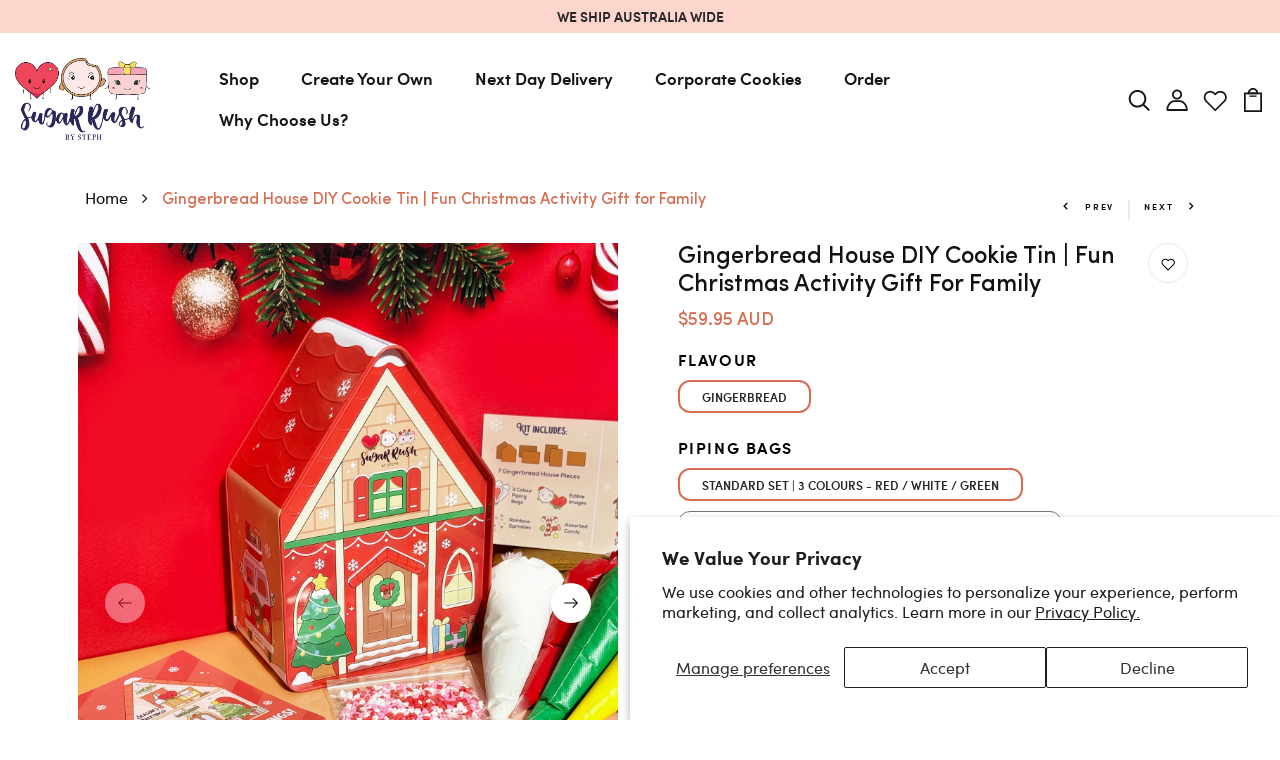

--- FILE ---
content_type: text/html; charset=utf-8
request_url: https://sugarrushbysteph.com.au/products/gingerbread-house-diy-cookie-kit-fun-christmas-family-activities
body_size: 60249
content:
<!DOCTYPE html>
<!--[if IE 8]><html class="no-js lt-ie9" lang="en"> <![endif]-->
<!--[if IE 9 ]><html class="ie9 no-js"> <![endif]-->
<!--[if (gt IE 9)|!(IE)]><!--> <html class="no-js p-0"  > <!--<![endif]-->
<head>
  <style>
html {
  scroll-behavior: smooth;
}
</style>
 <script>/* start spd config */window._spt_delay_keywords=["/gtag/js,gtag(,/checkouts,/tiktok-track.js,/hotjar-,/smile-,/adoric.js,/wpm/,fbq("];window._spt_advdlkws=["/extensions","/wpm/","boomerang","feature","BOOM","BigInt","sendBeacon","preAsssignedValue","tptPageType","/payment-sheet/","asyncLoad","recaptcha","/predictive-search.","brokenFixer","shopify_pay","privacy-banner","preload","perf-kit","klaviyo","new_comment","compiled_assets","jquery","$(","jQuery(","instafeed","/quick","/shopifycloud","/fast","/engo","/collect","/slick","/ajax","masonry","/bootstrap","handlebars","timber","pagead","identixweb","modernizr","widget","currencies","localStorage","portableWalletsCleanup"];/* end spd config */</script>
<!-- Google tag (gtag.js) -->
<script async src="https://www.googletagmanager.com/gtag/js?id=AW-11134836858"></script>
<script>
  window.dataLayer = window.dataLayer || [];
  function gtag(){dataLayer.push(arguments);}
  gtag('js', new Date());

  gtag('config', 'AW-11134836858');
</script>


  <!-- Basic page needs ================================================== -->
  <meta charset="utf-8">
  <meta http-equiv="X-UA-Compatible" content="IE=edge">

  <!-- Title and description ================================================== -->
  <title>
    Gingerbread House DIY Cookie Tin | Fun Christmas Activity for Family
  </title>

  
  <meta name="description" content="Our Gingerbread House Cookie Decorating Set is the best Christmas activity for kids! Decorate your own gingerbread house - cookie tin delivery Australia-wide!">
  

<script type="application/ld+json">
{
  "@context": "https://schema.org",
  "@graph": [
    {
      "@type": "WebSite",
      "@id": "https://sugarrushbysteph.com.au/#website",
      "url": "https://sugarrushbysteph.com.au",
      "name": "Sugar Rush by Steph",
      "description": "Personalised, custom cookies shipped Australia-wide!",
      "publisher": {
        "@id": "https://sugarrushbysteph.com.au/#organization"
      },
      "potentialAction": {
        "@type": "SearchAction",
        "target": "https://sugarrushbysteph.com.au/search?q={search_term_string}",
        "query-input": "required name=search_term_string"
      }
    },
    {
      "@type": "Organization",
      "@id": "https://sugarrushbysteph.com.au/#organization",
      "name": "Sugar Rush by Steph",
      "url": "https://sugarrushbysteph.com.au",
      "logo": {
        "@type": "ImageObject",
        "url": "https://cdn.shopify.com/s/files/1/2112/1643/files/SugarRushbyStephLogo.png?v=1752028827"
      },
      "image": {
        "@type": "ImageObject",
        "url": "https://cdn.shopify.com/s/files/1/2112/1643/files/TeamPhoto600x600px.jpg?v=1752028953"
      },
      "address": {
        "@type": "PostalAddress",
        "streetAddress": "Unit 18/14 Burgess Rd",
        "addressLocality": "Bayswater North",
        "addressRegion": "VIC",
        "postalCode": "3153",
        "addressCountry": "AU"
      },
      "sameAs": [
        "https://www.instagram.com/sugarrushbysteph",
        "https://www.facebook.com/sugarrushbysteph",
        "https://www.tiktok.com/@sugarrushbysteph",
        "https://au.pinterest.com/sugarrushbysteph"
      ]
    },
    {
      "@type": "LocalBusiness",
      "@id": "https://sugarrushbysteph.com.au/#localbusiness",
      "name": "Sugar Rush by Steph",
      "image": [
        "https://cdn.shopify.com/s/files/1/2112/1643/files/HeartFondantCookies1600x900px.jpg?v=1752029162",
        "https://cdn.shopify.com/s/files/1/2112/1643/files/SugarRushbyStephExterior1600x900px.jpg?v=1752030227"
      ],
      "priceRange": "$$",
      "telephone": "+61 402 360 214",
      "address": {
        "@type": "PostalAddress",
        "streetAddress": "Unit 18/14 Burgess Rd",
        "addressLocality": "Bayswater North",
        "addressRegion": "VIC",
        "postalCode": "3153",
        "addressCountry": "AU"
      },
      "geo": {
        "@type": "GeoCoordinates",
        "latitude": -37.82063749727993,
        "longitude": 145.2902252
      },
      "openingHoursSpecification": [
        {
          "@type": "OpeningHoursSpecification",
          "dayOfWeek": [
            "Monday",
            "Tuesday",
            "Wednesday",
            "Thursday",
            "Friday"
          ],
          "opens": "09:00",
          "closes": "16:00"
        }
      ],
      "url": "https://sugarrushbysteph.com.au"
    },
    {
      "@type": "BreadcrumbList",
      "@id": "https://sugarrushbysteph.com.au/#breadcrumbs",
      "itemListElement": [
        {
          "@type": "ListItem",
          "position": 1,
          "name": "Home",
          "item": "https://sugarrushbysteph.com.au"
        },
        {
          "@type": "ListItem",
          "position": 2,
          "name": "All Products",
          "item": "https://sugarrushbysteph.com.au/collections/all-products"
        }
      ]
    }
  ]
}
</script>


  <!-- Open Graph Meta Tags -->
<meta property="og:type" content="website" />
<meta property="og:title" content="Sugar Rush by Steph - Custom Cookies Australia-Wide" />
<meta property="og:description" content="Custom cookies for every occasion, shipped Australia-wide. Handcrafted, made-to-order, and always Instagram-worthy." />
<meta property="og:url" content="https://sugarrushbysteph.com.au" />
<meta property="og:image" content="https://cdn.shopify.com/s/files/1/2112/1643/files/CustomIcingDonut3_1920x900px_a6c98876-c50b-4dad-8d76-71e253369c56.jpg?v=1761107031" />

<!-- Twitter Card Meta Tags -->
<meta name="twitter:card" content="summary_large_image" />
<meta name="twitter:title" content="Sugar Rush by Steph - Custom Cookies Australia-Wide" />
<meta name="twitter:description" content="Custom cookies for every occasion, shipped Australia-wide. Handcrafted, made-to-order, and always Instagram-worthy." />
<meta name="twitter:image" content="https://cdn.shopify.com/s/files/1/2112/1643/files/CustomIcingDonut3_1920x900px_a6c98876-c50b-4dad-8d76-71e253369c56.jpg?v=1761107031" />
  

  <!-- Helpers ================================================== -->
  <!-- /snippets/social-meta-tags.liquid -->



<link rel="shortcut icon" href="//sugarrushbysteph.com.au/cdn/shop/t/27/assets/favicon.png?v=26451920839836461351756865742" type="image/png" />

<link rel="apple-touch-icon-precomposed" href="//sugarrushbysteph.com.au/cdn/shop/t/27/assets/icon-for-mobile.png?v=131206327950001188351756865763" />
<link rel="apple-touch-icon-precomposed" sizes="57x57" href="//sugarrushbysteph.com.au/cdn/shop/t/27/assets/icon-for-mobile_57x57.png?v=131206327950001188351756865763" />
<link rel="apple-touch-icon-precomposed" sizes="60x60" href="//sugarrushbysteph.com.au/cdn/shop/t/27/assets/icon-for-mobile_60x60.png?v=131206327950001188351756865763" />
<link rel="apple-touch-icon-precomposed" sizes="72x72" href="//sugarrushbysteph.com.au/cdn/shop/t/27/assets/icon-for-mobile_72x72.png?v=131206327950001188351756865763" />
<link rel="apple-touch-icon-precomposed" sizes="76x76" href="//sugarrushbysteph.com.au/cdn/shop/t/27/assets/icon-for-mobile_76x76.png?v=131206327950001188351756865763" />
<link rel="apple-touch-icon-precomposed" sizes="114x114" href="//sugarrushbysteph.com.au/cdn/shop/t/27/assets/icon-for-mobile_114x114.png?v=131206327950001188351756865763" />
<link rel="apple-touch-icon-precomposed" sizes="120x120" href="//sugarrushbysteph.com.au/cdn/shop/t/27/assets/icon-for-mobile_120x120.png?v=131206327950001188351756865763" />
<link rel="apple-touch-icon-precomposed" sizes="144x144" href="//sugarrushbysteph.com.au/cdn/shop/t/27/assets/icon-for-mobile_144x144.png?v=131206327950001188351756865763" />
<link rel="apple-touch-icon-precomposed" sizes="152x152" href="//sugarrushbysteph.com.au/cdn/shop/t/27/assets/icon-for-mobile_152x152.png?v=131206327950001188351756865763" />



  <meta property="og:type" content="product">
  <meta property="og:title" content="Gingerbread House DIY Cookie Tin | Fun Christmas Activity Gift for Family">
  
  <meta property="og:image" content="http://sugarrushbysteph.com.au/cdn/shop/files/Gingerbread_House_Tin_Delicious_Gingerbread_Christmas_Cookies_In_Australia_Gift_grande.jpg?v=1760931722">
  <meta property="og:image:secure_url" content="https://sugarrushbysteph.com.au/cdn/shop/files/Gingerbread_House_Tin_Delicious_Gingerbread_Christmas_Cookies_In_Australia_Gift_grande.jpg?v=1760931722">
  
  <meta property="og:image" content="http://sugarrushbysteph.com.au/cdn/shop/files/Gingerbread_House_Tin_Delicious_Gingerbread_Christmas_Cookies_In_Australia_Gift_4_4_grande.jpg?v=1762997155">
  <meta property="og:image:secure_url" content="https://sugarrushbysteph.com.au/cdn/shop/files/Gingerbread_House_Tin_Delicious_Gingerbread_Christmas_Cookies_In_Australia_Gift_4_4_grande.jpg?v=1762997155">
  
  <meta property="og:image" content="http://sugarrushbysteph.com.au/cdn/shop/files/Gingerbread_House_Tin_Delicious_Gingerbread_Christmas_Cookies_In_Australia_Melborune_grande.jpg?v=1762997155">
  <meta property="og:image:secure_url" content="https://sugarrushbysteph.com.au/cdn/shop/files/Gingerbread_House_Tin_Delicious_Gingerbread_Christmas_Cookies_In_Australia_Melborune_grande.jpg?v=1762997155">
  
  <meta property="og:price:amount" content="59.95">
  <meta property="og:price:currency" content="AUD">


  <meta property="og:description" content="Our Gingerbread House Cookie Decorating Set is the best Christmas activity for kids! Decorate your own gingerbread house - cookie tin delivery Australia-wide!">

  <meta property="og:url" content="https://sugarrushbysteph.com.au/products/gingerbread-house-diy-cookie-kit-fun-christmas-family-activities">
  <meta property="og:site_name" content="Sugar Rush by Steph">





<meta name="twitter:card" content="summary">

  <meta name="twitter:title" content="Gingerbread House DIY Cookie Tin | Fun Christmas Activity Gift for Family">
  <meta name="twitter:description" content="Our Gingerbread House Cookie Decorating Set is the best Christmas activity for kids! Decorate your own gingerbread house - cookie tin delivery Australia-wide!">
  <meta name="twitter:image" content="https://sugarrushbysteph.com.au/cdn/shop/files/Gingerbread_House_Tin_Delicious_Gingerbread_Christmas_Cookies_In_Australia_Gift_medium.jpg?v=1760931722">
  <meta name="twitter:image:width" content="240">
  <meta name="twitter:image:height" content="240">


  <link rel="canonical" href="https://sugarrushbysteph.com.au/products/gingerbread-house-diy-cookie-kit-fun-christmas-family-activities">
  <meta name="viewport" content="width=device-width,initial-scale=1">
  <meta name="theme-color" content="#FCD6CD">
  <!-- <link rel="icon" href="//sugarrushbysteph.com.au/cdn/shop/t/27/assets/favicon.png?v=26451920839836461351756865742" type="image/png" sizes="16x16"> -->


  <link rel="preconnect" href="https://fonts.gstatic.com">
  <link href="https://fonts.googleapis.com/css2?family=Jost:wght@300;400;500;600&display=swap" rel="stylesheet">
  <!-- font -->
  

<link href="https://fonts.googleapis.com/css2?family=Marcellus&display=swap" rel="stylesheet">
<link href="https://fonts.googleapis.com/css2?family=Grand+Hotel&display=swap" rel="stylesheet">
<link href="https://fonts.googleapis.com/css2?family=Pacifico&display=swap" rel="stylesheet">
<link href='https://fonts.googleapis.com/css?family=Lato' rel='stylesheet'>
<link rel="preconnect" href="https://fonts.gstatic.com">



  <style data-shopify>
    .prod_largeimg .col-md-6.col-lg-6.col-sm-12 {
      min-height: 300px;
    }
  </style>
  <!-- CSS ================================================== -->
  
  <link href="//sugarrushbysteph.com.au/cdn/shop/t/27/assets/timber.scss.css?v=184198870410948016231768793639" rel="stylesheet" type="text/css" media="all" />
  
  

  <link href="//sugarrushbysteph.com.au/cdn/shop/t/27/assets/bootstrap.min.css?v=174392269533316748021756865734" rel="stylesheet" type="text/css" media="all" />
  <link href="//sugarrushbysteph.com.au/cdn/shop/t/27/assets/slick.css?v=98340474046176884051756865779" rel="stylesheet" type="text/css" media="all" />
  <link href="//sugarrushbysteph.com.au/cdn/shop/t/27/assets/slick-theme.css?v=184272576841816378971756865778" rel="stylesheet" type="text/css" media="all" />
  <link rel="stylesheet" href="//sugarrushbysteph.com.au/cdn/shop/t/27/assets/jquery.fancybox.min.css?v=19278034316635137701756865769" media="nope!" onload="this.media='all'">
  <link href="//sugarrushbysteph.com.au/cdn/shop/t/27/assets/style-main.scss.css?v=12429480213108072371756865843" rel="stylesheet" type="text/css" media="all" />
  <link href="//sugarrushbysteph.com.au/cdn/shop/t/27/assets/engo-customizes.css?v=172203699719855436411757394627" rel="stylesheet" type="text/css" media="all" />
  <link href="//sugarrushbysteph.com.au/cdn/shop/t/27/assets/animate.min.css?v=30636256313253750241756865729" rel="stylesheet" type="text/css" media="all" />
  <link href="//sugarrushbysteph.com.au/cdn/shop/t/27/assets/custom.css?v=114144475156356616941761265963" rel="stylesheet" type="text/css" media="all" />
  <link href="//sugarrushbysteph.com.au/cdn/shop/t/27/assets/custom1.css?v=62306733573636228801756865736" rel="stylesheet" type="text/css" media="all" />
  <link href="//sugarrushbysteph.com.au/cdn/shop/t/27/assets/sugarrushv1.css?v=18738139445152137991757552876" rel="stylesheet" type="text/css" media="all" />

  <!-- Header hook for plugins ================================================== -->
  <script>window.performance && window.performance.mark && window.performance.mark('shopify.content_for_header.start');</script><meta name="google-site-verification" content="evymMct2ZNVpn6Fb--4fvd_MyjImJE37nZMimbBzM9Y">
<meta id="shopify-digital-wallet" name="shopify-digital-wallet" content="/21121643/digital_wallets/dialog">
<meta name="shopify-checkout-api-token" content="5757bcc197b5f858df29f17be6ded500">
<meta id="in-context-paypal-metadata" data-shop-id="21121643" data-venmo-supported="false" data-environment="production" data-locale="en_US" data-paypal-v4="true" data-currency="AUD">
<link rel="alternate" type="application/json+oembed" href="https://sugarrushbysteph.com.au/products/gingerbread-house-diy-cookie-kit-fun-christmas-family-activities.oembed">
<script async="async" src="/checkouts/internal/preloads.js?locale=en-AU"></script>
<link rel="preconnect" href="https://shop.app" crossorigin="anonymous">
<script async="async" src="https://shop.app/checkouts/internal/preloads.js?locale=en-AU&shop_id=21121643" crossorigin="anonymous"></script>
<script id="apple-pay-shop-capabilities" type="application/json">{"shopId":21121643,"countryCode":"AU","currencyCode":"AUD","merchantCapabilities":["supports3DS"],"merchantId":"gid:\/\/shopify\/Shop\/21121643","merchantName":"Sugar Rush by Steph","requiredBillingContactFields":["postalAddress","email","phone"],"requiredShippingContactFields":["postalAddress","email","phone"],"shippingType":"shipping","supportedNetworks":["visa","masterCard","amex","jcb"],"total":{"type":"pending","label":"Sugar Rush by Steph","amount":"1.00"},"shopifyPaymentsEnabled":true,"supportsSubscriptions":true}</script>
<script id="shopify-features" type="application/json">{"accessToken":"5757bcc197b5f858df29f17be6ded500","betas":["rich-media-storefront-analytics"],"domain":"sugarrushbysteph.com.au","predictiveSearch":true,"shopId":21121643,"locale":"en"}</script>
<script>var Shopify = Shopify || {};
Shopify.shop = "sugar-rush-by-steph.myshopify.com";
Shopify.locale = "en";
Shopify.currency = {"active":"AUD","rate":"1.0"};
Shopify.country = "AU";
Shopify.theme = {"name":"Sugarrush 1.02","id":139887149226,"schema_name":"Clane","schema_version":"1.0.0","theme_store_id":null,"role":"main"};
Shopify.theme.handle = "null";
Shopify.theme.style = {"id":null,"handle":null};
Shopify.cdnHost = "sugarrushbysteph.com.au/cdn";
Shopify.routes = Shopify.routes || {};
Shopify.routes.root = "/";</script>
<script type="module">!function(o){(o.Shopify=o.Shopify||{}).modules=!0}(window);</script>
<script>!function(o){function n(){var o=[];function n(){o.push(Array.prototype.slice.apply(arguments))}return n.q=o,n}var t=o.Shopify=o.Shopify||{};t.loadFeatures=n(),t.autoloadFeatures=n()}(window);</script>
<script>
  window.ShopifyPay = window.ShopifyPay || {};
  window.ShopifyPay.apiHost = "shop.app\/pay";
  window.ShopifyPay.redirectState = null;
</script>
<script id="shop-js-analytics" type="application/json">{"pageType":"product"}</script>
<script defer="defer" async type="module" src="//sugarrushbysteph.com.au/cdn/shopifycloud/shop-js/modules/v2/client.init-shop-cart-sync_BdyHc3Nr.en.esm.js"></script>
<script defer="defer" async type="module" src="//sugarrushbysteph.com.au/cdn/shopifycloud/shop-js/modules/v2/chunk.common_Daul8nwZ.esm.js"></script>
<script type="module">
  await import("//sugarrushbysteph.com.au/cdn/shopifycloud/shop-js/modules/v2/client.init-shop-cart-sync_BdyHc3Nr.en.esm.js");
await import("//sugarrushbysteph.com.au/cdn/shopifycloud/shop-js/modules/v2/chunk.common_Daul8nwZ.esm.js");

  window.Shopify.SignInWithShop?.initShopCartSync?.({"fedCMEnabled":true,"windoidEnabled":true});

</script>
<script>
  window.Shopify = window.Shopify || {};
  if (!window.Shopify.featureAssets) window.Shopify.featureAssets = {};
  window.Shopify.featureAssets['shop-js'] = {"shop-cart-sync":["modules/v2/client.shop-cart-sync_QYOiDySF.en.esm.js","modules/v2/chunk.common_Daul8nwZ.esm.js"],"init-fed-cm":["modules/v2/client.init-fed-cm_DchLp9rc.en.esm.js","modules/v2/chunk.common_Daul8nwZ.esm.js"],"shop-button":["modules/v2/client.shop-button_OV7bAJc5.en.esm.js","modules/v2/chunk.common_Daul8nwZ.esm.js"],"init-windoid":["modules/v2/client.init-windoid_DwxFKQ8e.en.esm.js","modules/v2/chunk.common_Daul8nwZ.esm.js"],"shop-cash-offers":["modules/v2/client.shop-cash-offers_DWtL6Bq3.en.esm.js","modules/v2/chunk.common_Daul8nwZ.esm.js","modules/v2/chunk.modal_CQq8HTM6.esm.js"],"shop-toast-manager":["modules/v2/client.shop-toast-manager_CX9r1SjA.en.esm.js","modules/v2/chunk.common_Daul8nwZ.esm.js"],"init-shop-email-lookup-coordinator":["modules/v2/client.init-shop-email-lookup-coordinator_UhKnw74l.en.esm.js","modules/v2/chunk.common_Daul8nwZ.esm.js"],"pay-button":["modules/v2/client.pay-button_DzxNnLDY.en.esm.js","modules/v2/chunk.common_Daul8nwZ.esm.js"],"avatar":["modules/v2/client.avatar_BTnouDA3.en.esm.js"],"init-shop-cart-sync":["modules/v2/client.init-shop-cart-sync_BdyHc3Nr.en.esm.js","modules/v2/chunk.common_Daul8nwZ.esm.js"],"shop-login-button":["modules/v2/client.shop-login-button_D8B466_1.en.esm.js","modules/v2/chunk.common_Daul8nwZ.esm.js","modules/v2/chunk.modal_CQq8HTM6.esm.js"],"init-customer-accounts-sign-up":["modules/v2/client.init-customer-accounts-sign-up_C8fpPm4i.en.esm.js","modules/v2/client.shop-login-button_D8B466_1.en.esm.js","modules/v2/chunk.common_Daul8nwZ.esm.js","modules/v2/chunk.modal_CQq8HTM6.esm.js"],"init-shop-for-new-customer-accounts":["modules/v2/client.init-shop-for-new-customer-accounts_CVTO0Ztu.en.esm.js","modules/v2/client.shop-login-button_D8B466_1.en.esm.js","modules/v2/chunk.common_Daul8nwZ.esm.js","modules/v2/chunk.modal_CQq8HTM6.esm.js"],"init-customer-accounts":["modules/v2/client.init-customer-accounts_dRgKMfrE.en.esm.js","modules/v2/client.shop-login-button_D8B466_1.en.esm.js","modules/v2/chunk.common_Daul8nwZ.esm.js","modules/v2/chunk.modal_CQq8HTM6.esm.js"],"shop-follow-button":["modules/v2/client.shop-follow-button_CkZpjEct.en.esm.js","modules/v2/chunk.common_Daul8nwZ.esm.js","modules/v2/chunk.modal_CQq8HTM6.esm.js"],"lead-capture":["modules/v2/client.lead-capture_BntHBhfp.en.esm.js","modules/v2/chunk.common_Daul8nwZ.esm.js","modules/v2/chunk.modal_CQq8HTM6.esm.js"],"checkout-modal":["modules/v2/client.checkout-modal_CfxcYbTm.en.esm.js","modules/v2/chunk.common_Daul8nwZ.esm.js","modules/v2/chunk.modal_CQq8HTM6.esm.js"],"shop-login":["modules/v2/client.shop-login_Da4GZ2H6.en.esm.js","modules/v2/chunk.common_Daul8nwZ.esm.js","modules/v2/chunk.modal_CQq8HTM6.esm.js"],"payment-terms":["modules/v2/client.payment-terms_MV4M3zvL.en.esm.js","modules/v2/chunk.common_Daul8nwZ.esm.js","modules/v2/chunk.modal_CQq8HTM6.esm.js"]};
</script>
<script>(function() {
  var isLoaded = false;
  function asyncLoad() {
    if (isLoaded) return;
    isLoaded = true;
    var urls = ["https:\/\/assets.spiff.com.au\/shopify.js?shop=sugar-rush-by-steph.myshopify.com","https:\/\/cdn.shopify.com\/s\/files\/1\/0597\/3783\/3627\/files\/tptinstall.min.js?v=1718591634\u0026t=tapita-seo-script-tags\u0026shop=sugar-rush-by-steph.myshopify.com","https:\/\/cdn.nfcube.com\/instafeed-54e0c7ad60f599a643025f059bf37fec.js?shop=sugar-rush-by-steph.myshopify.com"];
    for (var i = 0; i < urls.length; i++) {
      var s = document.createElement('script');
      s.type = 'text/javascript';
      s.async = true;
      s.src = urls[i];
      var x = document.getElementsByTagName('script')[0];
      x.parentNode.insertBefore(s, x);
    }
  };
  if(window.attachEvent) {
    window.attachEvent('onload', asyncLoad);
  } else {
    window.addEventListener('load', asyncLoad, false);
  }
})();</script>
<script id="__st">var __st={"a":21121643,"offset":39600,"reqid":"5f514ad1-95eb-4061-93bd-04ac3cdc7297-1768963336","pageurl":"sugarrushbysteph.com.au\/products\/gingerbread-house-diy-cookie-kit-fun-christmas-family-activities","u":"26e8a811537b","p":"product","rtyp":"product","rid":7613204922538};</script>
<script>window.ShopifyPaypalV4VisibilityTracking = true;</script>
<script id="form-persister">!function(){'use strict';const t='contact',e='new_comment',n=[[t,t],['blogs',e],['comments',e],[t,'customer']],o='password',r='form_key',c=['recaptcha-v3-token','g-recaptcha-response','h-captcha-response',o],s=()=>{try{return window.sessionStorage}catch{return}},i='__shopify_v',u=t=>t.elements[r],a=function(){const t=[...n].map((([t,e])=>`form[action*='/${t}']:not([data-nocaptcha='true']) input[name='form_type'][value='${e}']`)).join(',');var e;return e=t,()=>e?[...document.querySelectorAll(e)].map((t=>t.form)):[]}();function m(t){const e=u(t);a().includes(t)&&(!e||!e.value)&&function(t){try{if(!s())return;!function(t){const e=s();if(!e)return;const n=u(t);if(!n)return;const o=n.value;o&&e.removeItem(o)}(t);const e=Array.from(Array(32),(()=>Math.random().toString(36)[2])).join('');!function(t,e){u(t)||t.append(Object.assign(document.createElement('input'),{type:'hidden',name:r})),t.elements[r].value=e}(t,e),function(t,e){const n=s();if(!n)return;const r=[...t.querySelectorAll(`input[type='${o}']`)].map((({name:t})=>t)),u=[...c,...r],a={};for(const[o,c]of new FormData(t).entries())u.includes(o)||(a[o]=c);n.setItem(e,JSON.stringify({[i]:1,action:t.action,data:a}))}(t,e)}catch(e){console.error('failed to persist form',e)}}(t)}const f=t=>{if('true'===t.dataset.persistBound)return;const e=function(t,e){const n=function(t){return'function'==typeof t.submit?t.submit:HTMLFormElement.prototype.submit}(t).bind(t);return function(){let t;return()=>{t||(t=!0,(()=>{try{e(),n()}catch(t){(t=>{console.error('form submit failed',t)})(t)}})(),setTimeout((()=>t=!1),250))}}()}(t,(()=>{m(t)}));!function(t,e){if('function'==typeof t.submit&&'function'==typeof e)try{t.submit=e}catch{}}(t,e),t.addEventListener('submit',(t=>{t.preventDefault(),e()})),t.dataset.persistBound='true'};!function(){function t(t){const e=(t=>{const e=t.target;return e instanceof HTMLFormElement?e:e&&e.form})(t);e&&m(e)}document.addEventListener('submit',t),document.addEventListener('DOMContentLoaded',(()=>{const e=a();for(const t of e)f(t);var n;n=document.body,new window.MutationObserver((t=>{for(const e of t)if('childList'===e.type&&e.addedNodes.length)for(const t of e.addedNodes)1===t.nodeType&&'FORM'===t.tagName&&a().includes(t)&&f(t)})).observe(n,{childList:!0,subtree:!0,attributes:!1}),document.removeEventListener('submit',t)}))}()}();</script>
<script integrity="sha256-4kQ18oKyAcykRKYeNunJcIwy7WH5gtpwJnB7kiuLZ1E=" data-source-attribution="shopify.loadfeatures" defer="defer" src="//sugarrushbysteph.com.au/cdn/shopifycloud/storefront/assets/storefront/load_feature-a0a9edcb.js" crossorigin="anonymous"></script>
<script crossorigin="anonymous" defer="defer" src="//sugarrushbysteph.com.au/cdn/shopifycloud/storefront/assets/shopify_pay/storefront-65b4c6d7.js?v=20250812"></script>
<script data-source-attribution="shopify.dynamic_checkout.dynamic.init">var Shopify=Shopify||{};Shopify.PaymentButton=Shopify.PaymentButton||{isStorefrontPortableWallets:!0,init:function(){window.Shopify.PaymentButton.init=function(){};var t=document.createElement("script");t.src="https://sugarrushbysteph.com.au/cdn/shopifycloud/portable-wallets/latest/portable-wallets.en.js",t.type="module",document.head.appendChild(t)}};
</script>
<script data-source-attribution="shopify.dynamic_checkout.buyer_consent">
  function portableWalletsHideBuyerConsent(e){var t=document.getElementById("shopify-buyer-consent"),n=document.getElementById("shopify-subscription-policy-button");t&&n&&(t.classList.add("hidden"),t.setAttribute("aria-hidden","true"),n.removeEventListener("click",e))}function portableWalletsShowBuyerConsent(e){var t=document.getElementById("shopify-buyer-consent"),n=document.getElementById("shopify-subscription-policy-button");t&&n&&(t.classList.remove("hidden"),t.removeAttribute("aria-hidden"),n.addEventListener("click",e))}window.Shopify?.PaymentButton&&(window.Shopify.PaymentButton.hideBuyerConsent=portableWalletsHideBuyerConsent,window.Shopify.PaymentButton.showBuyerConsent=portableWalletsShowBuyerConsent);
</script>
<script>
  function portableWalletsCleanup(e){e&&e.src&&console.error("Failed to load portable wallets script "+e.src);var t=document.querySelectorAll("shopify-accelerated-checkout .shopify-payment-button__skeleton, shopify-accelerated-checkout-cart .wallet-cart-button__skeleton"),e=document.getElementById("shopify-buyer-consent");for(let e=0;e<t.length;e++)t[e].remove();e&&e.remove()}function portableWalletsNotLoadedAsModule(e){e instanceof ErrorEvent&&"string"==typeof e.message&&e.message.includes("import.meta")&&"string"==typeof e.filename&&e.filename.includes("portable-wallets")&&(window.removeEventListener("error",portableWalletsNotLoadedAsModule),window.Shopify.PaymentButton.failedToLoad=e,"loading"===document.readyState?document.addEventListener("DOMContentLoaded",window.Shopify.PaymentButton.init):window.Shopify.PaymentButton.init())}window.addEventListener("error",portableWalletsNotLoadedAsModule);
</script>

<script type="module" src="https://sugarrushbysteph.com.au/cdn/shopifycloud/portable-wallets/latest/portable-wallets.en.js" onError="portableWalletsCleanup(this)" crossorigin="anonymous"></script>
<script nomodule>
  document.addEventListener("DOMContentLoaded", portableWalletsCleanup);
</script>

<script id='scb4127' type='text/javascript' async='' src='https://sugarrushbysteph.com.au/cdn/shopifycloud/privacy-banner/storefront-banner.js'></script><link id="shopify-accelerated-checkout-styles" rel="stylesheet" media="screen" href="https://sugarrushbysteph.com.au/cdn/shopifycloud/portable-wallets/latest/accelerated-checkout-backwards-compat.css" crossorigin="anonymous">
<style id="shopify-accelerated-checkout-cart">
        #shopify-buyer-consent {
  margin-top: 1em;
  display: inline-block;
  width: 100%;
}

#shopify-buyer-consent.hidden {
  display: none;
}

#shopify-subscription-policy-button {
  background: none;
  border: none;
  padding: 0;
  text-decoration: underline;
  font-size: inherit;
  cursor: pointer;
}

#shopify-subscription-policy-button::before {
  box-shadow: none;
}

      </style>

<script>window.performance && window.performance.mark && window.performance.mark('shopify.content_for_header.end');</script>
  <!-- /snippets/oldIE-js.liquid -->


<!--[if lt IE 9]>
<script src="//cdnjs.cloudflare.com/ajax/libs/html5shiv/3.7.2/html5shiv.min.js" type="text/javascript"></script>
<script src="//sugarrushbysteph.com.au/cdn/shop/t/27/assets/respond.min.js?v=25329" type="text/javascript"></script>
<link href="//sugarrushbysteph.com.au/cdn/shop/t/27/assets/respond-proxy.html" id="respond-proxy" rel="respond-proxy" />
<link href="//sugarrushbysteph.com.au/search?q=b288532022c7a46ece7922b6fbaf46f6" id="respond-redirect" rel="respond-redirect" />
<script src="//sugarrushbysteph.com.au/search?q=b288532022c7a46ece7922b6fbaf46f6" type="text/javascript"></script>
<![endif]-->


  <script src="//sugarrushbysteph.com.au/cdn/shop/t/27/assets/jquery-3.5.0.min.js?v=16874778797910128561756865767" type="text/javascript"></script>
  <script src="//sugarrushbysteph.com.au/cdn/shopifycloud/storefront/assets/themes_support/api.jquery-7ab1a3a4.js" type="text/javascript"></script>
  <script src="//sugarrushbysteph.com.au/cdn/shop/t/27/assets/modernizr-2.8.3.min.js?v=174727525422211915231756865773" type="text/javascript"></script>
  <script src="//sugarrushbysteph.com.au/cdn/shopifycloud/storefront/assets/themes_support/option_selection-b017cd28.js" type="text/javascript"></script>
  <script src="//sugarrushbysteph.com.au/cdn/shop/t/27/assets/lazysizes.min.js?v=18178776694225242271756865770" type="text/javascript"></script>
  
  <link rel="stylesheet" href="https://cdnjs.cloudflare.com/ajax/libs/font-awesome/5.15.4/css/all.min.css">
  <link rel="stylesheet" href="https://maxcdn.bootstrapcdn.com/font-awesome/4.7.0/css/font-awesome.min.css">  

  <script>
    window.ajax_cart = true;
    window.money_format = '${{amount}} AUD';
    window.shop_currency = 'AUD';
    window.show_multiple_currencies = true;
    window.loading_url = "//sugarrushbysteph.com.au/cdn/shop/t/27/assets/loader.gif?v=9076874988191347041756865770";
    window.use_color_swatch = true;
    window.product_image_resize = true;
    window.enable_sidebar_multiple_choice = true;

    window.file_url = "//sugarrushbysteph.com.au/cdn/shop/files/?v=25329";
    window.asset_url = "";
    window.images_size = {
      is_crop: true,
      ratio_width : 1,
      ratio_height : 1,
    };
    window.inventory_text = {
      in_stock: "In Stock",
      many_in_stock: "Translation missing: en.products.product.many_in_stock",
      out_of_stock: "Out Of Stock",
      add_to_cart: "Add to Cart",
      sold_out: "Sold Out",
      unavailable: "Unavailable"
    };

    window.sidebar_toggle = {
      show_sidebar_toggle: "Translation missing: en.general.sidebar_toggle.show_sidebar_toggle",
      hide_sidebar_toggle: "Translation missing: en.general.sidebar_toggle.hide_sidebar_toggle"
    };

  </script>

  
  
<!-- "snippets/weglot_hreftags.liquid" was not rendered, the associated app was uninstalled -->
  <!-- "snippets/weglot_switcher.liquid" was not rendered, the associated app was uninstalled -->
<link rel="stylesheet" type="text/css" href="//cdn.jsdelivr.net/npm/slick-carousel@1.8.1/slick/slick.css"/>
<script type="text/javascript" src="//cdn.jsdelivr.net/npm/slick-carousel@1.8.1/slick/slick.min.js"></script>

  

  <script src="//sugarrushbysteph.com.au/cdn/shop/t/27/assets/custom.js?v=112256180495839433001758069245" type="text/javascript"></script>



<!-- Google Tag Manager -->
<script>(function(w,d,s,l,i){w[l]=w[l]||[];w[l].push({'gtm.start':
new Date().getTime(),event:'gtm.js'});var f=d.getElementsByTagName(s)[0],
j=d.createElement(s),dl=l!='dataLayer'?'&l='+l:'';j.async=true;j.src=
'https://www.googletagmanager.com/gtm.js?id='+i+dl;f.parentNode.insertBefore(j,f);
})(window,document,'script','dataLayer','GTM-KH3FXK5');</script>
<!-- End Google Tag Manager -->


<!--Gem_Page_Header_Script-->
<!-- "snippets/gem-app-header-scripts.liquid" was not rendered, the associated app was uninstalled -->
<!--End_Gem_Page_Header_Script-->
<!-- Swiperjs CDN -->
<script src="https://cdn.jsdelivr.net/npm/swiper@11/swiper-element-bundle.min.js"></script>
<!-- BEGIN app block: shopify://apps/klaviyo-email-marketing-sms/blocks/klaviyo-onsite-embed/2632fe16-c075-4321-a88b-50b567f42507 -->












  <script async src="https://static.klaviyo.com/onsite/js/WVAhjD/klaviyo.js?company_id=WVAhjD"></script>
  <script>!function(){if(!window.klaviyo){window._klOnsite=window._klOnsite||[];try{window.klaviyo=new Proxy({},{get:function(n,i){return"push"===i?function(){var n;(n=window._klOnsite).push.apply(n,arguments)}:function(){for(var n=arguments.length,o=new Array(n),w=0;w<n;w++)o[w]=arguments[w];var t="function"==typeof o[o.length-1]?o.pop():void 0,e=new Promise((function(n){window._klOnsite.push([i].concat(o,[function(i){t&&t(i),n(i)}]))}));return e}}})}catch(n){window.klaviyo=window.klaviyo||[],window.klaviyo.push=function(){var n;(n=window._klOnsite).push.apply(n,arguments)}}}}();</script>

  
    <script id="viewed_product">
      if (item == null) {
        var _learnq = _learnq || [];

        var MetafieldReviews = null
        var MetafieldYotpoRating = null
        var MetafieldYotpoCount = null
        var MetafieldLooxRating = null
        var MetafieldLooxCount = null
        var okendoProduct = null
        var okendoProductReviewCount = null
        var okendoProductReviewAverageValue = null
        try {
          // The following fields are used for Customer Hub recently viewed in order to add reviews.
          // This information is not part of __kla_viewed. Instead, it is part of __kla_viewed_reviewed_items
          MetafieldReviews = {"rating":{"scale_min":"1.0","scale_max":"5.0","value":"4.5"},"rating_count":2};
          MetafieldYotpoRating = null
          MetafieldYotpoCount = null
          MetafieldLooxRating = null
          MetafieldLooxCount = null

          okendoProduct = null
          // If the okendo metafield is not legacy, it will error, which then requires the new json formatted data
          if (okendoProduct && 'error' in okendoProduct) {
            okendoProduct = null
          }
          okendoProductReviewCount = okendoProduct ? okendoProduct.reviewCount : null
          okendoProductReviewAverageValue = okendoProduct ? okendoProduct.reviewAverageValue : null
        } catch (error) {
          console.error('Error in Klaviyo onsite reviews tracking:', error);
        }

        var item = {
          Name: "Gingerbread House DIY Cookie Tin | Fun Christmas Activity Gift for Family",
          ProductID: 7613204922538,
          Categories: ["All Products | Buy Cookie Boxes \u0026 Custom Cookies | Sugar Rush by Steph","Buy Christmas Cookie Boxes Online Australia | Sugar Rush by Steph","Buy Cookie Decorating Kits Online Australia | Sugar Rush by Steph"],
          ImageURL: "https://sugarrushbysteph.com.au/cdn/shop/files/Gingerbread_House_Tin_Delicious_Gingerbread_Christmas_Cookies_In_Australia_Gift_grande.jpg?v=1760931722",
          URL: "https://sugarrushbysteph.com.au/products/gingerbread-house-diy-cookie-kit-fun-christmas-family-activities",
          Brand: "Sugar Rush by Steph",
          Price: "$59.95",
          Value: "59.95",
          CompareAtPrice: "$0.00"
        };
        _learnq.push(['track', 'Viewed Product', item]);
        _learnq.push(['trackViewedItem', {
          Title: item.Name,
          ItemId: item.ProductID,
          Categories: item.Categories,
          ImageUrl: item.ImageURL,
          Url: item.URL,
          Metadata: {
            Brand: item.Brand,
            Price: item.Price,
            Value: item.Value,
            CompareAtPrice: item.CompareAtPrice
          },
          metafields:{
            reviews: MetafieldReviews,
            yotpo:{
              rating: MetafieldYotpoRating,
              count: MetafieldYotpoCount,
            },
            loox:{
              rating: MetafieldLooxRating,
              count: MetafieldLooxCount,
            },
            okendo: {
              rating: okendoProductReviewAverageValue,
              count: okendoProductReviewCount,
            }
          }
        }]);
      }
    </script>
  




  <script>
    window.klaviyoReviewsProductDesignMode = false
  </script>



  <!-- BEGIN app snippet: customer-hub-data --><script>
  if (!window.customerHub) {
    window.customerHub = {};
  }
  window.customerHub.storefrontRoutes = {
    login: "/account/login?return_url=%2F%23k-hub",
    register: "/account/register?return_url=%2F%23k-hub",
    logout: "/account/logout",
    profile: "/account",
    addresses: "/account/addresses",
  };
  
  window.customerHub.userId = null;
  
  window.customerHub.storeDomain = "sugar-rush-by-steph.myshopify.com";

  
    window.customerHub.activeProduct = {
      name: "Gingerbread House DIY Cookie Tin | Fun Christmas Activity Gift for Family",
      category: null,
      imageUrl: "https://sugarrushbysteph.com.au/cdn/shop/files/Gingerbread_House_Tin_Delicious_Gingerbread_Christmas_Cookies_In_Australia_Gift_grande.jpg?v=1760931722",
      id: "7613204922538",
      link: "https://sugarrushbysteph.com.au/products/gingerbread-house-diy-cookie-kit-fun-christmas-family-activities",
      variants: [
        
          {
            id: "44051145195690",
            
            imageUrl: null,
            
            price: "5995",
            currency: "AUD",
            availableForSale: true,
            title: "Gingerbread \/ Standard Set | 3 Colours - Red \/ White \/ Green",
          },
        
          {
            id: "46757268783274",
            
            imageUrl: null,
            
            price: "6495",
            currency: "AUD",
            availableForSale: true,
            title: "Gingerbread \/ Standard Set | 3 Colours + 1 Extra Yellow Piping Bag",
          },
        
      ],
    };
    window.customerHub.activeProduct.variants.forEach((variant) => {
        
        variant.price = `${variant.price.slice(0, -2)}.${variant.price.slice(-2)}`;
    });
  

  
    window.customerHub.storeLocale = {
        currentLanguage: 'en',
        currentCountry: 'AU',
        availableLanguages: [
          
            {
              iso_code: 'en',
              endonym_name: 'English'
            }
          
        ],
        availableCountries: [
          
            {
              iso_code: 'AU',
              name: 'Australia',
              currency_code: 'AUD'
            }
          
        ]
    };
  
</script>
<!-- END app snippet -->





<!-- END app block --><!-- BEGIN app block: shopify://apps/zapiet-pickup-delivery/blocks/app-embed/5599aff0-8af1-473a-a372-ecd72a32b4d5 -->









    <style>#storePickupApp {
}</style>




<script type="text/javascript">
    var zapietTranslations = {};

    window.ZapietMethods = {"shipping":{"active":true,"enabled":true,"name":"Shipping","sort":1,"status":{"condition":"price","operator":"morethan","value":0,"enabled":true,"product_conditions":{"enabled":false,"value":"Delivery Only,Pickup Only","enable":false,"property":"tags","hide_button":false}},"button":{"type":"default","default":null,"hover":"","active":null}},"delivery":{"active":false,"enabled":true,"name":"Delivery","sort":2,"status":{"condition":"price","operator":"morethan","value":0,"enabled":true,"product_conditions":{"enabled":false,"value":"next day delivery","enable":true,"property":"tags","hide_button":false}},"button":{"type":"default","default":null,"hover":"","active":null}},"pickup":{"active":false,"enabled":true,"name":"Pickup","sort":3,"status":{"condition":"price","operator":"morethan","value":0,"enabled":true,"product_conditions":{"enabled":false,"value":"Delivery Only,Shipping Only","enable":false,"property":"tags","hide_button":false}},"button":{"type":"default","default":null,"hover":"","active":null}}}
    window.ZapietEvent = {
        listen: function(eventKey, callback) {
            if (!this.listeners) {
                this.listeners = [];
            }
            this.listeners.push({
                eventKey: eventKey,
                callback: callback
            });
        },
    };

    

    
        
        var language_settings = {"enable_app":true,"enable_geo_search_for_pickups":false,"pickup_region_filter_enabled":false,"pickup_region_filter_field":null,"currency":"AUD","weight_format":"kg","pickup.enable_map":false,"delivery_validation_method":"exact_postcode_matching","base_country_name":"Australia","base_country_code":"AU","method_display_style":"default","default_method_display_style":"classic","date_format":"l, F j, Y","time_format":"h:i A","week_day_start":"Sun","pickup_address_format":"<span class=\"name\"><strong>{{company_name}}</strong></span><span class=\"address\">{{address_line_1}}<br />{{city}}, {{postal_code}}</span><span class=\"distance\">{{distance}}</span>{{more_information}}","rates_enabled":true,"payment_customization_enabled":false,"distance_format":"km","enable_delivery_address_autocompletion":false,"enable_delivery_current_location":false,"enable_pickup_address_autocompletion":false,"pickup_date_picker_enabled":true,"pickup_time_picker_enabled":true,"delivery_note_enabled":true,"delivery_note_required":false,"delivery_date_picker_enabled":true,"delivery_time_picker_enabled":true,"shipping.date_picker_enabled":true,"delivery_validate_cart":true,"pickup_validate_cart":false,"gmak":"","enable_checkout_locale":true,"enable_checkout_url":true,"disable_widget_for_digital_items":true,"disable_widget_for_product_handles":"","colors":{"widget_active_background_color":null,"widget_active_border_color":null,"widget_active_icon_color":null,"widget_active_text_color":null,"widget_inactive_background_color":null,"widget_inactive_border_color":null,"widget_inactive_icon_color":null,"widget_inactive_text_color":null},"delivery_validator":{"enabled":false,"show_on_page_load":true,"sticky":true},"checkout":{"delivery":{"discount_code":null,"prepopulate_shipping_address":true,"preselect_first_available_time":true},"pickup":{"discount_code":null,"prepopulate_shipping_address":true,"customer_phone_required":false,"preselect_first_location":true,"preselect_first_available_time":true},"shipping":{"discount_code":null}},"day_name_attribute_enabled":false,"methods":{"shipping":{"active":true,"enabled":true,"name":"Shipping","sort":1,"status":{"condition":"price","operator":"morethan","value":0,"enabled":true,"product_conditions":{"enabled":false,"value":"Delivery Only,Pickup Only","enable":false,"property":"tags","hide_button":false}},"button":{"type":"default","default":null,"hover":"","active":null}},"delivery":{"active":false,"enabled":true,"name":"Delivery","sort":2,"status":{"condition":"price","operator":"morethan","value":0,"enabled":true,"product_conditions":{"enabled":false,"value":"next day delivery","enable":true,"property":"tags","hide_button":false}},"button":{"type":"default","default":null,"hover":"","active":null}},"pickup":{"active":false,"enabled":true,"name":"Pickup","sort":3,"status":{"condition":"price","operator":"morethan","value":0,"enabled":true,"product_conditions":{"enabled":false,"value":"Delivery Only,Shipping Only","enable":false,"property":"tags","hide_button":false}},"button":{"type":"default","default":null,"hover":"","active":null}}},"translations":{"methods":{"shipping":"Shipping","pickup":"Pickups","delivery":"Delivery"},"calendar":{"january":"January","february":"February","march":"March","april":"April","may":"May","june":"June","july":"July","august":"August","september":"September","october":"October","november":"November","december":"December","sunday":"Sun","monday":"Mon","tuesday":"Tue","wednesday":"Wed","thursday":"Thu","friday":"Fri","saturday":"Sat","today":"","close":"","labelMonthNext":"Next month","labelMonthPrev":"Previous month","labelMonthSelect":"Select a month","labelYearSelect":"Select a year","and":"and","between":"between"},"pickup":{"checkout_button":"Checkout","location_label":"Choose a location.","could_not_find_location":"Sorry, we could not find your location.","datepicker_label":"Choose a date and time.","datepicker_placeholder":"Choose a date and time.","date_time_output":"{{DATE}} at {{TIME}}","location_placeholder":"Enter your postal code ...","filter_by_region_placeholder":"Filter by state/province","heading":"Store Pickup","note":"","max_order_total":"Maximum order value for pickup is $0.00","max_order_weight":"Maximum order weight for pickup is {{ weight }}","min_order_total":"Minimum order value for pickup is $0.00","min_order_weight":"Minimum order weight for pickup is {{ weight }}","pickup_note_error":"Please enter pickup instructions","more_information":"More information","no_date_time_selected":"Please select a date & time.","no_locations_found":"Sorry, pickup is not available for your selected items.","no_locations_region":"Sorry, pickup is not available in your region.","cart_eligibility_error":"Sorry, pickup is not available for your selected items.","method_not_available":"Not available","opening_hours":"Opening hours","locations_found":"Please select a pickup location:","pickup_note_label":"Please enter pickup instructions (optional)","pickup_note_label_required":"Please enter pickup instructions (required)","preselect_first_available_time":"Select a time","dates_not_available":"Sorry, your selected items are not currently available for pickup.","checkout_error":"Please select a date and time for pickup.","location_error":"Please select a pickup location."},"delivery":{"checkout_button":"Checkout","could_not_find_location":"Sorry, we could not find your location.","datepicker_label":"Choose a date and time.","datepicker_placeholder":"Choose a date and time.","date_time_output":"{{DATE}} between {{SLOT_START_TIME}} and {{SLOT_END_TIME}}","delivery_note_label":"Please enter delivery instructions (optional)","delivery_validator_button_label":"Go","delivery_validator_eligible_button_label":"Continue shopping","delivery_validator_eligible_button_link":"#","delivery_validator_eligible_content":"To start shopping just click the button below","delivery_validator_eligible_heading":"Great, we deliver to your area!","delivery_validator_error_button_label":"Continue shopping","delivery_validator_error_button_link":"#","delivery_validator_error_content":"Sorry, it looks like we have encountered an unexpected error. Please try again.","delivery_validator_error_heading":"An error occured","delivery_validator_not_eligible_button_label":"Continue shopping","delivery_validator_not_eligible_button_link":"#","delivery_validator_not_eligible_content":"You are more than welcome to continue browsing our store","delivery_validator_not_eligible_heading":"Sorry, we do not deliver to your area","delivery_validator_placeholder":"Enter your postal code ...","delivery_validator_prelude":"Do we deliver?","available":"Great! You are eligible for delivery.","heading":"Local Delivery","note":"<p>Please note: only orders $34.95 and above are eligible for local delivery.</p>\n<p>If there is no shipping method available on the checkout page,<br />\nplease ensure you have a minimum order value of $34.95 before trying again.</p>\n\n<p>Enter your postal code to check if you are eligible for local delivery:</p>","max_order_total":"Maximum order value for delivery is $0.00","max_order_weight":"Maximum order weight for delivery is {{ weight }}","min_order_total":"Minimum order value for delivery is {{ 34.95 }}","min_order_weight":"Minimum order weight for delivery is {{ weight }}","delivery_note_error":"Please enter delivery instructions","no_date_time_selected":"Please select a date & time for delivery.","cart_eligibility_error":"Sorry, delivery is not available for your selected items.","method_not_available":"Not available","delivery_note_label_required":"Please enter delivery instructions (required)","location_placeholder":"Enter your postal code ...","preselect_first_available_time":"Select a time","not_available":"Sorry, delivery is not available in your area.","dates_not_available":"Sorry, your selected items are not currently available for delivery.","checkout_error":"Please enter a valid zipcode and select your preferred date and time for delivery."},"shipping":{"checkout_button":"Checkout","datepicker_placeholder":"Choose a date.","heading":"Shipping","note":"<p>Please select your estimated delivery date on the calendar, your order will be processed accordingly. <br />\nWe recommend choosing a date a few days prior to the actual event date. <br />\nShipping generally takes 1-2 business days. <br />\nPlease note this is an estimate only; delays outside our control (e.g. courier delays) are not our responsibility.</p>\n<p></p>\n<p>Please select an estimated delivery date:</p>","max_order_total":"Maximum order value for shipping is $0.00","max_order_weight":"Maximum order weight for shipping is {{ weight }}","min_order_total":"Minimum order value for shipping is $0.00","min_order_weight":"Minimum order weight for shipping is {{ weight }}","shipping_note_error":"Please enter shipping instructions","cart_eligibility_error":"Sorry, shipping is not available for your selected items.","method_not_available":"Not available","shipping_note_label_required":"Please enter shipping instructions (required)","shipping_note_label":"Please enter shipping instructions (optional)","checkout_error":"Please choose a date for shipping."},"widget":{"zapiet_id_error":"There was a problem adding the Zapiet ID to your cart","attributes_error":"There was a problem adding the attributes to your cart","no_checkout_method_error":"Please select a delivery option","no_delivery_options_available":"No delivery options are available for your products","daily_limits_modal_title":"Some items in your cart are unavailable for the selected date.","daily_limits_modal_description":"Select a different date or adjust your cart.","daily_limits_modal_close_button":"Review products","daily_limits_modal_change_date_button":"Change date","daily_limits_modal_out_of_stock_label":"Out of stock","daily_limits_modal_only_left_label":"Only {{ quantity }} left","sms_consent":"I would like to receive SMS notifications about my order updates."},"order_status":{"pickup_details_heading":"Pickup details","pickup_details_text":"Your order will be ready for collection at our {{ Pickup-Location-Company }} location{% if Pickup-Date %} on {{ Pickup-Date | date: \"%A, %d %B\" }}{% if Pickup-Time %} at {{ Pickup-Time }}{% endif %}{% endif %}","delivery_details_heading":"Delivery details","delivery_details_text":"Your order will be delivered locally by our team{% if Delivery-Date %} on the {{ Delivery-Date | date: \"%A, %d %B\" }}{% if Delivery-Time %} between {{ Delivery-Time }}{% endif %}{% endif %}","shipping_details_heading":"Shipping details","shipping_details_text":"Your order will arrive soon{% if Shipping-Date %} on the {{ Shipping-Date | date: \"%A, %d %B\" }}{% endif %}"},"product_widget":{"title":"Delivery and pickup options:","pickup_at":"Pickup at {{ location }}","ready_for_collection":"Ready for collection from","on":"on","view_all_stores":"View all stores","pickup_not_available_item":"Pickup not available for this item","delivery_not_available_location":"Delivery not available for {{ postal_code }}","delivered_by":"Delivered by {{ date }}","delivered_today":"Delivered today","change":"Change","tomorrow":"tomorrow","today":"today","delivery_to":"Delivery to {{ postal_code }}","showing_options_for":"Showing options for {{ postal_code }}","modal_heading":"Select a store for pickup","modal_subheading":"Showing stores near {{ postal_code }}","show_opening_hours":"Show opening hours","hide_opening_hours":"Hide opening hours","closed":"Closed","input_placeholder":"Enter your postal code","input_button":"Check","input_error":"Add a postal code to check available delivery and pickup options.","pickup_available":"Pickup available","not_available":"Not available","select":"Select","selected":"Selected","find_a_store":"Find a store"},"shipping_language_code":"en","delivery_language_code":"en-AU","pickup_language_code":"en-CA"},"default_language":"en","region":"us-2","api_region":"api-us","enable_zapiet_id_all_items":false,"widget_restore_state_on_load":false,"draft_orders_enabled":false,"preselect_checkout_method":true,"widget_show_could_not_locate_div_error":true,"checkout_extension_enabled":false,"show_pickup_consent_checkbox":false,"show_delivery_consent_checkbox":false,"subscription_paused":false,"pickup_note_enabled":false,"pickup_note_required":false,"shipping_note_enabled":true,"shipping_note_required":false,"asset_url":"https://d1nsc3vx6l3v3t.cloudfront.net/7a829b9f-e63d-48b6-ac17-a8d9955e49e3/"};
        zapietTranslations["en"] = language_settings.translations;
    

    function initializeZapietApp() {
        var products = [];

        

        window.ZapietCachedSettings = {
            cached_config: {"enable_app":true,"enable_geo_search_for_pickups":false,"pickup_region_filter_enabled":false,"pickup_region_filter_field":null,"currency":"AUD","weight_format":"kg","pickup.enable_map":false,"delivery_validation_method":"exact_postcode_matching","base_country_name":"Australia","base_country_code":"AU","method_display_style":"default","default_method_display_style":"classic","date_format":"l, F j, Y","time_format":"h:i A","week_day_start":"Sun","pickup_address_format":"<span class=\"name\"><strong>{{company_name}}</strong></span><span class=\"address\">{{address_line_1}}<br />{{city}}, {{postal_code}}</span><span class=\"distance\">{{distance}}</span>{{more_information}}","rates_enabled":true,"payment_customization_enabled":false,"distance_format":"km","enable_delivery_address_autocompletion":false,"enable_delivery_current_location":false,"enable_pickup_address_autocompletion":false,"pickup_date_picker_enabled":true,"pickup_time_picker_enabled":true,"delivery_note_enabled":true,"delivery_note_required":false,"delivery_date_picker_enabled":true,"delivery_time_picker_enabled":true,"shipping.date_picker_enabled":true,"delivery_validate_cart":true,"pickup_validate_cart":false,"gmak":"","enable_checkout_locale":true,"enable_checkout_url":true,"disable_widget_for_digital_items":true,"disable_widget_for_product_handles":"","colors":{"widget_active_background_color":null,"widget_active_border_color":null,"widget_active_icon_color":null,"widget_active_text_color":null,"widget_inactive_background_color":null,"widget_inactive_border_color":null,"widget_inactive_icon_color":null,"widget_inactive_text_color":null},"delivery_validator":{"enabled":false,"show_on_page_load":true,"sticky":true},"checkout":{"delivery":{"discount_code":null,"prepopulate_shipping_address":true,"preselect_first_available_time":true},"pickup":{"discount_code":null,"prepopulate_shipping_address":true,"customer_phone_required":false,"preselect_first_location":true,"preselect_first_available_time":true},"shipping":{"discount_code":null}},"day_name_attribute_enabled":false,"methods":{"shipping":{"active":true,"enabled":true,"name":"Shipping","sort":1,"status":{"condition":"price","operator":"morethan","value":0,"enabled":true,"product_conditions":{"enabled":false,"value":"Delivery Only,Pickup Only","enable":false,"property":"tags","hide_button":false}},"button":{"type":"default","default":null,"hover":"","active":null}},"delivery":{"active":false,"enabled":true,"name":"Delivery","sort":2,"status":{"condition":"price","operator":"morethan","value":0,"enabled":true,"product_conditions":{"enabled":false,"value":"next day delivery","enable":true,"property":"tags","hide_button":false}},"button":{"type":"default","default":null,"hover":"","active":null}},"pickup":{"active":false,"enabled":true,"name":"Pickup","sort":3,"status":{"condition":"price","operator":"morethan","value":0,"enabled":true,"product_conditions":{"enabled":false,"value":"Delivery Only,Shipping Only","enable":false,"property":"tags","hide_button":false}},"button":{"type":"default","default":null,"hover":"","active":null}}},"translations":{"methods":{"shipping":"Shipping","pickup":"Pickups","delivery":"Delivery"},"calendar":{"january":"January","february":"February","march":"March","april":"April","may":"May","june":"June","july":"July","august":"August","september":"September","october":"October","november":"November","december":"December","sunday":"Sun","monday":"Mon","tuesday":"Tue","wednesday":"Wed","thursday":"Thu","friday":"Fri","saturday":"Sat","today":"","close":"","labelMonthNext":"Next month","labelMonthPrev":"Previous month","labelMonthSelect":"Select a month","labelYearSelect":"Select a year","and":"and","between":"between"},"pickup":{"checkout_button":"Checkout","location_label":"Choose a location.","could_not_find_location":"Sorry, we could not find your location.","datepicker_label":"Choose a date and time.","datepicker_placeholder":"Choose a date and time.","date_time_output":"{{DATE}} at {{TIME}}","location_placeholder":"Enter your postal code ...","filter_by_region_placeholder":"Filter by state/province","heading":"Store Pickup","note":"","max_order_total":"Maximum order value for pickup is $0.00","max_order_weight":"Maximum order weight for pickup is {{ weight }}","min_order_total":"Minimum order value for pickup is $0.00","min_order_weight":"Minimum order weight for pickup is {{ weight }}","pickup_note_error":"Please enter pickup instructions","more_information":"More information","no_date_time_selected":"Please select a date & time.","no_locations_found":"Sorry, pickup is not available for your selected items.","no_locations_region":"Sorry, pickup is not available in your region.","cart_eligibility_error":"Sorry, pickup is not available for your selected items.","method_not_available":"Not available","opening_hours":"Opening hours","locations_found":"Please select a pickup location:","pickup_note_label":"Please enter pickup instructions (optional)","pickup_note_label_required":"Please enter pickup instructions (required)","preselect_first_available_time":"Select a time","dates_not_available":"Sorry, your selected items are not currently available for pickup.","checkout_error":"Please select a date and time for pickup.","location_error":"Please select a pickup location."},"delivery":{"checkout_button":"Checkout","could_not_find_location":"Sorry, we could not find your location.","datepicker_label":"Choose a date and time.","datepicker_placeholder":"Choose a date and time.","date_time_output":"{{DATE}} between {{SLOT_START_TIME}} and {{SLOT_END_TIME}}","delivery_note_label":"Please enter delivery instructions (optional)","delivery_validator_button_label":"Go","delivery_validator_eligible_button_label":"Continue shopping","delivery_validator_eligible_button_link":"#","delivery_validator_eligible_content":"To start shopping just click the button below","delivery_validator_eligible_heading":"Great, we deliver to your area!","delivery_validator_error_button_label":"Continue shopping","delivery_validator_error_button_link":"#","delivery_validator_error_content":"Sorry, it looks like we have encountered an unexpected error. Please try again.","delivery_validator_error_heading":"An error occured","delivery_validator_not_eligible_button_label":"Continue shopping","delivery_validator_not_eligible_button_link":"#","delivery_validator_not_eligible_content":"You are more than welcome to continue browsing our store","delivery_validator_not_eligible_heading":"Sorry, we do not deliver to your area","delivery_validator_placeholder":"Enter your postal code ...","delivery_validator_prelude":"Do we deliver?","available":"Great! You are eligible for delivery.","heading":"Local Delivery","note":"<p>Please note: only orders $34.95 and above are eligible for local delivery.</p>\n<p>If there is no shipping method available on the checkout page,<br />\nplease ensure you have a minimum order value of $34.95 before trying again.</p>\n\n<p>Enter your postal code to check if you are eligible for local delivery:</p>","max_order_total":"Maximum order value for delivery is $0.00","max_order_weight":"Maximum order weight for delivery is {{ weight }}","min_order_total":"Minimum order value for delivery is {{ 34.95 }}","min_order_weight":"Minimum order weight for delivery is {{ weight }}","delivery_note_error":"Please enter delivery instructions","no_date_time_selected":"Please select a date & time for delivery.","cart_eligibility_error":"Sorry, delivery is not available for your selected items.","method_not_available":"Not available","delivery_note_label_required":"Please enter delivery instructions (required)","location_placeholder":"Enter your postal code ...","preselect_first_available_time":"Select a time","not_available":"Sorry, delivery is not available in your area.","dates_not_available":"Sorry, your selected items are not currently available for delivery.","checkout_error":"Please enter a valid zipcode and select your preferred date and time for delivery."},"shipping":{"checkout_button":"Checkout","datepicker_placeholder":"Choose a date.","heading":"Shipping","note":"<p>Please select your estimated delivery date on the calendar, your order will be processed accordingly. <br />\nWe recommend choosing a date a few days prior to the actual event date. <br />\nShipping generally takes 1-2 business days. <br />\nPlease note this is an estimate only; delays outside our control (e.g. courier delays) are not our responsibility.</p>\n<p></p>\n<p>Please select an estimated delivery date:</p>","max_order_total":"Maximum order value for shipping is $0.00","max_order_weight":"Maximum order weight for shipping is {{ weight }}","min_order_total":"Minimum order value for shipping is $0.00","min_order_weight":"Minimum order weight for shipping is {{ weight }}","shipping_note_error":"Please enter shipping instructions","cart_eligibility_error":"Sorry, shipping is not available for your selected items.","method_not_available":"Not available","shipping_note_label_required":"Please enter shipping instructions (required)","shipping_note_label":"Please enter shipping instructions (optional)","checkout_error":"Please choose a date for shipping."},"widget":{"zapiet_id_error":"There was a problem adding the Zapiet ID to your cart","attributes_error":"There was a problem adding the attributes to your cart","no_checkout_method_error":"Please select a delivery option","no_delivery_options_available":"No delivery options are available for your products","daily_limits_modal_title":"Some items in your cart are unavailable for the selected date.","daily_limits_modal_description":"Select a different date or adjust your cart.","daily_limits_modal_close_button":"Review products","daily_limits_modal_change_date_button":"Change date","daily_limits_modal_out_of_stock_label":"Out of stock","daily_limits_modal_only_left_label":"Only {{ quantity }} left","sms_consent":"I would like to receive SMS notifications about my order updates."},"order_status":{"pickup_details_heading":"Pickup details","pickup_details_text":"Your order will be ready for collection at our {{ Pickup-Location-Company }} location{% if Pickup-Date %} on {{ Pickup-Date | date: \"%A, %d %B\" }}{% if Pickup-Time %} at {{ Pickup-Time }}{% endif %}{% endif %}","delivery_details_heading":"Delivery details","delivery_details_text":"Your order will be delivered locally by our team{% if Delivery-Date %} on the {{ Delivery-Date | date: \"%A, %d %B\" }}{% if Delivery-Time %} between {{ Delivery-Time }}{% endif %}{% endif %}","shipping_details_heading":"Shipping details","shipping_details_text":"Your order will arrive soon{% if Shipping-Date %} on the {{ Shipping-Date | date: \"%A, %d %B\" }}{% endif %}"},"product_widget":{"title":"Delivery and pickup options:","pickup_at":"Pickup at {{ location }}","ready_for_collection":"Ready for collection from","on":"on","view_all_stores":"View all stores","pickup_not_available_item":"Pickup not available for this item","delivery_not_available_location":"Delivery not available for {{ postal_code }}","delivered_by":"Delivered by {{ date }}","delivered_today":"Delivered today","change":"Change","tomorrow":"tomorrow","today":"today","delivery_to":"Delivery to {{ postal_code }}","showing_options_for":"Showing options for {{ postal_code }}","modal_heading":"Select a store for pickup","modal_subheading":"Showing stores near {{ postal_code }}","show_opening_hours":"Show opening hours","hide_opening_hours":"Hide opening hours","closed":"Closed","input_placeholder":"Enter your postal code","input_button":"Check","input_error":"Add a postal code to check available delivery and pickup options.","pickup_available":"Pickup available","not_available":"Not available","select":"Select","selected":"Selected","find_a_store":"Find a store"},"shipping_language_code":"en","delivery_language_code":"en-AU","pickup_language_code":"en-CA"},"default_language":"en","region":"us-2","api_region":"api-us","enable_zapiet_id_all_items":false,"widget_restore_state_on_load":false,"draft_orders_enabled":false,"preselect_checkout_method":true,"widget_show_could_not_locate_div_error":true,"checkout_extension_enabled":false,"show_pickup_consent_checkbox":false,"show_delivery_consent_checkbox":false,"subscription_paused":false,"pickup_note_enabled":false,"pickup_note_required":false,"shipping_note_enabled":true,"shipping_note_required":false,"asset_url":"https://d1nsc3vx6l3v3t.cloudfront.net/7a829b9f-e63d-48b6-ac17-a8d9955e49e3/"},
            shop_identifier: 'sugar-rush-by-steph.myshopify.com',
            language_code: 'en',
            checkout_url: '/cart',
            products: products,
            translations: zapietTranslations,
            customer: {
                first_name: '',
                last_name: '',
                company: '',
                address1: '',
                address2: '',
                city: '',
                province: '',
                country: '',
                zip: '',
                phone: '',
                tags: null
            }
        }

        window.Zapiet.start(window.ZapietCachedSettings, true);

        
            window.ZapietEvent.listen('widget_loaded', function() {
                // Custom JavaScript
            });
        
    }

    function loadZapietStyles(href) {
        var ss = document.createElement("link");
        ss.type = "text/css";
        ss.rel = "stylesheet";
        ss.media = "all";
        ss.href = href;
        document.getElementsByTagName("head")[0].appendChild(ss);
    }

    
        loadZapietStyles("https://cdn.shopify.com/extensions/019bdac6-4d96-7ea1-888c-81ddcfd09446/zapiet-pickup-delivery-1070/assets/storepickup.css");
        var zapietLoadScripts = {
            vendor: true,
            storepickup: true,
            pickup: true,
            delivery: true,
            shipping: true,
            pickup_map: false,
            validator: false
        };

        function zapietScriptLoaded(key) {
            zapietLoadScripts[key] = false;
            if (!Object.values(zapietLoadScripts).includes(true)) {
                initializeZapietApp();
            }
        }
    
</script>




    <script type="module" src="https://cdn.shopify.com/extensions/019bdac6-4d96-7ea1-888c-81ddcfd09446/zapiet-pickup-delivery-1070/assets/vendor.js" onload="zapietScriptLoaded('vendor')" defer></script>
    <script type="module" src="https://cdn.shopify.com/extensions/019bdac6-4d96-7ea1-888c-81ddcfd09446/zapiet-pickup-delivery-1070/assets/storepickup.js" onload="zapietScriptLoaded('storepickup')" defer></script>

    

    
        <script type="module" src="https://cdn.shopify.com/extensions/019bdac6-4d96-7ea1-888c-81ddcfd09446/zapiet-pickup-delivery-1070/assets/pickup.js" onload="zapietScriptLoaded('pickup')" defer></script>
    

    
        <script type="module" src="https://cdn.shopify.com/extensions/019bdac6-4d96-7ea1-888c-81ddcfd09446/zapiet-pickup-delivery-1070/assets/delivery.js" onload="zapietScriptLoaded('delivery')" defer></script>
    

    
        <script type="module" src="https://cdn.shopify.com/extensions/019bdac6-4d96-7ea1-888c-81ddcfd09446/zapiet-pickup-delivery-1070/assets/shipping.js" onload="zapietScriptLoaded('shipping')" defer></script>
    

    


<!-- END app block --><!-- BEGIN app block: shopify://apps/tapita-seo-speed/blocks/app-embed/cd37ca7a-40ad-4fdc-afd3-768701482209 -->



<script class="tpt-seo-schema">
    var tapitaSeoVer = 1177;
    var tptAddedSchemas = [];
</script>


    <!-- BEGIN app snippet: broken-sword.js.bundled --><script type="application/javascript" class="tge139c2a2f4a37534c9e296fc79ae6bd3">function brokenFixer({dataStr:e,pageType:t,designMode:n,version:r=2,limStr:f}){if(!window.alreadyPracticeBrokenArt){window.alreadyPracticeBrokenArt=!0;var w=!!localStorage.getItem("tpt-broken-debug"),g=new URL(location.href),o=["/cart","/checkout","/password","/captcha","/account","/challenge"];if(c=g.pathname,o.includes(c))return;function a(e){e=localStorage.getItem(e);try{if(e)return JSON.parse(e)}catch(e){}return{}}function y(e,t){localStorage.setItem(t,JSON.stringify(e||{}))}var o="check-404-local-place-"+r,b="check-404-reports-"+r,c={path:location.href,time:Date.now()};try{var i=decodeURI(e),u=function(e,t){for(var n="",r=0;r<e.length;r++)n+=String.fromCharCode(e.charCodeAt(r)^t.charCodeAt(r%t.length));return n}(i,"tapitalabanahaputakibana1"),l=null;try{l=JSON.parse(u).dataObj}catch(e){}if(l){w&&console.log(l);try{var d=l.enable,S=l.redirectLink,C=(w&&console.log("obj: ",l),S=S||"/",l.reportUrl),R=l.mask,U=l.hKey,k=a(o),A=(d&&!n&&y(c,o),a(b)),s=2+Math.random(),h=Math.max(...Object.values(A))||0,v=!A[g.href]||A[g.href].time+9e5<Date.now()&&h+6e4*s<Date.now();async function m(){return async function(e){var t,n,r,o,a,c,i,u,l,d,s,h,m,p;if(w&&console.log("Running critical report operation"),function(e){if(!e)return!1;try{var t=JSON.parse(e);return t.time&&new Date(t.time).getTime()>Date.now()}catch(e){return w&&console.error(e),!1}}(f))return w&&console.log("limited"),0;try{return C&&R&&v&&window.crypto&&U?(p=C,t=["https:","http:"].some(function(e){return p.startsWith(e)})?new URL(C):new URL(C,g.origin),n=S||"/",r={from:encodeURIComponent(e),to:n,host:encodeURIComponent(g.host),path:encodeURIComponent(g.pathname),mask:encodeURIComponent(R),x:encodeURIComponent(Math.round(1e9*Math.random()).toString()),seed:encodeURIComponent((new Date).toUTCString()),trackPath:k?.path||""},o=window.crypto.getRandomValues(new Uint8Array(16)),a=await window.crypto.subtle.importKey("raw",Uint8Array.from(window.atob(U),function(e){return e.charCodeAt(0)}),{name:"AES-CTR"},!1,["encrypt","decrypt"]),c=JSON.stringify(r),i=new Uint8Array(await window.crypto.subtle.encrypt({name:"AES-CTR",counter:o,length:128},a,(m=c,(new TextEncoder).encode(m)))),u=encodeURIComponent(o.toString()),l=encodeURIComponent(i.toString()),d=l+u,s=new TextEncoder("utf-8"),A[g.href]={time:Date.now()},y(A,b),h="64a6988ec0ecacbdf40ecf504e70b9a5f6174a8992c856c7ee22e1e0be03a8890412904b9d17a467d03559fe573c324271615dbcf191e4cfc259b5a01a3bb824".trim(),window.crypto.subtle.importKey("raw",s.encode(h),{name:"HMAC",hash:{name:"SHA-512"}},!1,["sign","verify"]).then(function(e){return window.crypto.subtle.sign("HMAC",e,s.encode(d))}).then(function(e){e=new Uint8Array(e);return Array.prototype.map.call(e,function(e){return e.toString(16).padStart(2,"0")}).join("")}).then(function(e){e={mingle:u,h:l,m:encodeURIComponent(e)};return fetch(t.toString(),{headers:{Accept:"text/plain","Content-type":"application/json"},body:JSON.stringify(e),method:"POST"})}).catch(function(e){w&&console.error(e)})):0}catch(e){w&&console.error("Report error",e)}}(g.href)}(d&&!n&&!!S||w)&&(w&&console.log("Running time"),"404"===t)&&(w&&console.log("Pure missing",t,g.href),!!g.searchParams.get("is-preview")||(x=g.searchParams)&&["return_to","return_url"].some(function(e){return!!x.get(e)})||(I=g.pathname,["apps","a","community","tools"].map(function(e){return`/${e}/`}).some(function(e){return I.startsWith(e)}))||("/account"===(p=g.pathname)||p.startsWith("/account/"))||(w&&console.log("Actually run re-route 1"),setTimeout(function(){m()},1e3*Math.random())))}catch(e){w&&console.error(e)}}}catch(e){}}var p,I,x,c;setTimeout(function(){var e=document.querySelectorAll(".tge139c2a2f4a37534c9e296fc79ae6bd3,.majority-id-lapse");e&&0<e.length&&e.forEach(function(e){e.remove()})},300),window.brokenFixer&&(delete window.brokenFixer,window.brokenFixer=null)}window.brokenFixer||(window.brokenFixer=brokenFixer);</script><!-- END app snippet -->
    <script class="majority-id-lapse">
        (function () {
            var dataStr = "%0FC%14%08%00%00#%03%08CT%1AJ%04%1E%14%16%0D%0EKX%15%1C%14TXC%02%0C%10%08%1E%04%01%15%22%08%06%0AROVCGK%0E%00%1D%15d%04%05%11%1D%11%05N%5B@S%5ES%5CL@FYPZ=RSTU%01NQCGETZ;@ML%13%0D%11%1F%07%004%19%05@%5BLNE%1B%0E%1C%1A%5B%15%0D%11%0B%15%0FL%1B%04%1FX%04%13%04%11%1BN%0F%11X%5B%17AF%15%11%1CN%10%04%1E%0E%1A%152%07%1B%0A%0E%07.%08%00%0A%13XC%1D%08%07%0AN%5B@%07WRQQIA%15LX%0BV%03CU%05%12%02%5DP%11WYLPYZWZRG%10%11U%0AP@ML%0AT%11%112%1B%1B%0A%09%0F.%08%00%0AJ%5B%16%14%18%12%0EE@%09%25%04HV%5BR!%20SX$$-%16%1B:81!%20&_9%15,%1D%15I%01(%13_%17%0F%0A%0F%10U8%0B!%04#?%17X8$3%5CL%1CL";
            var limStr = '{"time":"Wed, 19 Nov 2025 11:22:49 GMT"}';
            var tptPageType = "product";
            var tptPath = "/products/gingerbread-house-diy-cookie-kit-fun-christmas-family-activities";
            var designMode = !!false;
            var tptHost = "sugarrushbysteph.com.au";
            window.brokenFixer && window.brokenFixer({
                dataStr, pageType: tptPageType, path: tptPath, designMode, tptHost, limStr
            });
        })();
    </script>





    <!-- BEGIN app snippet: product-schema -->

  
    
    
    
    
    
    
    
    <!-- Start - Added by Tapita SEO & Speed: Product Structured Data -->
    <script type="application/ld+json" author="tpt" tpt-p-id="7613204922538"></script>
    <script>
    (() => {
        const DEBUG = window.location.href?.includes("debug");
        const log = (...a) => DEBUG && console.log(...a);
      const productSchemaData = {"turnOn":true,"fullField":true,"shippingFee":"18","shippingCountry":["{\"code\":\"AU\",\"value\":\"Australia\"}"],"handlingTime":{"minValue":0,"maxValue":10},"transitTime":{"minValue":0,"maxValue":10},"productReturnPolicy":"https://schema.org/MerchantReturnNotPermitted","returnCountry":"{\"code\":\"AU\",\"value\":\"Australia\"}","returnPeriod":"0","returnMethod":"","returnFees":""};
      if (!productSchemaData.reviewApp)
        productSchemaData.reviewApp = "None";
      const shopifyObject = window?.Shopify;
      const currencyRate = Number(shopifyObject?.currency?.rate) || 1;
      const shippingFee = productSchemaData?.shippingFee || 0;
      const shippingFeeByRate = shippingFee*currencyRate || shippingFee;
      const shippingFeeByRateRound = Math.round(shippingFeeByRate * 100) / 100;
      
      
      
      
      

      
        let productSchema = {
          "@context": "https://schema.org",
          "@type": "ProductGroup",
          "name": "Gingerbread House DIY Cookie Tin | Fun Christmas Activity Gift for Family",
          "image": [
            "https://sugarrushbysteph.com.au/cdn/shop/files/Gingerbread_House_Tin_Delicious_Gingerbread_Christmas_Cookies_In_Australia_Gift.jpg?v=1760931722",
            "https://sugarrushbysteph.com.au/cdn/shop/files/Gingerbread_House_Tin_Delicious_Gingerbread_Christmas_Cookies_In_Australia_Gift_4_4.jpg?v=1762997155",
            "https://sugarrushbysteph.com.au/cdn/shop/files/Gingerbread_House_Tin_Delicious_Gingerbread_Christmas_Cookies_In_Australia_Melborune.jpg?v=1762997155",
            "https://sugarrushbysteph.com.au/cdn/shop/files/Gingerbread_House_Tin_Delicious_Gingerbread_Christmas_Cookies_In_Australia_2024-1Gingerbread_House_Tin_Delicious_Gingerbread_Christmas_Cookies_In_Australia_Victoria.jpg?v=1762997155"
          ],
          "description": "Get crafty this Christmas with our Gingerbread House DIY Cookie Kit! These fun, interactive DIY cookies make a fantastic Christmas activity for kids and families as well as school holiday activities, and they include an icing kit that lets you build and decorate your own gingerbread house. Not to mention our beautiful Sugar Rush Christmas cookie tin is included, perfect for luxury gifting! Add a dash of delicious, fun to your Christmas Cookies this season!Our Christmas Cookies are sold Australia-wide, so if you\u0026#39;re seeking the best, fun cookie DIY kit of 2026, this Gingerbread House Cookie Tin makes for one of the best Christmas cookies, as well as a perfect Christmas luxury gift idea.Shipping generally takes 1-2 business days in metro areas. This Christmas Tin DIY Kit comes with the parts needed to make a gingerbread house. It also comes with a pack of Christmas sprinkles and royal icing in piping bags to decorate and assemble your cookies with, except the yellow piping bag, which is an optional add-on. Our custom Christmas Cookie tin is included as well for you to keep, and is perfect for gifting friends and family. Some variations may occur as they are handmade.Ingredients: Butter (unsalted), plain flour, baking soda, salt, ginger (ground), all spice, cloves (ground), sugar, brown sugar, treacle, eggs, pure icing sugar, pasteurised egg white powder, water, approved food colouring, vanilla essence, royal icing in piping bags, assorted sprinkles, edible images.Best to consume within 3-4 weeks. Please note that cookies are posted between Monday to Friday during business hours only. Cookie shipping and delivery Australia-wide.",
          "brand": {
            "@type": "Brand",
            "name": "Sugar Rush by Steph"
          },
          "productGroupID": "7613204922538",
          "hasVariant": [{
                "@type": "Product",
                "sku": "",
                "gtin14": "45195690",
                "image": "//sugarrushbysteph.com.au/cdn/shop/files/Gingerbread_House_Tin_Delicious_Gingerbread_Christmas_Cookies_In_Australia_Gift.jpg?v=1760931722&width=1500",
                "name": "Gingerbread House DIY Cookie Tin | Fun Christmas Activity Gift for Family - Gingerbread \/ Standard Set | 3 Colours - Red \/ White \/ Green",
                "description": "Get crafty this Christmas with our Gingerbread House DIY Cookie Kit! These fun, interactive DIY cookies make a fantastic Christmas activity for kids and families as well as school holiday activities, and they include an icing kit that lets you build and decorate your own gingerbread house. Not to mention our beautiful Sugar Rush Christmas cookie tin is included, perfect for luxury gifting! Add a dash of delicious, fun to your Christmas Cookies this season!Our Christmas Cookies are sold Australia-wide, so if you\u0026#39;re seeking the best, fun cookie DIY kit of 2026, this Gingerbread House Cookie Tin makes for one of the best Christmas cookies, as well as a perfect Christmas luxury gift idea.Shipping generally takes 1-2 business days in metro areas. This Christmas Tin DIY Kit comes with the parts needed to make a gingerbread house. It also comes with a pack of Christmas sprinkles and royal icing in piping bags to decorate and assemble your cookies with, except the yellow piping bag, which is an optional add-on. Our custom Christmas Cookie tin is included as well for you to keep, and is perfect for gifting friends and family. Some variations may occur as they are handmade.Ingredients: Butter (unsalted), plain flour, baking soda, salt, ginger (ground), all spice, cloves (ground), sugar, brown sugar, treacle, eggs, pure icing sugar, pasteurised egg white powder, water, approved food colouring, vanilla essence, royal icing in piping bags, assorted sprinkles, edible images.Best to consume within 3-4 weeks. Please note that cookies are posted between Monday to Friday during business hours only. Cookie shipping and delivery Australia-wide.",
                "variesBy": [
                    
                    
                        
                        
                        "Flavour"
                        
                        , 
                    
                        
                        
                        "Piping Bags"
                        
                        
                    
                ],
                "offers": {
                  "@type": "Offer",
                  "url": "/products/gingerbread-house-diy-cookie-kit-fun-christmas-family-activities?variant=44051145195690",
                  
                  "priceCurrency": "AUD",
                  "price": 59.95,
                  "priceValidUntil": "2050-12-31",
                  
                  "availability": "https://schema.org/InStock",
                  "itemCondition": "https://schema.org/NewCondition",
                  "shippingDetails": {
                    "@type": "OfferShippingDetails",
                    "shippingRate": {
                      "@type": "MonetaryAmount",
                      "value": shippingFeeByRateRound || 0,
                      "currency": "AUD"
                    },
                    "shippingDestination": {
                      "@type": "DefinedRegion",
                      "addressCountry": productSchemaData?.shippingCountry?.map(shippingCountry => {
                        const valueParse = JSON.parse(shippingCountry) || {};
                        const code = valueParse?.code || '';
                        return code;
                      })
                    },
                    "deliveryTime": {
                      "@type": "ShippingDeliveryTime",
                      "handlingTime": {
                        "@type": "QuantitativeValue",
                        "minValue": productSchemaData?.handlingTime?.minValue || 0,
                        "maxValue": productSchemaData?.handlingTime?.maxValue || 0, 
                        "unitCode": "DAY"
                      },
                      "transitTime": {
                        "@type": "QuantitativeValue",
                        "minValue": productSchemaData?.transitTime?.minValue || 0,
                        "maxValue": productSchemaData?.transitTime?.maxValue || 0, 
                        "unitCode": "DAY"
                      }
                    },
                  },
                  "hasMerchantReturnPolicy": {
                      "@type": "MerchantReturnPolicy",
                      "applicableCountry": (function () {
                        const parseValue = JSON.parse(productSchemaData?.returnCountry || null) || {};
                        const returnCountry = parseValue?.code;
                        return returnCountry;
                      })() ,
                      "returnPolicyCategory": productSchemaData?.productReturnPolicy,
                      "merchantReturnDays": productSchemaData?.returnPeriod || 0,
                      "returnMethod": productSchemaData?.returnMethod,
                      "returnFees": productSchemaData?.returnFees
                  }
                }
              },{
                "@type": "Product",
                "sku": "",
                "gtin14": "",
                "image": "//sugarrushbysteph.com.au/cdn/shop/files/Gingerbread_House_Tin_Delicious_Gingerbread_Christmas_Cookies_In_Australia_Gift.jpg?v=1760931722&width=1500",
                "name": "Gingerbread House DIY Cookie Tin | Fun Christmas Activity Gift for Family - Gingerbread \/ Standard Set | 3 Colours + 1 Extra Yellow Piping Bag",
                "description": "Get crafty this Christmas with our Gingerbread House DIY Cookie Kit! These fun, interactive DIY cookies make a fantastic Christmas activity for kids and families as well as school holiday activities, and they include an icing kit that lets you build and decorate your own gingerbread house. Not to mention our beautiful Sugar Rush Christmas cookie tin is included, perfect for luxury gifting! Add a dash of delicious, fun to your Christmas Cookies this season!Our Christmas Cookies are sold Australia-wide, so if you\u0026#39;re seeking the best, fun cookie DIY kit of 2026, this Gingerbread House Cookie Tin makes for one of the best Christmas cookies, as well as a perfect Christmas luxury gift idea.Shipping generally takes 1-2 business days in metro areas. This Christmas Tin DIY Kit comes with the parts needed to make a gingerbread house. It also comes with a pack of Christmas sprinkles and royal icing in piping bags to decorate and assemble your cookies with, except the yellow piping bag, which is an optional add-on. Our custom Christmas Cookie tin is included as well for you to keep, and is perfect for gifting friends and family. Some variations may occur as they are handmade.Ingredients: Butter (unsalted), plain flour, baking soda, salt, ginger (ground), all spice, cloves (ground), sugar, brown sugar, treacle, eggs, pure icing sugar, pasteurised egg white powder, water, approved food colouring, vanilla essence, royal icing in piping bags, assorted sprinkles, edible images.Best to consume within 3-4 weeks. Please note that cookies are posted between Monday to Friday during business hours only. Cookie shipping and delivery Australia-wide.",
                "variesBy": [
                    
                    
                        
                        
                        "Flavour"
                        
                        , 
                    
                        
                        
                        "Piping Bags"
                        
                        
                    
                ],
                "offers": {
                  "@type": "Offer",
                  "url": "/products/gingerbread-house-diy-cookie-kit-fun-christmas-family-activities?variant=46757268783274",
                  
                  "priceCurrency": "AUD",
                  "price": 64.95,
                  "priceValidUntil": "2050-12-31",
                  
                  "availability": "https://schema.org/InStock",
                  "itemCondition": "https://schema.org/NewCondition",
                  "shippingDetails": {
                    "@type": "OfferShippingDetails",
                    "shippingRate": {
                      "@type": "MonetaryAmount",
                      "value": shippingFeeByRateRound || 0,
                      "currency": "AUD"
                    },
                    "shippingDestination": {
                      "@type": "DefinedRegion",
                      "addressCountry": productSchemaData?.shippingCountry?.map(shippingCountry => {
                        const valueParse = JSON.parse(shippingCountry) || {};
                        const code = valueParse?.code || '';
                        return code;
                      })
                    },
                    "deliveryTime": {
                      "@type": "ShippingDeliveryTime",
                      "handlingTime": {
                        "@type": "QuantitativeValue",
                        "minValue": productSchemaData?.handlingTime?.minValue || 0,
                        "maxValue": productSchemaData?.handlingTime?.maxValue || 0, 
                        "unitCode": "DAY"
                      },
                      "transitTime": {
                        "@type": "QuantitativeValue",
                        "minValue": productSchemaData?.transitTime?.minValue || 0,
                        "maxValue": productSchemaData?.transitTime?.maxValue || 0, 
                        "unitCode": "DAY"
                      }
                    },
                  },
                  "hasMerchantReturnPolicy": {
                      "@type": "MerchantReturnPolicy",
                      "applicableCountry": (function () {
                        const parseValue = JSON.parse(productSchemaData?.returnCountry || null) || {};
                        const returnCountry = parseValue?.code;
                        return returnCountry;
                      })() ,
                      "returnPolicyCategory": productSchemaData?.productReturnPolicy,
                      "merchantReturnDays": productSchemaData?.returnPeriod || 0,
                      "returnMethod": productSchemaData?.returnMethod,
                      "returnFees": productSchemaData?.returnFees
                  }
                }
              }]
        }
      
      if (productSchema.offers && productSchema.offers.hasMerchantReturnPolicy) {
        if(productSchemaData?.productReturnPolicy === 'https://schema.org/MerchantReturnUnlimitedWindow'){
            delete productSchema.offers.hasMerchantReturnPolicy.merchantReturnDays;
        }
        if(productSchemaData?.returnFees === 'https://schema.org/ReturnShippingFees'){
            const returnShippingFees = productSchemaData?.returnShippingFees;
            const returnShippingFeesByRate = returnShippingFees*currencyRate || shippingFee;
            const returnShippingFeesByRateRound = Math.round(returnShippingFeesByRate * 100) / 100;
            productSchema.offers.hasMerchantReturnPolicy.returnShippingFeesAmount = {
            "@type": "MonetaryAmount",
            "currency":  "AUD",
            "value": returnShippingFeesByRateRound
            }
        }
        if (productSchemaData && productSchemaData.refundType) {
            productSchema.offers.hasMerchantReturnPolicy.refundType = productSchemaData?.refundType;
        }
      } else if (productSchema.hasVariant && productSchema.hasVariant.length) {
        productSchema.hasVariant.forEach(function(vSchema, vInd) {
            /* update for variants */
            if (vSchema.offers && vSchema.offers.hasMerchantReturnPolicy) {
                if(productSchemaData?.productReturnPolicy === 'https://schema.org/MerchantReturnUnlimitedWindow'){
                    delete vSchema.offers.hasMerchantReturnPolicy.merchantReturnDays;
                }
                if(productSchemaData?.returnFees === 'https://schema.org/ReturnShippingFees'){
                    const returnShippingFees = productSchemaData?.returnShippingFees;
                    const returnShippingFeesByRate = returnShippingFees*currencyRate || shippingFee;
                    const returnShippingFeesByRateRound = Math.round(returnShippingFeesByRate * 100) / 100;
                    vSchema.offers.hasMerchantReturnPolicy.returnShippingFeesAmount = {
                        "@type": "MonetaryAmount",
                        "currency":  "AUD",
                        "value": returnShippingFeesByRateRound
                    }
                }
                if (productSchemaData && productSchemaData.refundType) {
                    vSchema.offers.hasMerchantReturnPolicy.refundType = productSchemaData?.refundType;
                }
            }
            productSchema.hasVariant[vInd] = vSchema;
        });
      }
      try { 
        
            // Check Judgeme review
            if(["Judge.me", "None"].includes(productSchemaData.reviewApp)) {
                productSchema["@id"] = "https:\/\/sugarrushbysteph.com.au\/products\/gingerbread-house-diy-cookie-kit-fun-christmas-family-activities#product";
                
            }
        
        
        
            // Check Stamped review
            const tptStampedCount = 2;
            if(tptStampedCount && ["Stamped", "None"].includes(productSchemaData.reviewApp)){
                productSchema["aggregateRating"] = {
                    "@type": "AggregateRating",
                    "ratingValue": 4.5,
                    "reviewCount": 2,
                    "worstRating": "1",
                    "bestRating": "5"
                };
            }
        
        
        
        
        

        // Check Okendo review 2
        const okendoCheck1 =  false ;
        const okendoCheck2 =  false ;
        if((okendoCheck1 || okendoCheck2) && ["Okendo" , "None"].includes(productSchemaData.reviewApp)){
            if(okendoCheck1){
                productSchema["aggregateRating"] = {
                    "@type": "AggregateRating",
                    "ratingValue": "",
                    "ratingCount": ""
                };
            } else if(okendoCheck2) {
                productSchema["aggregateRating"] = {
                    "@type": "AggregateRating",
                    "ratingValue": "",
                    "ratingCount": ""
                };
            };
        }
            
        
        
            // Check Klaviyo/Vital review
            const kvReviewCount = 2;
            const kvReviewValue = 4.5;
            if(kvReviewCount && kvReviewValue && ["Klaviyo", "None", "Vitals"].includes(productSchemaData.reviewApp)){
                if (!productSchema["aggregateRating"])
                    productSchema["aggregateRating"] = {
                        "@type": "AggregateRating",
                        "reviewCount": 2, 
                        "ratingValue": 4.5
                    };
            }
        
        
        
            // ryviu
            
const ryviuReviewCount = 0;
            const ryviuReviewValue = 0;
            if(ryviuReviewCount && ryviuReviewValue && ["Ryviu", "None"].includes(productSchemaData.reviewApp)){
                productSchema["aggregateRating"] = {
                    "@type": "AggregateRating",
                    "reviewCount": ryviuReviewCount, 
                    "ratingValue": ryviuReviewValue
                };
            }
        
        /* Add custom schema value from external functions */
        if (window.tptAlterProductSchema) {
            productSchema = window.tptAlterProductSchema(productSchema);
        }
      } catch (err) {
          console.warn('Structured Data error: ', err);
      }
        const scriptTag = document.querySelector('script[type="application/ld+json"][author="tpt"][tpt-p-id="7613204922538"]');
        if (scriptTag) {
            scriptTag.innerHTML = JSON.stringify(productSchema);
            log("Updated scriptTag: ", productSchema);
        }
        window.tptProductSchema = productSchema;
        log("TPT productSchema: ", productSchema);
    })();
    </script>
    
      <!-- End - Added by Tapita SEO & Speed: Product Structured Data  -->
    
  <!-- END app snippet -->



  




<!-- BEGIN app snippet: alter-schemas -->




    
    
        
        
        
            <script>
                if (!window.tptPreventRemovingOtherPdpSchemas) {
                    window.tptAddedSchemas.push("Product");
                    window.tptAddedSchemas.push("ProductGroup");
                }
            </script>
        
    

<script>
    (function disableSchemasByType(schemaTypesToDisable = []) {
        if (!schemaTypesToDisable.length) return;
        const DEBUG = window.location.href?.includes("debug");
        const log = (...a) => DEBUG && console.log(...a);
        const removeAttrsDeep = (root, attrs) => {
            root.querySelectorAll("*").forEach((el) =>
                attrs.forEach((a) => el.removeAttribute(a))
            );
        };
        const extractTypesFromJsonLD = (json) => {
            const types = new Set();
            const walk = (v) => {
                if (!v) return;
                if (Array.isArray(v)) return v.forEach(walk);
                if (typeof v === "object") {
                    if (v["@type"]) {
                        (Array.isArray(v["@type"])
                            ? v["@type"]
                            : [v["@type"]]
                        ).forEach((t) => types.add(t));
                    }
                    if (v["@graph"]) walk(v["@graph"]);
                }
            };
            walk(json);
            return types;
        };
        const matchesSchemaType = (value) =>
            value && schemaTypesToDisable.some((t) => value.includes(t));
        const handleJsonLD = (container = document) => {
            container
                .querySelectorAll(
                    'script[type="application/ld+json"]:not([author="tpt"])'
                )
                .forEach((script) => {
                    try {
                        const json = JSON.parse(script.textContent);
                        const types = extractTypesFromJsonLD(json);
                        if (
                            [...types].some((t) => schemaTypesToDisable.includes(t))
                        ) {
                            script.type = "application/ldjson-disabled";
                            log("Disabled JSON-LD:", script);
                        }
                    } catch {}
                });
        };
        const handleMicrodata = (container = document) => {
            container
                .querySelectorAll(
                    schemaTypesToDisable
                        .map((t) => `[itemtype*="schema.org/${t}"]`)
                        .join(",")
                )
                .forEach((el) => {
                    el.removeAttribute("itemscope");
                    el.removeAttribute("itemtype");
                    el.removeAttribute("itemprop");
                    removeAttrsDeep(el, ["itemprop"]);
                });
        };
        const handleRDFa = (container = document) => {
            container
                .querySelectorAll(
                    schemaTypesToDisable
                        .map(
                            (t) =>
                                `[typeof*="${t}"],[vocab*="schema.org"][typeof*="${t}"]`
                        )
                        .join(",")
                )
                .forEach((el) => {
                    el.removeAttribute("vocab");
                    el.removeAttribute("typeof");
                    el.removeAttribute("property");
                    removeAttrsDeep(el, ["property"]);
                });
        };
        const processSchemas = (container) => {
            handleJsonLD(container);
            handleMicrodata(container);
            handleRDFa(container);
        };
        processSchemas();
        const observer = new MutationObserver((mutations) => {
            mutations.forEach((m) => {
                m.addedNodes.forEach((n) => {
                    if (n.nodeType !== 1) return;

                    if (
                        n.tagName === "SCRIPT" &&
                        n.type === "application/ld+json" &&
                        n.getAttribute("author") !== "tpt"
                    ) {
                        handleJsonLD(n.parentElement);
                        return;
                    }

                    const itemType = n.getAttribute?.("itemtype");
                    const typeOf = n.getAttribute?.("typeof");

                    if (matchesSchemaType(itemType) || matchesSchemaType(typeOf)) {
                        handleMicrodata(n.parentElement);
                        handleRDFa(n.parentElement);
                    } else {
                        processSchemas(n);
                    }
                });

                if (m.type === "attributes") {
                    const t = m.target;

                    if (
                        t.tagName === "SCRIPT" &&
                        t.type === "application/ld+json" &&
                        t.getAttribute("author") !== "tpt"
                    ) {
                        handleJsonLD(t.parentElement);
                    }

                    if (
                        m.attributeName === "itemtype" &&
                        matchesSchemaType(t.getAttribute("itemtype"))
                    ) {
                        handleMicrodata(t.parentElement);
                    }

                    if (
                        m.attributeName === "typeof" &&
                        matchesSchemaType(t.getAttribute("typeof"))
                    ) {
                        handleRDFa(t.parentElement);
                    }
                }
            });
        });

        observer.observe(document.body || document.documentElement, {
            childList: true,
            subtree: true,
            attributes: true,
            attributeFilter: ["itemtype", "typeof", "type"],
        });

        log("Schema disabler initialized with types:", schemaTypesToDisable);
    })(window.tptAddedSchemas);
</script><!-- END app snippet -->


<script class="tpt-seo-schema">
    var instantPageUrl = "https://cdn.shopify.com/extensions/019bbbb9-e942-7603-927f-93a888f220ea/tapita-seo-schema-175/assets/instantpage.js";
    var tptMetaDataConfigUrl = 'https://cdn.shopify.com/s/files/1/2112/1643/t/27/assets/tapita-meta-data.json?v=1756865812';
    // ADD META TITLE / DESCRIPTION WHEN tptMetaDataConfigUrl valid
    const createMetaTag = (descriptionValue) => {
        const metaTag = document.createElement('meta');
        metaTag.setAttribute('name', 'description');
        metaTag.setAttribute('content', descriptionValue);
        const headTag = document.querySelector('head');
        headTag.appendChild(metaTag);
    }
    const replaceMetaTagContent = (titleValue, descriptionValue, needReplaceVar) => {
        const disableReplacingTitle = !!window._tpt_no_replacing_plain_title
        const disableReplacingDescription = !!window._tpt_no_replacing_plain_desc
        const config = { attributes: true, childList: true, subtree: true};
        const header = document.getElementsByTagName('head')[0];
        let i = 0;
        const callback = (mutationList, observer) => {
            i++;
            const title = document.getElementsByTagName('title')[0];
            const ogTitle = document.querySelector('meta[property="og:title"]');
            const twitterTitle = document.querySelector('meta[name="twitter:title"]');
            const newTitle = needReplaceVar ? replaceVar(titleValue) : titleValue;
            const newDescription = needReplaceVar ? replaceVar(descriptionValue) : descriptionValue;
            if(titleValue && document && document.title != newTitle && !disableReplacingTitle){
                document.title = newTitle;
            }
            if(ogTitle && (ogTitle?.content != newTitle)){
                ogTitle?.setAttribute('content', newTitle);
            }
            if(twitterTitle && (twitterTitle?.content != newTitle)){
                twitterTitle?.setAttribute('content', newTitle);
            }
            const metaDescriptionTagList = document.querySelectorAll('meta[name="description"]');
            const ogDescriptionTagList = document.querySelector('meta[property="og:description"]');
            const twitterDescriptionTagList = document.querySelector('meta[name="twitter:description"]');
            try {
                if(ogDescriptionTagList && newDescription && (ogDescriptionTagList?.content != newDescription)) {
                    ogDescriptionTagList?.setAttribute('content', newDescription);
                }
                if(twitterDescriptionTagList && newDescription && (twitterDescriptionTagList?.content != newDescription)){
                    twitterDescriptionTagList?.setAttribute('content', newDescription);
                }
            } catch (err) {

            }
            if (descriptionValue) {
                if(metaDescriptionTagList?.length == 0){
                    try {
                    createMetaTag(newDescription);
                    } catch (err) {
                    //
                    }
                }
                metaDescriptionTagList?.forEach(metaDescriptionTag=>{
                    if(metaDescriptionTag.content != newDescription && !disableReplacingDescription){
                    metaDescriptionTag.content = newDescription;
                    }
                })
            }
            if(observer && i > 1000){
                observer.disconnect();
            }
        };
        callback();
        setTimeout(callback, 100);
        const observer = new MutationObserver(callback);
        if(observer){
            observer.observe(header, config);
        }
    }
    if (tptMetaDataConfigUrl) {
        fetch(tptMetaDataConfigUrl)
        .then(response => response.json())
        .then((data) => {
            if(!data) return;
            const instantPage = data?.instantPage || false;
            const excludedPaths = [
                '/cart',
                '/checkout',
                '/account',
                '/search',
                'logout',
                'login',
                'customer'
            ];
            if (!window.FPConfig || !window.FPConfig.ignoreKeywords || !Array.isArray(window.FPConfig.ignoreKeywords)) {
                window.FPConfig = { ignoreKeywords : excludedPaths };
            } else {
                window.FPConfig.ignoreKeywords = window.FPConfig.ignoreKeywords.concat(excludedPaths);
            }
            var toEnableInstantPageByPath = true;
            if (window.location.pathname && window.location.pathname.includes) {
                excludedPaths.forEach(excludedPath => {
                    if (window.location.pathname.includes(excludedPath)) {
                        toEnableInstantPageByPath = false;
                    }
                });
            }
            const spcBar = document ? document.getElementById('shopify-pc__banner') : null;
            if (spcBar)
                toEnableInstantPageByPath = false;
            if (window.document &&
                window.document.location &&
                window.document.location.pathname &&
                window.document.location.pathname.includes) {
                excludedPaths.forEach(excludedPath => {
                    if (window.document.location.pathname.includes(excludedPath)) {
                        toEnableInstantPageByPath = false;
                    }
                });
            }
            if(instantPage && toEnableInstantPageByPath){
                const tptAddInstantPage =  setInterval(function () {
                    try {
                        if(document && document.body && (window.top === window.self)){
                            var instantScript = document.createElement('script');
                            instantScript.src = instantPageUrl;
                            document.body.appendChild(instantScript);
                            clearInterval(tptAddInstantPage);
                        }
                    } catch (err) {
                        //
                    }
                }, 500);
            }
        });
    }
    if (window.tapita_meta_page_title || window.tapita_meta_page_description) {
        replaceMetaTagContent(window.tapita_meta_page_title, window.tapita_meta_page_description, false);
    }
</script>



<!-- END app block --><!-- BEGIN app block: shopify://apps/zepto-product-personalizer/blocks/product_personalizer_main/7411210d-7b32-4c09-9455-e129e3be4729 --><!-- BEGIN app snippet: product-personalizer -->



  
 
 

<!-- END app snippet -->
<!-- BEGIN app snippet: zepto_common --><script>
var pplr_cart = {"note":null,"attributes":{},"original_total_price":0,"total_price":0,"total_discount":0,"total_weight":0.0,"item_count":0,"items":[],"requires_shipping":false,"currency":"AUD","items_subtotal_price":0,"cart_level_discount_applications":[],"checkout_charge_amount":0};
var pplr_shop_currency = "AUD";
var pplr_enabled_currencies_size = 1;
var pplr_money_formate = "${{amount}}";
var pplr_manual_theme_selector=null;
</script>
<script defer src="//cdn-zeptoapps.com/product-personalizer/pplr_common.js?v=21" ></script><!-- END app snippet -->

<!-- END app block --><!-- BEGIN app block: shopify://apps/simprosys-google-shopping-feed/blocks/core_settings_block/1f0b859e-9fa6-4007-97e8-4513aff5ff3b --><!-- BEGIN: GSF App Core Tags & Scripts by Simprosys Google Shopping Feed -->









<!-- END: GSF App Core Tags & Scripts by Simprosys Google Shopping Feed -->
<!-- END app block --><link href="https://monorail-edge.shopifysvc.com" rel="dns-prefetch">
<script>(function(){if ("sendBeacon" in navigator && "performance" in window) {try {var session_token_from_headers = performance.getEntriesByType('navigation')[0].serverTiming.find(x => x.name == '_s').description;} catch {var session_token_from_headers = undefined;}var session_cookie_matches = document.cookie.match(/_shopify_s=([^;]*)/);var session_token_from_cookie = session_cookie_matches && session_cookie_matches.length === 2 ? session_cookie_matches[1] : "";var session_token = session_token_from_headers || session_token_from_cookie || "";function handle_abandonment_event(e) {var entries = performance.getEntries().filter(function(entry) {return /monorail-edge.shopifysvc.com/.test(entry.name);});if (!window.abandonment_tracked && entries.length === 0) {window.abandonment_tracked = true;var currentMs = Date.now();var navigation_start = performance.timing.navigationStart;var payload = {shop_id: 21121643,url: window.location.href,navigation_start,duration: currentMs - navigation_start,session_token,page_type: "product"};window.navigator.sendBeacon("https://monorail-edge.shopifysvc.com/v1/produce", JSON.stringify({schema_id: "online_store_buyer_site_abandonment/1.1",payload: payload,metadata: {event_created_at_ms: currentMs,event_sent_at_ms: currentMs}}));}}window.addEventListener('pagehide', handle_abandonment_event);}}());</script>
<script id="web-pixels-manager-setup">(function e(e,d,r,n,o){if(void 0===o&&(o={}),!Boolean(null===(a=null===(i=window.Shopify)||void 0===i?void 0:i.analytics)||void 0===a?void 0:a.replayQueue)){var i,a;window.Shopify=window.Shopify||{};var t=window.Shopify;t.analytics=t.analytics||{};var s=t.analytics;s.replayQueue=[],s.publish=function(e,d,r){return s.replayQueue.push([e,d,r]),!0};try{self.performance.mark("wpm:start")}catch(e){}var l=function(){var e={modern:/Edge?\/(1{2}[4-9]|1[2-9]\d|[2-9]\d{2}|\d{4,})\.\d+(\.\d+|)|Firefox\/(1{2}[4-9]|1[2-9]\d|[2-9]\d{2}|\d{4,})\.\d+(\.\d+|)|Chrom(ium|e)\/(9{2}|\d{3,})\.\d+(\.\d+|)|(Maci|X1{2}).+ Version\/(15\.\d+|(1[6-9]|[2-9]\d|\d{3,})\.\d+)([,.]\d+|)( \(\w+\)|)( Mobile\/\w+|) Safari\/|Chrome.+OPR\/(9{2}|\d{3,})\.\d+\.\d+|(CPU[ +]OS|iPhone[ +]OS|CPU[ +]iPhone|CPU IPhone OS|CPU iPad OS)[ +]+(15[._]\d+|(1[6-9]|[2-9]\d|\d{3,})[._]\d+)([._]\d+|)|Android:?[ /-](13[3-9]|1[4-9]\d|[2-9]\d{2}|\d{4,})(\.\d+|)(\.\d+|)|Android.+Firefox\/(13[5-9]|1[4-9]\d|[2-9]\d{2}|\d{4,})\.\d+(\.\d+|)|Android.+Chrom(ium|e)\/(13[3-9]|1[4-9]\d|[2-9]\d{2}|\d{4,})\.\d+(\.\d+|)|SamsungBrowser\/([2-9]\d|\d{3,})\.\d+/,legacy:/Edge?\/(1[6-9]|[2-9]\d|\d{3,})\.\d+(\.\d+|)|Firefox\/(5[4-9]|[6-9]\d|\d{3,})\.\d+(\.\d+|)|Chrom(ium|e)\/(5[1-9]|[6-9]\d|\d{3,})\.\d+(\.\d+|)([\d.]+$|.*Safari\/(?![\d.]+ Edge\/[\d.]+$))|(Maci|X1{2}).+ Version\/(10\.\d+|(1[1-9]|[2-9]\d|\d{3,})\.\d+)([,.]\d+|)( \(\w+\)|)( Mobile\/\w+|) Safari\/|Chrome.+OPR\/(3[89]|[4-9]\d|\d{3,})\.\d+\.\d+|(CPU[ +]OS|iPhone[ +]OS|CPU[ +]iPhone|CPU IPhone OS|CPU iPad OS)[ +]+(10[._]\d+|(1[1-9]|[2-9]\d|\d{3,})[._]\d+)([._]\d+|)|Android:?[ /-](13[3-9]|1[4-9]\d|[2-9]\d{2}|\d{4,})(\.\d+|)(\.\d+|)|Mobile Safari.+OPR\/([89]\d|\d{3,})\.\d+\.\d+|Android.+Firefox\/(13[5-9]|1[4-9]\d|[2-9]\d{2}|\d{4,})\.\d+(\.\d+|)|Android.+Chrom(ium|e)\/(13[3-9]|1[4-9]\d|[2-9]\d{2}|\d{4,})\.\d+(\.\d+|)|Android.+(UC? ?Browser|UCWEB|U3)[ /]?(15\.([5-9]|\d{2,})|(1[6-9]|[2-9]\d|\d{3,})\.\d+)\.\d+|SamsungBrowser\/(5\.\d+|([6-9]|\d{2,})\.\d+)|Android.+MQ{2}Browser\/(14(\.(9|\d{2,})|)|(1[5-9]|[2-9]\d|\d{3,})(\.\d+|))(\.\d+|)|K[Aa][Ii]OS\/(3\.\d+|([4-9]|\d{2,})\.\d+)(\.\d+|)/},d=e.modern,r=e.legacy,n=navigator.userAgent;return n.match(d)?"modern":n.match(r)?"legacy":"unknown"}(),u="modern"===l?"modern":"legacy",c=(null!=n?n:{modern:"",legacy:""})[u],f=function(e){return[e.baseUrl,"/wpm","/b",e.hashVersion,"modern"===e.buildTarget?"m":"l",".js"].join("")}({baseUrl:d,hashVersion:r,buildTarget:u}),m=function(e){var d=e.version,r=e.bundleTarget,n=e.surface,o=e.pageUrl,i=e.monorailEndpoint;return{emit:function(e){var a=e.status,t=e.errorMsg,s=(new Date).getTime(),l=JSON.stringify({metadata:{event_sent_at_ms:s},events:[{schema_id:"web_pixels_manager_load/3.1",payload:{version:d,bundle_target:r,page_url:o,status:a,surface:n,error_msg:t},metadata:{event_created_at_ms:s}}]});if(!i)return console&&console.warn&&console.warn("[Web Pixels Manager] No Monorail endpoint provided, skipping logging."),!1;try{return self.navigator.sendBeacon.bind(self.navigator)(i,l)}catch(e){}var u=new XMLHttpRequest;try{return u.open("POST",i,!0),u.setRequestHeader("Content-Type","text/plain"),u.send(l),!0}catch(e){return console&&console.warn&&console.warn("[Web Pixels Manager] Got an unhandled error while logging to Monorail."),!1}}}}({version:r,bundleTarget:l,surface:e.surface,pageUrl:self.location.href,monorailEndpoint:e.monorailEndpoint});try{o.browserTarget=l,function(e){var d=e.src,r=e.async,n=void 0===r||r,o=e.onload,i=e.onerror,a=e.sri,t=e.scriptDataAttributes,s=void 0===t?{}:t,l=document.createElement("script"),u=document.querySelector("head"),c=document.querySelector("body");if(l.async=n,l.src=d,a&&(l.integrity=a,l.crossOrigin="anonymous"),s)for(var f in s)if(Object.prototype.hasOwnProperty.call(s,f))try{l.dataset[f]=s[f]}catch(e){}if(o&&l.addEventListener("load",o),i&&l.addEventListener("error",i),u)u.appendChild(l);else{if(!c)throw new Error("Did not find a head or body element to append the script");c.appendChild(l)}}({src:f,async:!0,onload:function(){if(!function(){var e,d;return Boolean(null===(d=null===(e=window.Shopify)||void 0===e?void 0:e.analytics)||void 0===d?void 0:d.initialized)}()){var d=window.webPixelsManager.init(e)||void 0;if(d){var r=window.Shopify.analytics;r.replayQueue.forEach((function(e){var r=e[0],n=e[1],o=e[2];d.publishCustomEvent(r,n,o)})),r.replayQueue=[],r.publish=d.publishCustomEvent,r.visitor=d.visitor,r.initialized=!0}}},onerror:function(){return m.emit({status:"failed",errorMsg:"".concat(f," has failed to load")})},sri:function(e){var d=/^sha384-[A-Za-z0-9+/=]+$/;return"string"==typeof e&&d.test(e)}(c)?c:"",scriptDataAttributes:o}),m.emit({status:"loading"})}catch(e){m.emit({status:"failed",errorMsg:(null==e?void 0:e.message)||"Unknown error"})}}})({shopId: 21121643,storefrontBaseUrl: "https://sugarrushbysteph.com.au",extensionsBaseUrl: "https://extensions.shopifycdn.com/cdn/shopifycloud/web-pixels-manager",monorailEndpoint: "https://monorail-edge.shopifysvc.com/unstable/produce_batch",surface: "storefront-renderer",enabledBetaFlags: ["2dca8a86"],webPixelsConfigList: [{"id":"969965738","configuration":"{\"account_ID\":\"942067\",\"google_analytics_tracking_tag\":\"1\",\"measurement_id\":\"2\",\"api_secret\":\"3\",\"shop_settings\":\"{\\\"custom_pixel_script\\\":\\\"https:\\\\\\\/\\\\\\\/storage.googleapis.com\\\\\\\/gsf-scripts\\\\\\\/custom-pixels\\\\\\\/sugar-rush-by-steph.js\\\"}\"}","eventPayloadVersion":"v1","runtimeContext":"LAX","scriptVersion":"c6b888297782ed4a1cba19cda43d6625","type":"APP","apiClientId":1558137,"privacyPurposes":[],"dataSharingAdjustments":{"protectedCustomerApprovalScopes":["read_customer_address","read_customer_email","read_customer_name","read_customer_personal_data","read_customer_phone"]}},{"id":"480018602","configuration":"{\"accountID\":\"111\"}","eventPayloadVersion":"v1","runtimeContext":"STRICT","scriptVersion":"08884ba34b1cf5b482b30f8d9d572f18","type":"APP","apiClientId":1788279,"privacyPurposes":["ANALYTICS","MARKETING","SALE_OF_DATA"],"dataSharingAdjustments":{"protectedCustomerApprovalScopes":["read_customer_address","read_customer_email","read_customer_name","read_customer_personal_data","read_customer_phone"]}},{"id":"393871530","configuration":"{\"config\":\"{\\\"google_tag_ids\\\":[\\\"G-57NF4E9901\\\",\\\"AW-391922984\\\",\\\"GT-K8KFBD96\\\",\\\"AW-366623572\\\",\\\"AW-11134836858\\\",\\\"G-QX40VB33KD\\\",\\\"GT-W6JK48Q\\\"],\\\"target_country\\\":\\\"AU\\\",\\\"gtag_events\\\":[{\\\"type\\\":\\\"search\\\",\\\"action_label\\\":[\\\"G-57NF4E9901\\\",\\\"AW-391922984\\\/q81CCLy3utMZEPrAwL0p\\\",\\\"G-QX40VB33KD\\\",\\\"AW-11134836858\\\"]},{\\\"type\\\":\\\"begin_checkout\\\",\\\"action_label\\\":[\\\"G-57NF4E9901\\\",\\\"AW-391922984\\\/EDjuCMK3utMZEPrAwL0p\\\",\\\"AW-11134836858\\\/6PaMCNKkv8AZEPrAwL0p\\\",\\\"G-QX40VB33KD\\\",\\\"AW-11134836858\\\"]},{\\\"type\\\":\\\"view_item\\\",\\\"action_label\\\":[\\\"G-57NF4E9901\\\",\\\"AW-391922984\\\/JgnuCLm3utMZEPrAwL0p\\\",\\\"MC-M1M3VFQ953\\\",\\\"G-QX40VB33KD\\\",\\\"AW-11134836858\\\"]},{\\\"type\\\":\\\"purchase\\\",\\\"action_label\\\":[\\\"G-57NF4E9901\\\",\\\"AW-391922984\\\/PwnrCLO3utMZEPrAwL0p\\\",\\\"MC-M1M3VFQ953\\\",\\\"AW-366623572\\\/WU9rCNqmp7cDENT26K4B\\\",\\\"AW-11134836858\\\/EsguCOz1u8AZEPrAwL0p\\\",\\\"G-QX40VB33KD\\\",\\\"AW-11134836858\\\"]},{\\\"type\\\":\\\"page_view\\\",\\\"action_label\\\":[\\\"G-57NF4E9901\\\",\\\"AW-391922984\\\/i3cwCLa3utMZEPrAwL0p\\\",\\\"MC-M1M3VFQ953\\\",\\\"G-QX40VB33KD\\\",\\\"AW-11134836858\\\"]},{\\\"type\\\":\\\"add_payment_info\\\",\\\"action_label\\\":[\\\"G-57NF4E9901\\\",\\\"AW-391922984\\\/E6cTCMW3utMZEPrAwL0p\\\",\\\"G-QX40VB33KD\\\",\\\"AW-11134836858\\\"]},{\\\"type\\\":\\\"add_to_cart\\\",\\\"action_label\\\":[\\\"G-57NF4E9901\\\",\\\"AW-391922984\\\/mWZJCL-3utMZEPrAwL0p\\\",\\\"AW-11134836858\\\/lBrNCP-ev8AZEPrAwL0p\\\",\\\"G-QX40VB33KD\\\",\\\"AW-11134836858\\\"]}],\\\"enable_monitoring_mode\\\":false}\"}","eventPayloadVersion":"v1","runtimeContext":"OPEN","scriptVersion":"b2a88bafab3e21179ed38636efcd8a93","type":"APP","apiClientId":1780363,"privacyPurposes":[],"dataSharingAdjustments":{"protectedCustomerApprovalScopes":["read_customer_address","read_customer_email","read_customer_name","read_customer_personal_data","read_customer_phone"]}},{"id":"179208362","configuration":"{\"pixel_id\":\"715668089020249\",\"pixel_type\":\"facebook_pixel\"}","eventPayloadVersion":"v1","runtimeContext":"OPEN","scriptVersion":"ca16bc87fe92b6042fbaa3acc2fbdaa6","type":"APP","apiClientId":2329312,"privacyPurposes":["ANALYTICS","MARKETING","SALE_OF_DATA"],"dataSharingAdjustments":{"protectedCustomerApprovalScopes":["read_customer_address","read_customer_email","read_customer_name","read_customer_personal_data","read_customer_phone"]}},{"id":"66191530","configuration":"{\"tagID\":\"2612383063717\"}","eventPayloadVersion":"v1","runtimeContext":"STRICT","scriptVersion":"18031546ee651571ed29edbe71a3550b","type":"APP","apiClientId":3009811,"privacyPurposes":["ANALYTICS","MARKETING","SALE_OF_DATA"],"dataSharingAdjustments":{"protectedCustomerApprovalScopes":["read_customer_address","read_customer_email","read_customer_name","read_customer_personal_data","read_customer_phone"]}},{"id":"98828458","eventPayloadVersion":"1","runtimeContext":"LAX","scriptVersion":"3","type":"CUSTOM","privacyPurposes":["SALE_OF_DATA"],"name":"Simprosys Custom Pixel"},{"id":"116588714","eventPayloadVersion":"1","runtimeContext":"LAX","scriptVersion":"3","type":"CUSTOM","privacyPurposes":["ANALYTICS","MARKETING","SALE_OF_DATA"],"name":"Gtag-Conversion"},{"id":"shopify-app-pixel","configuration":"{}","eventPayloadVersion":"v1","runtimeContext":"STRICT","scriptVersion":"0450","apiClientId":"shopify-pixel","type":"APP","privacyPurposes":["ANALYTICS","MARKETING"]},{"id":"shopify-custom-pixel","eventPayloadVersion":"v1","runtimeContext":"LAX","scriptVersion":"0450","apiClientId":"shopify-pixel","type":"CUSTOM","privacyPurposes":["ANALYTICS","MARKETING"]}],isMerchantRequest: false,initData: {"shop":{"name":"Sugar Rush by Steph","paymentSettings":{"currencyCode":"AUD"},"myshopifyDomain":"sugar-rush-by-steph.myshopify.com","countryCode":"AU","storefrontUrl":"https:\/\/sugarrushbysteph.com.au"},"customer":null,"cart":null,"checkout":null,"productVariants":[{"price":{"amount":59.95,"currencyCode":"AUD"},"product":{"title":"Gingerbread House DIY Cookie Tin | Fun Christmas Activity Gift for Family","vendor":"Sugar Rush by Steph","id":"7613204922538","untranslatedTitle":"Gingerbread House DIY Cookie Tin | Fun Christmas Activity Gift for Family","url":"\/products\/gingerbread-house-diy-cookie-kit-fun-christmas-family-activities","type":"Cookies"},"id":"44051145195690","image":{"src":"\/\/sugarrushbysteph.com.au\/cdn\/shop\/files\/Gingerbread_House_Tin_Delicious_Gingerbread_Christmas_Cookies_In_Australia_Gift.jpg?v=1760931722"},"sku":"","title":"Gingerbread \/ Standard Set | 3 Colours - Red \/ White \/ Green","untranslatedTitle":"Gingerbread \/ Standard Set | 3 Colours - Red \/ White \/ Green"},{"price":{"amount":64.95,"currencyCode":"AUD"},"product":{"title":"Gingerbread House DIY Cookie Tin | Fun Christmas Activity Gift for Family","vendor":"Sugar Rush by Steph","id":"7613204922538","untranslatedTitle":"Gingerbread House DIY Cookie Tin | Fun Christmas Activity Gift for Family","url":"\/products\/gingerbread-house-diy-cookie-kit-fun-christmas-family-activities","type":"Cookies"},"id":"46757268783274","image":{"src":"\/\/sugarrushbysteph.com.au\/cdn\/shop\/files\/Gingerbread_House_Tin_Delicious_Gingerbread_Christmas_Cookies_In_Australia_Gift.jpg?v=1760931722"},"sku":null,"title":"Gingerbread \/ Standard Set | 3 Colours + 1 Extra Yellow Piping Bag","untranslatedTitle":"Gingerbread \/ Standard Set | 3 Colours + 1 Extra Yellow Piping Bag"}],"purchasingCompany":null},},"https://sugarrushbysteph.com.au/cdn","fcfee988w5aeb613cpc8e4bc33m6693e112",{"modern":"","legacy":""},{"shopId":"21121643","storefrontBaseUrl":"https:\/\/sugarrushbysteph.com.au","extensionBaseUrl":"https:\/\/extensions.shopifycdn.com\/cdn\/shopifycloud\/web-pixels-manager","surface":"storefront-renderer","enabledBetaFlags":"[\"2dca8a86\"]","isMerchantRequest":"false","hashVersion":"fcfee988w5aeb613cpc8e4bc33m6693e112","publish":"custom","events":"[[\"page_viewed\",{}],[\"product_viewed\",{\"productVariant\":{\"price\":{\"amount\":59.95,\"currencyCode\":\"AUD\"},\"product\":{\"title\":\"Gingerbread House DIY Cookie Tin | Fun Christmas Activity Gift for Family\",\"vendor\":\"Sugar Rush by Steph\",\"id\":\"7613204922538\",\"untranslatedTitle\":\"Gingerbread House DIY Cookie Tin | Fun Christmas Activity Gift for Family\",\"url\":\"\/products\/gingerbread-house-diy-cookie-kit-fun-christmas-family-activities\",\"type\":\"Cookies\"},\"id\":\"44051145195690\",\"image\":{\"src\":\"\/\/sugarrushbysteph.com.au\/cdn\/shop\/files\/Gingerbread_House_Tin_Delicious_Gingerbread_Christmas_Cookies_In_Australia_Gift.jpg?v=1760931722\"},\"sku\":\"\",\"title\":\"Gingerbread \/ Standard Set | 3 Colours - Red \/ White \/ Green\",\"untranslatedTitle\":\"Gingerbread \/ Standard Set | 3 Colours - Red \/ White \/ Green\"}}]]"});</script><script>
  window.ShopifyAnalytics = window.ShopifyAnalytics || {};
  window.ShopifyAnalytics.meta = window.ShopifyAnalytics.meta || {};
  window.ShopifyAnalytics.meta.currency = 'AUD';
  var meta = {"product":{"id":7613204922538,"gid":"gid:\/\/shopify\/Product\/7613204922538","vendor":"Sugar Rush by Steph","type":"Cookies","handle":"gingerbread-house-diy-cookie-kit-fun-christmas-family-activities","variants":[{"id":44051145195690,"price":5995,"name":"Gingerbread House DIY Cookie Tin | Fun Christmas Activity Gift for Family - Gingerbread \/ Standard Set | 3 Colours - Red \/ White \/ Green","public_title":"Gingerbread \/ Standard Set | 3 Colours - Red \/ White \/ Green","sku":""},{"id":46757268783274,"price":6495,"name":"Gingerbread House DIY Cookie Tin | Fun Christmas Activity Gift for Family - Gingerbread \/ Standard Set | 3 Colours + 1 Extra Yellow Piping Bag","public_title":"Gingerbread \/ Standard Set | 3 Colours + 1 Extra Yellow Piping Bag","sku":null}],"remote":false},"page":{"pageType":"product","resourceType":"product","resourceId":7613204922538,"requestId":"5f514ad1-95eb-4061-93bd-04ac3cdc7297-1768963336"}};
  for (var attr in meta) {
    window.ShopifyAnalytics.meta[attr] = meta[attr];
  }
</script>
<script class="analytics">
  (function () {
    var customDocumentWrite = function(content) {
      var jquery = null;

      if (window.jQuery) {
        jquery = window.jQuery;
      } else if (window.Checkout && window.Checkout.$) {
        jquery = window.Checkout.$;
      }

      if (jquery) {
        jquery('body').append(content);
      }
    };

    var hasLoggedConversion = function(token) {
      if (token) {
        return document.cookie.indexOf('loggedConversion=' + token) !== -1;
      }
      return false;
    }

    var setCookieIfConversion = function(token) {
      if (token) {
        var twoMonthsFromNow = new Date(Date.now());
        twoMonthsFromNow.setMonth(twoMonthsFromNow.getMonth() + 2);

        document.cookie = 'loggedConversion=' + token + '; expires=' + twoMonthsFromNow;
      }
    }

    var trekkie = window.ShopifyAnalytics.lib = window.trekkie = window.trekkie || [];
    if (trekkie.integrations) {
      return;
    }
    trekkie.methods = [
      'identify',
      'page',
      'ready',
      'track',
      'trackForm',
      'trackLink'
    ];
    trekkie.factory = function(method) {
      return function() {
        var args = Array.prototype.slice.call(arguments);
        args.unshift(method);
        trekkie.push(args);
        return trekkie;
      };
    };
    for (var i = 0; i < trekkie.methods.length; i++) {
      var key = trekkie.methods[i];
      trekkie[key] = trekkie.factory(key);
    }
    trekkie.load = function(config) {
      trekkie.config = config || {};
      trekkie.config.initialDocumentCookie = document.cookie;
      var first = document.getElementsByTagName('script')[0];
      var script = document.createElement('script');
      script.type = 'text/javascript';
      script.onerror = function(e) {
        var scriptFallback = document.createElement('script');
        scriptFallback.type = 'text/javascript';
        scriptFallback.onerror = function(error) {
                var Monorail = {
      produce: function produce(monorailDomain, schemaId, payload) {
        var currentMs = new Date().getTime();
        var event = {
          schema_id: schemaId,
          payload: payload,
          metadata: {
            event_created_at_ms: currentMs,
            event_sent_at_ms: currentMs
          }
        };
        return Monorail.sendRequest("https://" + monorailDomain + "/v1/produce", JSON.stringify(event));
      },
      sendRequest: function sendRequest(endpointUrl, payload) {
        // Try the sendBeacon API
        if (window && window.navigator && typeof window.navigator.sendBeacon === 'function' && typeof window.Blob === 'function' && !Monorail.isIos12()) {
          var blobData = new window.Blob([payload], {
            type: 'text/plain'
          });

          if (window.navigator.sendBeacon(endpointUrl, blobData)) {
            return true;
          } // sendBeacon was not successful

        } // XHR beacon

        var xhr = new XMLHttpRequest();

        try {
          xhr.open('POST', endpointUrl);
          xhr.setRequestHeader('Content-Type', 'text/plain');
          xhr.send(payload);
        } catch (e) {
          console.log(e);
        }

        return false;
      },
      isIos12: function isIos12() {
        return window.navigator.userAgent.lastIndexOf('iPhone; CPU iPhone OS 12_') !== -1 || window.navigator.userAgent.lastIndexOf('iPad; CPU OS 12_') !== -1;
      }
    };
    Monorail.produce('monorail-edge.shopifysvc.com',
      'trekkie_storefront_load_errors/1.1',
      {shop_id: 21121643,
      theme_id: 139887149226,
      app_name: "storefront",
      context_url: window.location.href,
      source_url: "//sugarrushbysteph.com.au/cdn/s/trekkie.storefront.cd680fe47e6c39ca5d5df5f0a32d569bc48c0f27.min.js"});

        };
        scriptFallback.async = true;
        scriptFallback.src = '//sugarrushbysteph.com.au/cdn/s/trekkie.storefront.cd680fe47e6c39ca5d5df5f0a32d569bc48c0f27.min.js';
        first.parentNode.insertBefore(scriptFallback, first);
      };
      script.async = true;
      script.src = '//sugarrushbysteph.com.au/cdn/s/trekkie.storefront.cd680fe47e6c39ca5d5df5f0a32d569bc48c0f27.min.js';
      first.parentNode.insertBefore(script, first);
    };
    trekkie.load(
      {"Trekkie":{"appName":"storefront","development":false,"defaultAttributes":{"shopId":21121643,"isMerchantRequest":null,"themeId":139887149226,"themeCityHash":"15261382546600369750","contentLanguage":"en","currency":"AUD","eventMetadataId":"cd07fb17-05eb-4c64-bc5c-c127c8a87898"},"isServerSideCookieWritingEnabled":true,"monorailRegion":"shop_domain","enabledBetaFlags":["65f19447"]},"Session Attribution":{},"S2S":{"facebookCapiEnabled":true,"source":"trekkie-storefront-renderer","apiClientId":580111}}
    );

    var loaded = false;
    trekkie.ready(function() {
      if (loaded) return;
      loaded = true;

      window.ShopifyAnalytics.lib = window.trekkie;

      var originalDocumentWrite = document.write;
      document.write = customDocumentWrite;
      try { window.ShopifyAnalytics.merchantGoogleAnalytics.call(this); } catch(error) {};
      document.write = originalDocumentWrite;

      window.ShopifyAnalytics.lib.page(null,{"pageType":"product","resourceType":"product","resourceId":7613204922538,"requestId":"5f514ad1-95eb-4061-93bd-04ac3cdc7297-1768963336","shopifyEmitted":true});

      var match = window.location.pathname.match(/checkouts\/(.+)\/(thank_you|post_purchase)/)
      var token = match? match[1]: undefined;
      if (!hasLoggedConversion(token)) {
        setCookieIfConversion(token);
        window.ShopifyAnalytics.lib.track("Viewed Product",{"currency":"AUD","variantId":44051145195690,"productId":7613204922538,"productGid":"gid:\/\/shopify\/Product\/7613204922538","name":"Gingerbread House DIY Cookie Tin | Fun Christmas Activity Gift for Family - Gingerbread \/ Standard Set | 3 Colours - Red \/ White \/ Green","price":"59.95","sku":"","brand":"Sugar Rush by Steph","variant":"Gingerbread \/ Standard Set | 3 Colours - Red \/ White \/ Green","category":"Cookies","nonInteraction":true,"remote":false},undefined,undefined,{"shopifyEmitted":true});
      window.ShopifyAnalytics.lib.track("monorail:\/\/trekkie_storefront_viewed_product\/1.1",{"currency":"AUD","variantId":44051145195690,"productId":7613204922538,"productGid":"gid:\/\/shopify\/Product\/7613204922538","name":"Gingerbread House DIY Cookie Tin | Fun Christmas Activity Gift for Family - Gingerbread \/ Standard Set | 3 Colours - Red \/ White \/ Green","price":"59.95","sku":"","brand":"Sugar Rush by Steph","variant":"Gingerbread \/ Standard Set | 3 Colours - Red \/ White \/ Green","category":"Cookies","nonInteraction":true,"remote":false,"referer":"https:\/\/sugarrushbysteph.com.au\/products\/gingerbread-house-diy-cookie-kit-fun-christmas-family-activities"});
      }
    });


        var eventsListenerScript = document.createElement('script');
        eventsListenerScript.async = true;
        eventsListenerScript.src = "//sugarrushbysteph.com.au/cdn/shopifycloud/storefront/assets/shop_events_listener-3da45d37.js";
        document.getElementsByTagName('head')[0].appendChild(eventsListenerScript);

})();</script>
  <script>
  if (!window.ga || (window.ga && typeof window.ga !== 'function')) {
    window.ga = function ga() {
      (window.ga.q = window.ga.q || []).push(arguments);
      if (window.Shopify && window.Shopify.analytics && typeof window.Shopify.analytics.publish === 'function') {
        window.Shopify.analytics.publish("ga_stub_called", {}, {sendTo: "google_osp_migration"});
      }
      console.error("Shopify's Google Analytics stub called with:", Array.from(arguments), "\nSee https://help.shopify.com/manual/promoting-marketing/pixels/pixel-migration#google for more information.");
    };
    if (window.Shopify && window.Shopify.analytics && typeof window.Shopify.analytics.publish === 'function') {
      window.Shopify.analytics.publish("ga_stub_initialized", {}, {sendTo: "google_osp_migration"});
    }
  }
</script>
<script
  defer
  src="https://sugarrushbysteph.com.au/cdn/shopifycloud/perf-kit/shopify-perf-kit-3.0.4.min.js"
  data-application="storefront-renderer"
  data-shop-id="21121643"
  data-render-region="gcp-us-central1"
  data-page-type="product"
  data-theme-instance-id="139887149226"
  data-theme-name="Clane"
  data-theme-version="1.0.0"
  data-monorail-region="shop_domain"
  data-resource-timing-sampling-rate="10"
  data-shs="true"
  data-shs-beacon="true"
  data-shs-export-with-fetch="true"
  data-shs-logs-sample-rate="1"
  data-shs-beacon-endpoint="https://sugarrushbysteph.com.au/api/collect"
></script>
</head>


<body class=" preload push_filter_left js_overhidden relative   template-product" style="background: #ffffff;">

  
  
  

  
  
  <!-- Google Tag Manager (noscript) -->
<noscript><iframe src="https://www.googletagmanager.com/ns.html?id=GTM-KH3FXK5"
height="0" width="0" style="display:none;visibility:hidden"></iframe></noscript>
<!-- End Google Tag Manager (noscript) -->

  <div class="wrap">
    <div class="contentbody">
      
      <div id="shopify-section-topbar" class="shopify-section"><div class="site-top-bar">
  <div class="page-width">
    
      <p class="top-bar-message mb-0">WE SHIP AUSTRALIA WIDE</p>
    

    
  </div>
</div>

<style>
  .site-top-bar {
    background-color: var(--sr-primary-color);
    color: var(--sr-primary-text-color);
    text-align: center;
    padding: 6px 12px;
    font-size: 14px;
  }

  .site-top-bar a {
    color: #ffcc00;
    margin-left: 10px;
    text-decoration: underline;
  }

  .top-bar-message {
    font-weight: 600;
  }


</style>

</div>
      <div id="shopify-section-header" class="shopify-section index-section"><!-- /sections/header.liquid -->

  
  







<header  id="header" class="header-v3-h3 js_height_hd jsheader_sticky d-none d-xl-block ">
  <div class="container container-v1">
    <div class="row align-items-center">
      <div class="col-lg-2">
        <div class="logo">
          <div class="center logo delay05">           
                        
            <a href="https://sugarrushbysteph.com.au">
              
              <img src="//sugarrushbysteph.com.au/cdn/shop/files/SRBS_LogoMascots.png?v=1757054047" width="135" alt="Sugar Rush by Steph">
              
            </a>
                      
          </div>
        </div>
      </div>
      <div class="col-lg-8 d-flex justify-content-center">
        <div class="menu">
      <nav class="navbar navbar-expand-lg navbar-light p-0 text-center justify-content-between">
  <div class="collapse navbar-collapse justify-content-center">
    <ul class="navbar-nav">
      
      

      
      

      
      
      
      
      

      
      

      
      


      

      

      
      


      
      
<li class="nav-item dropdown">
        
        <a href="#" title="Shop" class="delay03 relative nav-link  menu_lv1 ">Shop</a>
        
        <div class="dropdown-menu  list-woman shop show" style='width:1160px; left : ;'>
          <div class=" ">
            
            
            
            
            <div class="row">
              
              <div class="order-md-1 mb-3 col-md-12"><div class="row">
                  

                  
                  
                  <div class="col-md-3">
                    <div class="img_blocklinks eveland-demolink mb-2">
                      <a href="https://sugarrushbysteph.com.au/products/personalised-photo-cookies-custom-cookie-box-for-events">
                        <img data-src="//sugarrushbysteph.com.au/cdn/shop/files/Print-Photo-Cookies-Sugar-Rush-by-Steph.png?v=1746676993" class="img-fluid lazyload" alt>
                      </a>
                    </div>
                    

                    <a href="https://sugarrushbysteph.com.au/products/personalise-your-own-photo" title="PRINT YOUR OWN COOKIES" class="delay03 d-inline-block mb-2 relative menu_lv2 ">PRINT YOUR OWN COOKIES</a>
                    

                    
                    

                  </div>
                  

                  
                  
                  <div class="col-md-3">
                    <div class="img_blocklinks eveland-demolink mb-2">
                      <a href="/collections/valentines-day-cookies-order-online-australia">
                        <img data-src="//sugarrushbysteph.com.au/cdn/shop/files/Giant-Romantic-Valentines-Cookie-Gift-1_6a0b21ad-03cb-453b-bd69-2792465cf2ba.jpg?v=1753081792" class="img-fluid lazyload" alt>
                      </a>
                    </div>
                    

                    <a href="/collections/valentines-day-cookies-order-online-australia" title="VALENTINE'S DAY COOKIES" class="delay03 d-inline-block mb-2 relative menu_lv2 ">VALENTINE'S DAY COOKIES</a>
                    

                    
                    

                  </div>
                  

                  
                  
                  <div class="col-md-3">
                    <div class="img_blocklinks eveland-demolink mb-2">
                      <a href="/products/custom-shape-cookies-corporate-printed-logo-cookies-australia">
                        <img data-src="//sugarrushbysteph.com.au/cdn/shop/files/Custom-Shape-Cookies-Customisation-Corporate-Events-6_6.jpg?v=1756630114" class="img-fluid lazyload" alt>
                      </a>
                    </div>
                    

                    <a href="/products/custom-shape-cookies-corporate-printed-logo-cookies-australia" title="CUSTOM SHAPE COOKIES" class="delay03 d-inline-block mb-2 relative menu_lv2 ">CUSTOM SHAPE COOKIES</a>
                    

                    
                    

                  </div>
                  

                  
                  
                  <div class="col-md-3">
                    <div class="img_blocklinks eveland-demolink mb-2">
                      <a href="/products/create-your-own-custom-cookies-personalised-cookies">
                        <img data-src="//sugarrushbysteph.com.au/cdn/shop/files/Gluten-Free-Cookies-Online-Delivery-Australia-3.jpg?v=1753082469" class="img-fluid lazyload" alt>
                      </a>
                    </div>
                    

                    <a href="https://sugarrushbysteph.com.au/products/create-your-own-custom-cookies-personalised-cookies?variant=43466439426218" title="CREATE YOUR OWN COOKIES" class="delay03 d-inline-block mb-2 relative menu_lv2 ">CREATE YOUR OWN COOKIES</a>
                    

                    
                    

                  </div>
                  

                  
                  
                  <div class="col-md-3">

                    <a href="/collections/all" title="All Products" class="delay03 d-inline-block mb-2 relative menu_lv2 ">All Products</a>
                    

                    
                    

                  </div>
                  

                  
                  
                  <div class="col-md-3">

                    <a href="/collections/luxury-gift-box-cookies" title="Luxury Gift Boxes" class="delay03 d-inline-block mb-2 relative menu_lv2 ">Luxury Gift Boxes</a>
                    

                    
                    

                  </div>
                  

                  
                  
                  <div class="col-md-3">

                    <a href="/collections/diy-cookie-kits" title="DIY Kits" class="delay03 d-inline-block mb-2 relative menu_lv2 ">DIY Kits</a>
                    

                    
                    

                  </div>
                  

                  
                  
                  <div class="col-md-3">

                    <a href="/collections/next-day-delivery-cookies-custom-cookies-shipped-melbourne-wide" title="Next Day Delivery" class="delay03 d-inline-block mb-2 relative menu_lv2 ">Next Day Delivery</a>
                    

                    
                    

                  </div>
                  

                  
                  
                  <div class="col-md-3">

                    <a href="/collections/animals-cookies" title="Animals" class="delay03 d-inline-block mb-2 relative menu_lv2 ">Animals</a>
                    

                    
                    

                  </div>
                  

                  
                  
                  <div class="col-md-3">

                    <a href="/collections/anniversary-cookies" title="Anniversary" class="delay03 d-inline-block mb-2 relative menu_lv2 ">Anniversary</a>
                    

                    
                    

                  </div>
                  

                  
                  
                  <div class="col-md-3">

                    <a href="/collections/baby-shower-cookies" title="Babies" class="delay03 d-inline-block mb-2 relative menu_lv2 ">Babies</a>
                    

                    
                    

                  </div>
                  

                  
                  
                  <div class="col-md-3">

                    <a href="/collections/baptism-christening-cookies" title="Baptism & Christening Cookies" class="delay03 d-inline-block mb-2 relative menu_lv2 ">Baptism & Christening Cookies</a>
                    

                    
                    

                  </div>
                  

                  
                  
                  <div class="col-md-3">

                    <a href="/collections/birthday-cookies" title="Birthday" class="delay03 d-inline-block mb-2 relative menu_lv2 ">Birthday</a>
                    

                    
                    

                  </div>
                  

                  
                  
                  <div class="col-md-3">

                    <a href="/products/chunky-cookies-delicious-chocolate-cookies-online" title="Chunky Cookies" class="delay03 d-inline-block mb-2 relative menu_lv2 ">Chunky Cookies</a>
                    

                    
                    

                  </div>
                  

                  
                  
                  <div class="col-md-3">

                    <a href="/collections/christmas-cookies" title="Christmas Cookies" class="delay03 d-inline-block mb-2 relative menu_lv2 ">Christmas Cookies</a>
                    

                    
                    

                  </div>
                  

                  
                  
                  <div class="col-md-3">

                    <a href="/collections/cookie-gifts" title="Cookie Gift Boxes" class="delay03 d-inline-block mb-2 relative menu_lv2 ">Cookie Gift Boxes</a>
                    

                    
                    

                  </div>
                  

                  
                  
                  <div class="col-md-3">

                    <a href="/collections/easter-cookies" title="Easter Cookies" class="delay03 d-inline-block mb-2 relative menu_lv2 ">Easter Cookies</a>
                    

                    
                    

                  </div>
                  

                  
                  
                  <div class="col-md-3">

                    <a href="/collections/fathers-day-cookies" title="Father's Day Cookies" class="delay03 d-inline-block mb-2 relative menu_lv2 ">Father's Day Cookies</a>
                    

                    
                    

                  </div>
                  

                  
                  
                  <div class="col-md-3">

                    <a href="/collections/halloween-cookies" title="Halloween Cookies" class="delay03 d-inline-block mb-2 relative menu_lv2 ">Halloween Cookies</a>
                    

                    
                    

                  </div>
                  

                  
                  
                  <div class="col-md-3">

                    <a href="/collections/mothers-day-cookies" title="Mother's Day Cookies" class="delay03 d-inline-block mb-2 relative menu_lv2 ">Mother's Day Cookies</a>
                    

                    
                    

                  </div>
                  

                  
                  
                  <div class="col-md-3">

                    <a href="/collections/paint-your-own-cookies" title="Paint Your Own Cookies" class="delay03 d-inline-block mb-2 relative menu_lv2 ">Paint Your Own Cookies</a>
                    

                    
                    

                  </div>
                  

                  
                  
                  <div class="col-md-3">

                    <a href="/collections/buy-pride-themed-cookies-lgbtq-support-cookie-boxes-in-australia" title="Pride Cookies" class="delay03 d-inline-block mb-2 relative menu_lv2 ">Pride Cookies</a>
                    

                    
                    

                  </div>
                  

                  
                  
                  <div class="col-md-3">

                    <a href="/collections/royal-icing-cookies" title="Royal Icing Cookies" class="delay03 d-inline-block mb-2 relative menu_lv2 ">Royal Icing Cookies</a>
                    

                    
                    

                  </div>
                  

                  
                  
                  <div class="col-md-3">

                    <a href="/collections/r-u-ok-cookies" title="R U OK? Day Cookies" class="delay03 d-inline-block mb-2 relative menu_lv2 ">R U OK? Day Cookies</a>
                    

                    
                    

                  </div>
                  

                  
                  
                  <div class="col-md-3">

                    <a href="/collections/wedding-cookies" title="Wedding" class="delay03 d-inline-block mb-2 relative menu_lv2 ">Wedding</a>
                    

                    
                    

                  </div>
                  
                </div>
              </div>
              

              

              
</div>
          </div>
        </div>
      </li>
      
      

      

      
      


      

      

      
      


      

      

      
      


      

           
      

      

      
      

      
      
      
      
      

      
      
      <li class="nav-item dropdown">
        
        <a href="https://sugarrushbysteph.com.au/products/create-your-own-custom-cookies-personalised-cookies?variant=43466439426218" title="Create Your Own" class="delay03  relative menu_lv1 nav-link">Create Your Own</a>
        
      </li>
      
      

      

      
      

      
      
      
      
      

      
      
      <li class="nav-item dropdown">
        
        <a href="/collections/next-day-delivery-cookies-custom-cookies-shipped-melbourne-wide" title="Next Day Delivery" class="delay03  relative menu_lv1 nav-link">Next Day Delivery</a>
        
      </li>
      
      

      

      
      

      
      
      
      
      

      
      
      <li class="nav-item dropdown">
        
        <a href="/pages/cookies-for-corporate-clients" title="Corporate Cookies" class="delay03  relative menu_lv1 nav-link">Corporate Cookies</a>
        
      </li>
      
      

      

      
      

      
      
      
      
      

      
      
      <li class="nav-item dropdown">
        
        <a href="/pages/custom-cookies" title="Order" class="delay03 nav-link  menu_lv1 ">Order</a>
        
        <div class="dropdown-menu list-woman page show">
          <div class="list-clothing">
            <ul class="mb-0 list-unstyled">
              
              
              
              <li class="px-3">
                
                <a href="/pages/custom-cookies" title="Custom Cookies" class=" relative menu_lv1 ">Custom Cookies</a>
                
              </li>
              
              
              
              
              <li class="px-3">
                
                <a href="https://sugarrushbysteph.com.au/products/create-your-own-custom-cookies-personalised-cookies?variant=43466439426218" title="Create Your Own Cookies" class=" relative menu_lv1 ">Create Your Own Cookies</a>
                
              </li>
              
              
              
              
              <li class="px-3">
                
                <a href="/products/corporate-logo-cookies-australia-custom-cookie-gifting-for-events" title="Corporate Cookies" class=" relative menu_lv1 ">Corporate Cookies</a>
                
              </li>
              
              
              
              
              <li class="px-3">
                
                <a href="https://sugarrushbysteph.com.au/products/personalise-your-own-photo" title="Printed Logo/Image Cookies" class=" relative menu_lv1 ">Printed Logo/Image Cookies</a>
                
              </li>
              
              
              
              
              <li class="px-3">
                
                <a href="/products/custom-shape-cookies-corporate-printed-logo-cookies-australia" title="Custom Shape Cookies" class=" relative menu_lv1 ">Custom Shape Cookies</a>
                
              </li>
              
              
              
              
              <li class="px-3">
                
                <a href="/products/custom-printed-face-cookies-personalised-photo-cookies-for-parties" title="Custom Face Cookies" class=" relative menu_lv1 ">Custom Face Cookies</a>
                
              </li>
              
              
            </ul>
          </div>
        </div>
      </li>
      
      

      

      
      

      
      
      
      
      

      
      
      <li class="nav-item dropdown">
        
        <a href="/pages/why-buy-from-us" title="Why Choose Us?" class="delay03  relative menu_lv1 nav-link">Why Choose Us?</a>
        
      </li>
      
      

      
    </ul>
  </div>
</nav>
        </div>
      </div>
      <div class="col-lg-2 currencies-login">        
        <div class="cart-login-search align-items-center"> 
          <ul class="list-inline list-unstyled mb-0">
            <li class="list-inline-item mr-0">
              <a href="#" class="search js-search-destop">
                
                <!--?xml version="1.0" encoding="UTF-8" standalone="no"?-->
<svg xmlns="http://www.w3.org/2000/svg" viewbox="0 0 400 400" height="400" width="400" id="svg2" version="1.1" xmlns:dc="http://purl.org/dc/elements/1.1/" xmlns:cc="http://creativecommons.org/ns#" xmlns:rdf="http://www.w3.org/1999/02/22-rdf-syntax-ns#" xmlns:svg="http://www.w3.org/2000/svg" xml:space="preserve"><metadata id="metadata8"><rdf><work rdf:about=""><format>image/svg+xml</format><type rdf:resource="http://purl.org/dc/dcmitype/StillImage"></type></work></rdf></metadata><defs id="defs6"></defs><g transform="matrix(1.3333333,0,0,-1.3333333,0,400)" id="g10"><g transform="scale(0.1)" id="g12"><path id="path14" style="fill-opacity:1;fill-rule:nonzero;stroke:none" d="m 1312.7,795.5 c -472.7,0 -857.204,384.3 -857.204,856.7 0,472.7 384.504,857.2 857.204,857.2 472.7,0 857.3,-384.5 857.3,-857.2 0,-472.4 -384.6,-856.7 -857.3,-856.7 z M 2783.9,352.699 2172.7,963.898 c 155.8,194.702 241.5,438.602 241.5,688.302 0,607.3 -494.1,1101.4 -1101.5,1101.4 -607.302,0 -1101.399,-494.1 -1101.399,-1101.4 0,-607.4 494.097,-1101.501 1101.399,-1101.501 249.8,0 493.5,85.5 687.7,241 L 2611.7,181 c 23,-23 53.6,-35.699 86.1,-35.699 32.4,0 63,12.699 86,35.699 23.1,22.801 35.8,53.301 35.8,85.898 0,32.602 -12.7,63 -35.7,85.801"></path></g></g></svg>
                
              </a>
            </li>
            <li class="list-inline-item mr-0">
              <a href="#" class="login js-call-popup-login">
                
                <!--?xml version="1.0" encoding="UTF-8" standalone="no"?-->
<svg xmlns="http://www.w3.org/2000/svg" viewbox="0 0 400 400" height="400" width="400" id="svg2" version="1.1" xmlns:dc="http://purl.org/dc/elements/1.1/" xmlns:cc="http://creativecommons.org/ns#" xmlns:rdf="http://www.w3.org/1999/02/22-rdf-syntax-ns#" xmlns:svg="http://www.w3.org/2000/svg" xml:space="preserve"><metadata id="metadata8"><rdf><work rdf:about=""><format>image/svg+xml</format><type rdf:resource="http://purl.org/dc/dcmitype/StillImage"></type></work></rdf></metadata><defs id="defs6"></defs><g transform="matrix(1.3333333,0,0,-1.3333333,0,400)" id="g10"><g transform="scale(0.1)" id="g12"><path id="path14" style="fill-opacity:1;fill-rule:nonzero;stroke:none" d="m 1506.87,2587.11 c -225.04,0 -408.14,-183.08 -408.14,-408.11 0,-225.06 183.1,-408.13 408.14,-408.13 225.02,0 408.13,183.07 408.13,408.13 0,225.03 -183.11,408.11 -408.13,408.11 z m 0,-1038.56 c -347.64,0 -630.432,282.79 -630.432,630.45 0,347.63 282.792,630.43 630.432,630.43 347.63,0 630.42,-282.8 630.42,-630.43 0,-347.66 -282.79,-630.45 -630.42,-630.45 v 0"></path><path id="path16" style="fill-opacity:1;fill-rule:nonzero;stroke:none" d="M 399.648,361.789 H 2614.07 c -25.06,261.531 -139.49,503.461 -327.47,689.831 -124.25,123.14 -300.78,193.96 -483.86,193.96 h -591.76 c -183.61,0 -359.601,-70.82 -483.863,-193.96 C 539.148,865.25 424.719,623.32 399.648,361.789 Z M 2730.69,139.461 H 283.035 c -61.558,0 -111.16,49.59 -111.16,111.16 0,363.438 141.68,704 398.32,959.019 165.657,164.55 399.414,258.82 640.785,258.82 h 591.76 c 241.94,0 475.14,-94.27 640.8,-258.82 256.63,-255.019 398.31,-595.581 398.31,-959.019 0,-61.57 -49.59,-111.16 -111.16,-111.16 v 0"></path></g></g></svg>
                

              </a>
            </li>
            <li class="list-inline-item mr-0">
              <a href="#" class="">
                
                <!--?xml version="1.0" encoding="UTF-8" standalone="no"?-->
<svg xmlns="http://www.w3.org/2000/svg" viewbox="0 0 400 400" height="400" width="400" id="svg2" version="1.1" xmlns:dc="http://purl.org/dc/elements/1.1/" xmlns:cc="http://creativecommons.org/ns#" xmlns:rdf="http://www.w3.org/1999/02/22-rdf-syntax-ns#" xmlns:svg="http://www.w3.org/2000/svg" xml:space="preserve"><metadata id="metadata8"><rdf><work rdf:about=""><format>image/svg+xml</format><type rdf:resource="http://purl.org/dc/dcmitype/StillImage"></type></work></rdf></metadata><defs id="defs6"></defs><g transform="matrix(1.3333333,0,0,-1.3333333,0,400)" id="g10"><g transform="scale(0.1)" id="g12"><path id="path14" style="fill-opacity:1;fill-rule:nonzero;stroke:none" d="m 903,2424.4 c 157.9,0 306.4,-61.5 418.1,-173.1 l 134.8,-134.9 c 20.7,-20.6 48.1,-32 77.1,-32 29,0 56.4,11.4 77,32 l 133.7,133.7 c 111.7,111.6 259.9,173.1 417.5,173.1 156.91,0 305,-61.3 416.8,-172.5 111.2,-111.3 172.5,-259.5 172.5,-417.5 0.6,-157.3 -60.69,-305.5 -172.5,-417.4 L 1531.5,373.5 487.402,1417.6 c -111.601,111.7 -173.105,259.9 -173.105,417.5 0,158.1 61.199,306.1 172.5,416.8 111.308,111.2 259.101,172.5 416.203,172.5 z m 1829.7,-19.6 c 0,0 0,0 -0.1,0 -152.4,152.4 -355.1,236.3 -570.9,236.3 -215.7,0 -418.7,-84.1 -571.5,-236.9 l -56.9,-57 -58.2,58.2 c -153.1,153.1 -356.3,237.5 -572.1,237.5 -215.305,0 -417.902,-83.9 -570.305,-236.3 -153,-153 -236.8942,-356 -236.2966,-571.5 0,-215 84.4026,-417.8 237.4966,-571 L 1454.7,143.301 c 20.5,-20.403 48.41,-32.199 76.8,-32.199 28.7,0 56.7,11.5 76.7,31.597 L 2731.5,1261.8 c 152.7,152.7 236.8,355.7 236.8,571.4 0.7,216 -83,419 -235.6,571.6"></path></g></g></svg>
                

              </a>
            </li>
            <li class="list-inline-item mr-0">
              <a href="#" class="cart js-call-minicart">
                
                <svg xmlns="http://www.w3.org/2000/svg" viewbox="0 0 297.78668 398.66666" height="398.66666" width="297.78668" id="svg2" version="1.1" xmlns:dc="http://purl.org/dc/elements/1.1/" xmlns:cc="http://creativecommons.org/ns#" xmlns:rdf="http://www.w3.org/1999/02/22-rdf-syntax-ns#" xmlns:svg="http://www.w3.org/2000/svg" xml:space="preserve"><metadata id="metadata8"><rdf><work rdf:about=""><format>image/svg+xml</format><type rdf:resource="http://purl.org/dc/dcmitype/StillImage"></type></work></rdf></metadata><defs id="defs6"></defs><g transform="matrix(1.3333333,0,0,-1.3333333,0,398.66667)" id="g10"><g transform="scale(0.1)" id="g12"><path id="path14" style="fill-opacity:1;fill-rule:nonzero;stroke:none" d="M 2233.36,2432.71 H 0 V 0 h 2233.36 v 2432.71 z m -220,-220 V 220 H 220.004 V 2212.71 H 2021.36"></path><path xmlns="http://www.w3.org/2000/svg" id="path16" style="fill-opacity:1;fill-rule:nonzero;stroke:none" d="m 1116.68,2990 v 0 C 755.461,2990 462.637,2697.18 462.637,2335.96 V 2216.92 H 1770.71 v 119.04 c 0,361.22 -292.82,654.04 -654.03,654.04 z m 0,-220 c 204.58,0 376.55,-142.29 422.19,-333.08 H 694.492 C 740.117,2627.71 912.102,2770 1116.68,2770"></path><path xmlns="http://www.w3.org/2000/svg" id="path18" style="fill-opacity:1;fill-rule:nonzero;stroke:none" d="M 1554.82,1888.17 H 678.543 v 169.54 h 876.277 v -169.54"></path></g></g></svg>
                
                <span class="js-number-cart number-cart "></span>
              </a>
            </li>
          </ul>
        
        </div>
        <div class="clearfix"></div>
      </div>
    </div>
  </div>
</header>

<script>
  jQuery(document).ready(function($) {
    
    function hexToRgb(hex) {
      var result = /^#?([a-f\d]{2})([a-f\d]{2})([a-f\d]{2})$/i.exec(hex);
      return result ? {
        r: parseInt(result[1], 16),
        g: parseInt(result[2], 16),
        b: parseInt(result[3], 16)
      } : null;
    }
    var r = (hexToRgb("#ffffff").r);
    var g = (hexToRgb("#ffffff").g);
    var b = (hexToRgb("#ffffff").b)
                      
    $('.header-v3-h3').css({'background':'rgba(' + r + ' ,' + g + ',' + b + ',1)'});
    
    
    
    
    
  });
</script>

<style>

  #header .menu ul li .nav-link{
    color: #161616;
  }

  
  #header .currencies-login .cart-login-search ul li a svg{
    fill : #161616; 
  }
  #header .currencies-login .cart-login-search ul li .cart .number-cart{
    color : #161616;
  }

  #header .currencies-login .cart-login-search ul li a i{
    color: #161616;
  }
  #header .currencies-login .cart-login-search ul li a svg{
    fill: #161616;
  }

</style>



  



<style> #shopify-section-header #header .menu ul .nav-item .list-woman.shop .menu_lv2 {margin-top: 8px;} </style></div>

      <!-- HEADING HIDDEN SEO -->
      

      <div class="search-full-destop">
  <div class="search-eveland js-box-search">
    <div class="drawer-search-top">
      <h3 class="drawer-search-title">Start typing and hit Enter</h3>
    </div>
    <form class="wg-search-form" action="/search">
      <input type="hidden" name="type" value="product">
      <input type="text" name="q" placeholder="Search anything" class="search-input js_engo_autocomplate">
      <button type="submit" class="set-20-svg">   
        
        <!--?xml version="1.0" encoding="UTF-8" standalone="no"?-->
<svg xmlns="http://www.w3.org/2000/svg" viewbox="0 0 400 400" height="400" width="400" id="svg2" version="1.1" xmlns:dc="http://purl.org/dc/elements/1.1/" xmlns:cc="http://creativecommons.org/ns#" xmlns:rdf="http://www.w3.org/1999/02/22-rdf-syntax-ns#" xmlns:svg="http://www.w3.org/2000/svg" xml:space="preserve"><metadata id="metadata8"><rdf><work rdf:about=""><format>image/svg+xml</format><type rdf:resource="http://purl.org/dc/dcmitype/StillImage"></type></work></rdf></metadata><defs id="defs6"></defs><g transform="matrix(1.3333333,0,0,-1.3333333,0,400)" id="g10"><g transform="scale(0.1)" id="g12"><path id="path14" style="fill-opacity:1;fill-rule:nonzero;stroke:none" d="m 1312.7,795.5 c -472.7,0 -857.204,384.3 -857.204,856.7 0,472.7 384.504,857.2 857.204,857.2 472.7,0 857.3,-384.5 857.3,-857.2 0,-472.4 -384.6,-856.7 -857.3,-856.7 z M 2783.9,352.699 2172.7,963.898 c 155.8,194.702 241.5,438.602 241.5,688.302 0,607.3 -494.1,1101.4 -1101.5,1101.4 -607.302,0 -1101.399,-494.1 -1101.399,-1101.4 0,-607.4 494.097,-1101.501 1101.399,-1101.501 249.8,0 493.5,85.5 687.7,241 L 2611.7,181 c 23,-23 53.6,-35.699 86.1,-35.699 32.4,0 63,12.699 86,35.699 23.1,22.801 35.8,53.301 35.8,85.898 0,32.602 -12.7,63 -35.7,85.801"></path></g></g></svg>
        </button>
    </form>
    <div class="drawer_back">
      <a href="#" class="close-search js-drawer-close set-16-svg">
        <svg xmlns="http://www.w3.org/2000/svg" xmlns:xlink="http://www.w3.org/1999/xlink" version="1.1" id="Capa_1" x="0px" y="0px" viewBox="0 0 298.667 298.667" style="enable-background:new 0 0 298.667 298.667;" xml:space="preserve">
          <g>
            <g>
              <polygon points="298.667,30.187 268.48,0 149.333,119.147 30.187,0 0,30.187 119.147,149.333 0,268.48 30.187,298.667     149.333,179.52 268.48,298.667 298.667,268.48 179.52,149.333   "></polygon>
            </g>
          </g>

        </svg>
      </a>
    </div>

    <div class="result_prod js_productSearchResults">
      <div class="js_search_results row">

      </div>
    </div>

  </div>
  <div class="bg_search_box">
  </div>
</div>
      <div id="minicart-wrapper">
        <div class="js-minicart minicart">
  <div class="relative" style="height: 100%;">
    <div class="mini-content ">
      <div class="mini-cart-head">
        <a href="#" class="mini-cart-undo close-mini-cart">
          <svg
            xmlns="http://www.w3.org/2000/svg"
            xmlns:xlink="http://www.w3.org/1999/xlink"
            version="1.1"
            id="Capa_1"
            x="0px"
            y="0px"
            viewBox="0 0 298.667 298.667"
            style="enable-background:new 0 0 298.667 298.667;"
            xml:space="preserve"
          >
            <g>
              <g>
                <polygon points="298.667,30.187 268.48,0 149.333,119.147 30.187,0 0,30.187 119.147,149.333 0,268.48 30.187,298.667     149.333,179.52 268.48,298.667 298.667,268.48 179.52,149.333   "/>
              </g>
            </g>
          </svg>
        </a>
        <h3 class="title">Shopping Cart</h3>
        <div class="mini-cart-counter">
          <span class="cart-counter enj-cartcount">0</span>
        </div>
      </div>

      <div class="mini-cart-bottom enj-minicart-ajax">
        
          <div class="list_product_minicart empty">
            <div class="empty-product_minicart">
              <p class="mb-0">Your shopping bag is empty</p>
              <a href="/collections/all" class="to-cart">Go to the shop</a>
            </div>
          </div>
        
      </div>
    </div>
  </div>
</div>
<div class="js-bg bg-minicart"></div>

      </div>
      <div class="menu_moblie d-flex d-xl-none jsmenumobile align-items-center ">
  <a href="#" title="" class="menuleft">
    <span class="iconmenu">
      <span></span>
      <span></span>
      <span></span>
    </span>
  </a>
  <div class="logo_menumoblie">

              	
    <a href="https://sugarrushbysteph.com.au">
      
      <img src="//sugarrushbysteph.com.au/cdn/shop/files/sugarrush-logo.svg?v=1755314963" width="100" alt="logo">
      
    </a>
    

  </div>
  <div class="menuright">
    <span class="pr-3 js-search-destop"><svg xmlns="http://www.w3.org/2000/svg" viewbox="0 0 400 400" height="400" width="400" id="svg2" version="1.1" xmlns:dc="http://purl.org/dc/elements/1.1/" xmlns:cc="http://creativecommons.org/ns#" xmlns:rdf="http://www.w3.org/1999/02/22-rdf-syntax-ns#" xmlns:svg="http://www.w3.org/2000/svg" xml:space="preserve"><metadata id="metadata8"><rdf><work rdf:about=""><format>image/svg+xml</format><type rdf:resource="http://purl.org/dc/dcmitype/StillImage"></type></work></rdf></metadata><defs id="defs6"></defs><g transform="matrix(1.3333333,0,0,-1.3333333,0,400)" id="g10"><g transform="scale(0.1)" id="g12"><path id="path14" style="fill:#231f20;fill-opacity:1;fill-rule:nonzero;stroke:none" d="m 1312.7,795.5 c -472.7,0 -857.204,384.3 -857.204,856.7 0,472.7 384.504,857.2 857.204,857.2 472.7,0 857.3,-384.5 857.3,-857.2 0,-472.4 -384.6,-856.7 -857.3,-856.7 z M 2783.9,352.699 2172.7,963.898 c 155.8,194.702 241.5,438.602 241.5,688.302 0,607.3 -494.1,1101.4 -1101.5,1101.4 -607.302,0 -1101.399,-494.1 -1101.399,-1101.4 0,-607.4 494.097,-1101.501 1101.399,-1101.501 249.8,0 493.5,85.5 687.7,241 L 2611.7,181 c 23,-23 53.6,-35.699 86.1,-35.699 32.4,0 63,12.699 86,35.699 23.1,22.801 35.8,53.301 35.8,85.898 0,32.602 -12.7,63 -35.7,85.801"></path></g></g></svg></span>
    <a href="#" title="" class="js-call-minicart"><svg xmlns="http://www.w3.org/2000/svg" viewbox="0 0 400 400" height="400" width="400" id="svg2" version="1.1" xmlns:dc="http://purl.org/dc/elements/1.1/" xmlns:cc="http://creativecommons.org/ns#" xmlns:rdf="http://www.w3.org/1999/02/22-rdf-syntax-ns#" xmlns:svg="http://www.w3.org/2000/svg" xml:space="preserve"><metadata id="metadata8"><rdf><work rdf:about=""><format>image/svg+xml</format><type rdf:resource="http://purl.org/dc/dcmitype/StillImage"></type></work></rdf></metadata><defs id="defs6"></defs><g transform="matrix(1.3333333,0,0,-1.3333333,0,400)" id="g10"><g transform="scale(0.1)" id="g12"><path id="path14" style="fill:#231f20;fill-opacity:1;fill-rule:nonzero;stroke:none" d="M 2565.21,2412.71 H 450.992 V 0 H 2565.21 V 2412.71 Z M 2366.79,2214.29 V 198.43 H 649.418 V 2214.29 H 2366.79"></path><path id="path16" style="fill:#231f20;fill-opacity:1;fill-rule:nonzero;stroke:none" d="m 1508.11,2990 h -0.01 c -361.22,0 -654.037,-292.82 -654.037,-654.04 V 2216.92 H 2162.14 v 119.04 c 0,361.22 -292.82,654.04 -654.03,654.04 z m 0,-198.43 c 224.16,0 411.02,-162.7 448.69,-376.23 h -897.39 c 37.66,213.53 224.53,376.23 448.7,376.23"></path><path id="path18" style="fill:#231f20;fill-opacity:1;fill-rule:nonzero;stroke:none" d="m 1946.24,1868.17 h -876.27 v 169.54 h 876.27 v -169.54"></path></g></g></svg> 
      <span class="count_pr_incart enj-cartcount">0</span>
    </a>
  </div>
</div>
<div class="box_contentmenu_background">
</div>
<div class="box_contentmenu">
  <div class="tab_content_menu_mobile">
    <ul class="nav nav-tabs toptab_box_content list-unstyled mb-0" role="tablist">
      <li class="toptab_li">
        <a class="tab_navar active" href="#tab_menu_mobile" role="tab" data-toggle="tab">
          <span class="tab-menu-icon">
            <span></span>
            <span></span>
            <span></span>
          </span>
          <span class="ml-3">Menu</span>
        </a>
      </li>
      <li class="toptab_li">
        <a class="tab_navar_right" href="#tab_account_mobile" role="tab" data-toggle="tab">
          <span class=""><svg xmlns="http://www.w3.org/2000/svg" viewBox="0 0 400 400" height="400" width="400" id="svg2" version="1.1" xmlns:dc="http://purl.org/dc/elements/1.1/" xmlns:cc="http://creativecommons.org/ns#" xmlns:rdf="http://www.w3.org/1999/02/22-rdf-syntax-ns#" xmlns:svg="http://www.w3.org/2000/svg" xml:space="preserve"><metadata id="metadata8"><rdf><work rdf:about=""><format>image/svg+xml</format><type rdf:resource="http://purl.org/dc/dcmitype/StillImage"></type></work></rdf></metadata><defs id="defs6"></defs><g transform="matrix(1.3333333,0,0,-1.3333333,0,400)" id="g10"><g transform="scale(0.1)" id="g12"><path id="path14" style="fill-opacity:1;fill-rule:nonzero;stroke:none" d="m 1506.87,2587.11 c -225.04,0 -408.14,-183.08 -408.14,-408.11 0,-225.06 183.1,-408.13 408.14,-408.13 225.02,0 408.13,183.07 408.13,408.13 0,225.03 -183.11,408.11 -408.13,408.11 z m 0,-1038.56 c -347.64,0 -630.432,282.79 -630.432,630.45 0,347.63 282.792,630.43 630.432,630.43 347.63,0 630.42,-282.8 630.42,-630.43 0,-347.66 -282.79,-630.45 -630.42,-630.45 v 0"></path><path id="path16" style="fill-opacity:1;fill-rule:nonzero;stroke:none" d="M 399.648,361.789 H 2614.07 c -25.06,261.531 -139.49,503.461 -327.47,689.831 -124.25,123.14 -300.78,193.96 -483.86,193.96 h -591.76 c -183.61,0 -359.601,-70.82 -483.863,-193.96 C 539.148,865.25 424.719,623.32 399.648,361.789 Z M 2730.69,139.461 H 283.035 c -61.558,0 -111.16,49.59 -111.16,111.16 0,363.438 141.68,704 398.32,959.019 165.657,164.55 399.414,258.82 640.785,258.82 h 591.76 c 241.94,0 475.14,-94.27 640.8,-258.82 256.63,-255.019 398.31,-595.581 398.31,-959.019 0,-61.57 -49.59,-111.16 -111.16,-111.16 v 0"></path></g></g></svg></span>
          <span class="ml-2"> Login</span>
        </a>
      </li>
    </ul>
    <div class="tab-content">
      <div role="tabpanel" class="tab-pane show in active tab_children_menu" id="tab_menu_mobile">        

        

        
            
        
        

        

        <div class="menu-horizon-list">


          
          <a href="/collections/all-products" title="Shop" class="relative nammenu ">Shop</a>
          

          <a data-check="c1" href="#" class="toggle-menumobile  js_icon_horizon-menu">
            <i class=" fa fa-angle-right"></i>
          </a>
          <div class="c1 menu_lv2" >
            
            <a href="#" title="Shop" class="js-back back-to">  Shop <i class="fa fa-angle-right pl-2 "></i> </a>
            
            
            
            
            <h2 class="title_menu_mb title_only_one"><a href="/collections/all-products">All Products</a></h2>
            
            
            
            
            <h2 class="title_menu_mb title_only_one"><a href="/collections/valentines-day-cookies-order-online-australia">VALENTINE'S DAY COOKIES</a></h2>
            
            
            
            
            <h2 class="title_menu_mb title_only_one"><a href="/products/create-your-own-custom-cookies-personalised-cookies">CREATE YOUR OWN COOKIES</a></h2>
            
            
            
            
            <h2 class="title_menu_mb title_only_one"><a href="https://sugarrushbysteph.com.au/products/personalised-photo-cookies-custom-cookie-box-for-events?ose=false">PRINT YOUR OWN COOKIES</a></h2>
            
            
            
            
            <h2 class="title_menu_mb title_only_one"><a href="/products/chunky-cookies-delicious-chocolate-cookies-online">Chunky Cookies</a></h2>
            
            
            
            
            <h2 class="title_menu_mb title_only_one"><a href="/collections/christmas-cookies">Christmas Cookies</a></h2>
            
            
            
            
            <h2 class="title_menu_mb title_only_one"><a href="/products/custom-shape-cookies-corporate-printed-logo-cookies-australia">Custom Shape Cookies</a></h2>
            
            
            
            
            <h2 class="title_menu_mb title_only_one"><a href="https://sugarrushbysteph.com.au/products/corporate-logo-cookies-australia-custom-cookie-gifting-for-events">Corporate Cookies</a></h2>
            
            
            
            
            <h2 class="title_menu_mb title_only_one"><a href="/collections/diy-cookie-kits">DIY Cookie Kits</a></h2>
            
            
            
            
            <h2 class="title_menu_mb title_only_one"><a href="/collections/next-day-delivery-cookies-custom-cookies-shipped-melbourne-wide">Next Day Delivery Cookies</a></h2>
            
            
            
            
            <h2 class="title_menu_mb title_only_one"><a href="/collections/luxury-gift-box-cookies">Luxury Gift Box</a></h2>
            
            
            
            
            <h2 class="title_menu_mb title_only_one"><a href="/collections/animals-cookies">Animal Cookies</a></h2>
            
            
            
            
            <h2 class="title_menu_mb title_only_one"><a href="/collections/baby-shower-cookies">Baby Cookies</a></h2>
            
            
            
            
            <h2 class="title_menu_mb title_only_one"><a href="/collections/baptism-christening-cookies">Baptism & Christening Cookies</a></h2>
            
            
            
            
            <h2 class="title_menu_mb title_only_one"><a href="/collections/birthday-cookies">Birthday Cookies</a></h2>
            
            
            
            
            <h2 class="title_menu_mb title_only_one"><a href="/collections/easter-cookies">Easter Cookies</a></h2>
            
            
            
            
            <h2 class="title_menu_mb title_only_one"><a href="/collections/fathers-day-cookies">Father's Day Cookies</a></h2>
            
            
            
            
            <h2 class="title_menu_mb title_only_one"><a href="/collections/halloween-cookies">Halloween Cookies</a></h2>
            
            
            
            
            <h2 class="title_menu_mb title_only_one"><a href="/collections/mothers-day-cookies">Mother's Day Cookies</a></h2>
            
            
            
            
            <h2 class="title_menu_mb title_only_one"><a href="/collections/cookie-gifts">Gifts Cookies</a></h2>
            
            
            
            
            <h2 class="title_menu_mb title_only_one"><a href="/collections/international-womens-day-cookies">International Women's Day Cookies</a></h2>
            
            
            
            
            <h2 class="title_menu_mb title_only_one"><a href="/collections/buy-lunar-new-year-cookies-chinese-theme-new-year-gifts">Lunar New Year Cookies</a></h2>
            
            
            
            
            <h2 class="title_menu_mb title_only_one"><a href="/collections/paint-your-own-cookies">Paint Your Own Cookies</a></h2>
            
            
            
            
            <h2 class="title_menu_mb title_only_one"><a href="/collections/buy-pride-themed-cookies-lgbtq-support-cookie-boxes-in-australia">Pride Cookies</a></h2>
            
            
            
            
            <h2 class="title_menu_mb title_only_one"><a href="/collections/r-u-ok-cookies">R U OK? Cookies</a></h2>
            
            
            
            
            <h2 class="title_menu_mb title_only_one"><a href="/collections/wedding-cookies">Wedding Cookies</a></h2>
            
            
          </div>
          
        </div>
        
            
        
        

        

        <div class="menu-horizon-list">


          
          <a href="https://sugarrushbysteph.com.au/pages/custom-cookies?ose=false" title="Custom Order" class="relative nammenu ">Custom Order</a>
          

          <a data-check="c2" href="#" class="toggle-menumobile  js_icon_horizon-menu">
            <i class=" fa fa-angle-right"></i>
          </a>
          <div class="c2 menu_lv2" >
            
            <a href="#" title="Custom Order" class="js-back back-to">  Custom Order <i class="fa fa-angle-right pl-2 "></i> </a>
            
            
            
            
            <h2 class="title_menu_mb title_only_one"><a href="https://sugarrushbysteph.com.au/pages/custom-cookies?ose=false">Custom Cookie Order</a></h2>
            
            
            
            
            <h2 class="title_menu_mb title_only_one"><a href="https://sugarrushbysteph.com.au/products/create-your-own-custom-cookies-personalised-cookies?variant=43466439426218">Create Your Own Cookies</a></h2>
            
            
            
            
            <h2 class="title_menu_mb title_only_one"><a href="/products/corporate-logo-cookies-australia-custom-cookie-gifting-for-events">Corporate Cookies</a></h2>
            
            
            
            
            <h2 class="title_menu_mb title_only_one"><a href="https://sugarrushbysteph.com.au/products/personalised-photo-cookies-custom-cookie-box-for-events?ose=false">Printed Logo/Image Cookies</a></h2>
            
            
            
            
            <h2 class="title_menu_mb title_only_one"><a href="/products/custom-shape-cookies-corporate-printed-logo-cookies-australia">Custom Shape Cookies</a></h2>
            
            
            
            
            <h2 class="title_menu_mb title_only_one"><a href="/products/custom-printed-face-cookies-personalised-photo-cookies-for-parties">Custom Face Cookies</a></h2>
            
            
          </div>
          
        </div>
        
            
        
        

        

        <div class="menu-horizon-list">


          
          <a href="https://sugarrushbysteph.com.au/pages/cookies-for-corporate-clients?ose=false" title="Our Work" class="relative nammenu ">Our Work</a>
          

          <a data-check="c3" href="#" class="toggle-menumobile  js_icon_horizon-menu">
            <i class=" fa fa-angle-right"></i>
          </a>
          <div class="c3 menu_lv2" >
            
            <a href="#" title="Our Work" class="js-back back-to">  Our Work <i class="fa fa-angle-right pl-2 "></i> </a>
            
            
            
            
            <h2 class="title_menu_mb title_only_one"><a href="https://sugarrushbysteph.com.au/pages/cookies-for-corporate-clients?ose=false">Corporate Clients</a></h2>
            
            
          </div>
          
        </div>
        
            
        
        

        

        <div class="menu-horizon-list ">
          
          <a href="/collections/valentines-day-cookies-order-online-australia" title="VALENTINE'S DAY COOKIES" class="nammenu w-100 menu_lv1 "><span>VALENTINE'S DAY COOKIES</span></a>
          
        </div>

        
            
        
        

        

        <div class="menu-horizon-list ">
          
          <a href="/collections/next-day-delivery-cookies-custom-cookies-shipped-melbourne-wide" title="Next Day Delivery Cookies" class="nammenu w-100 menu_lv1 "><span>Next Day Delivery Cookies</span></a>
          
        </div>

        
            
        
        

        

        <div class="menu-horizon-list ">
          
          <a href="https://sugarrushbysteph.com.au/products/corporate-logo-cookies-australia-custom-cookie-gifting-for-events" title="Corporate Cookies" class="nammenu w-100 menu_lv1 "><span>Corporate Cookies</span></a>
          
        </div>

        
            
        
        

        

        <div class="menu-horizon-list ">
          
          <a href="/collections/royal-icing-cookies" title="Royal Icing Cookies" class="nammenu w-100 menu_lv1 "><span>Royal Icing Cookies</span></a>
          
        </div>

        
            
        
        

        

        <div class="menu-horizon-list ">
          
          <a href="https://sugarrushbysteph.com.au/products/create-your-own-custom-cookies-personalised-cookies?variant=43466439426218" title="Create Your Own Cookies" class="nammenu w-100 menu_lv1 "><span>Create Your Own Cookies</span></a>
          
        </div>

        
            
        
        

        

        <div class="menu-horizon-list ">
          
          <a href="https://sugar-rush-by-steph.myshopify.com/blogs/news?" title="Blog" class="nammenu w-100 menu_lv1 "><span>Blog</span></a>
          
        </div>

        
            
        
        

        

        <div class="menu-horizon-list ">
          
          <a href="https://sugarrushbysteph.com.au/pages/contact-us?ose=false" title="Contact" class="nammenu w-100 menu_lv1 "><span>Contact</span></a>
          
        </div>

        
            
        
        

        

        <div class="menu-horizon-list ">
          
          <a href="https://sugarrushbysteph.com.au/pages/why-buy-from-us?ose=false" title="Why Buy From Us?" class="nammenu w-100 menu_lv1 "><span>Why Buy From Us?</span></a>
          
        </div>

        
        

      </div>
      <!-- tab account login-regester-->
      <div role="tabpanel" class="tab-pane fade" id="tab_account_mobile">
        <div class="overlay_login-content">
          <div class="row justify-content-center box_content_accountdestop text-center">

            <div class="formlogin">
              <div class="login_primary CustomerLoginForm">
                <div class="login-icon">
                  <span class="icon-icon-user"></span>
                </div>
                <div class="mailrrr mt-3">
                  <form method="post" action="/account/login" id="customer_login" accept-charset="UTF-8" data-login-with-shop-sign-in="true"><input type="hidden" name="form_type" value="customer_login" /><input type="hidden" name="utf8" value="✓" />
                  
                  <div class="form-group">
                    <input type="email"  class="form-control" name="customer[email]"  placeholder="Email adress" required>
                  </div>
                  
                  <div class="form-group">
                    <input type="password" class="form-control"  placeholder="Password" name="customer[password]" required>
                  </div>
                  
                  <div class="form-check">
                    
                    <a href="#recover" class="RecoverPassword">Forgot your password?</a>
                    
                  </div>
                  <button type="submit" class="btn btn-dark w-100" value="Log In">
                    Log In
                  </button>
                  </form>
                </div>
                <div class="or_creat my-3">
                  <span>or</span>
                  
                  <div><a href="#" class="jsCreate_account">Register now</a></div>
                  
                </div>
              </div>
              <form method="post" action="/account/recover" accept-charset="UTF-8"><input type="hidden" name="form_type" value="recover_customer_password" /><input type="hidden" name="utf8" value="✓" />
              
              
              
              <div class="RecoverPasswordForm" style="display: none;">
                <div class="block-login">
                  <span>
                    <i class="ti-reload"></i>
                  </span>
                  <h2 class="title24 text-center title-form-account">Reset your password</h2>
                  <div class="form-group row">
                    <div class="col-sm-12">
                      <input type="email" class="form-control" placeholder="Email adress" name="customer[email]"  required>
                    </div>
                  </div>
                  <div class="text-center mt-3">
                    <input type="submit" class="register-button" value="Submit">
                  </div>
                  <div class="table-custom create-account">
                    <div class="text-center mt-4">
                      <a class="HideRecoverPasswordLink" href="#" style="cursor: pointer;" class="color">Cancel</a>
                    </div>
                  </div>
                </div>
              </div>
              </form>
            </div>

            <div class="form_register">
              <div class="login_primary">
                <div class="login-icon register-icon">
                  <span class="ti-pencil-alt">
                  </span>
                </div>
                <span class="title_resgister">Register</span>
                <div class="mailrrr mt-3">
                  <form method="post" action="/account" id="create_customer" accept-charset="UTF-8" data-login-with-shop-sign-up="true"><input type="hidden" name="form_type" value="create_customer" /><input type="hidden" name="utf8" value="✓" />
                  
                  <div class="form-group">
                    <input type="email" placeholder="Email address" class="form-control" name="customer[email]"  required>
                  </div>
                  <div class="form-group">
                    <input type="password" class="form-control" name="customer[password]" placeholder="Password" required>
                  </div>
                  <button type="submit" class="btn btn-dark w-100" value="register">
                    register
                  </button>
                  </form>
                </div>
                <div class="or_creat my-3">
                  <span>or</span>
                  
                  <div><a href="#" class="jsBack_login">Back to login <i class="ml-3 ti-arrow-right"></i></a></div>
                  
                </div>
              </div>
            </div>
          </div>
        </div>
      </div>
    </div>
    <div class="close-menu-mobile text-center js-eveland-close">
      Close    
    </div>
  </div>
</div>
      <div class="poup-login-destop js-poup-login-destop d-none d-xl-block">
  <div class="overlay_login-content">
    <div class="row justify-content-center box_content_accountdestop text-center">            
      <div class="formlogin-destop">
        <div class="login_primary CustomerLoginForm">
          <div class="login-icon-popup-login">
                      	
            <a href="https://sugarrushbysteph.com.au">
              
              <img src="//sugarrushbysteph.com.au/cdn/shop/files/logo-no-ig-transparent_8d71d815-c505-4396-b35a-39813fc21541.png?v=1719983981" width="160" alt="Sugar Rush by Steph">
              
            </a>
            
          </div>
          <h2 class="title-tab-login">Great to have you back!</h2>
          <div class="mailrrr mt-3">
            <form method="post" action="/account/login" id="customer_login" accept-charset="UTF-8" data-login-with-shop-sign-in="true"><input type="hidden" name="form_type" value="customer_login" /><input type="hidden" name="utf8" value="✓" />
            
            <div class="form-group">
              <input type="email"  class="form-control" name="customer[email]"  placeholder="Email adress" required>
            </div>
            
            <div class="form-group">
              <input type="password" class="form-control"  placeholder="Password" name="customer[password]" required>
            </div>
            
            <div class="form-check">
              
              <a href="#recover" class="RecoverPassword">Forgot your password?</a>
              
            </div>
            <button type="submit" class="btn btn-dark w-100" value="Log In">
              Log In
            </button>
            </form>
          </div>

          <div class="or_creat my-3">
            
            <div class="box-register"><span class="or-register mr-2">Don’t have an account?</span><a href="#" class="jsCreate_account">Register now <i class="ml-2 ti-arrow-right"></i></a></div>
            
          </div>
        </div>
        <form method="post" action="/account/recover" accept-charset="UTF-8"><input type="hidden" name="form_type" value="recover_customer_password" /><input type="hidden" name="utf8" value="✓" />
        
        
        
        <div class="RecoverPasswordForm" style="display: none;">
          <div class="block-login">
            <span class="login-icon">
              <i class="ti-reload"></i>
            </span>
            <h2 class="title_resgister title24 text-center title-form-account">Reset your password</h2>
            <div class="form-group mb-0 row">
              <div class="col-sm-12">
                <input type="email" class="form-control" placeholder="Email adress" name="customer[email]"  required>
              </div>
            </div>
            <div class="text-center">
              <input type="submit" class="btn register-button" value="Submit">
            </div>
            <div class="table-custom create-account">
              <div class="box-register text-center mt-4">
                <a class="HideRecoverPasswordLink" href="#" style="cursor: pointer;" class="color">Cancel</a>
              </div>
            </div>
          </div>
        </div>
        </form>
      </div>
      <div class="form_register-destop">
        <div class="login_primary">
          <div class="login-icon register-icon">
            <span class="ti-pencil-alt">
            </span>
          </div>
          <span class="title_resgister">Register</span>
          <div class="mailrrr mt-3">
            <form method="post" action="/account" id="create_customer" accept-charset="UTF-8" data-login-with-shop-sign-up="true"><input type="hidden" name="form_type" value="create_customer" /><input type="hidden" name="utf8" value="✓" />
            
            <div class="form-group">
              <input type="email" placeholder="Email address" class="form-control" name="customer[email]"  required>
            </div>
            <div class="form-group">
              <input type="password" class="form-control" name="customer[password]" placeholder="Password" required>
            </div>
            <button type="submit" class="btn btn-dark w-100" value="register">
              register
            </button>
            </form>
          </div>
          <div class="or_creat my-3">
            
            <div class="box-register"><a href="#" class="jsBack_login">Back to login <i class="ml-3 ti-arrow-right"></i></a></div>
            
          </div>
        </div>
      </div>
    </div>
    <a href="#" class="eveland-close-login js-eveland-close-login set-16-svg fill-white"><svg xmlns="http://www.w3.org/2000/svg" xmlns:xlink="http://www.w3.org/1999/xlink" version="1.1" id="Capa_1" x="0px" y="0px" viewBox="0 0 298.667 298.667" style="enable-background:new 0 0 298.667 298.667;" xml:space="preserve">
      <g>
        <g>
          <polygon points="298.667,30.187 268.48,0 149.333,119.147 30.187,0 0,30.187 119.147,149.333 0,268.48 30.187,298.667     149.333,179.52 268.48,298.667 298.667,268.48 179.52,149.333   "></polygon>
        </g>
      </g>

      </svg></a>
  </div>  
</div>
<div class="bg-login-popup js-bg-login-popup">
</div>
      <div id="shopify-section-template--17552701096106__main" class="shopify-section">


  








<div class="prod_largeimg">

    <section id="content">
        <div class="wrap-bread-crumb">
            <div class="container">
                <div class="row">
                    <div class="col-sm-8">
                        <!-- /snippets/breadcrumb.liquid -->



  
    <div class="bread-crumb">
      <a href="/" title="Back to the frontpage" class="">Home
        <i class="fa fa-angle-right" aria-hidden="true"></i>
      </a>
      

        
        <strong>Gingerbread House DIY Cookie Tin | Fun Christmas Activity Gift for Family
        </strong>

      
    </div>

  


                    </div>

                    <div class="col-sm-4 justify-content-end align-items-center d-sm-flex d-none">
                        
                        

                        <div class="arrows-product">
                            
                            
                                
                                <div class="prev_prod">
                                    <a href="/products/natural-newborn-custom-cookie-favours-for-baby-shower-parties">
                                        <i class="fa fa-angle-left" aria-hidden="true"></i>
                                        Prev
                                    </a>

                                    <div class="position-absolute img-prev">
                                        <a href="/products/natural-newborn-custom-cookie-favours-for-baby-shower-parties">
                                            <img data-src="//sugarrushbysteph.com.au/cdn/shop/files/Baby-Shower-Cookies-Australia_80x80.jpg?v=1753411946" class="lazyload" alt>
                                        </a>
                                        <div class="info-prod">
                                            <a href="/products/natural-newborn-custom-cookie-favours-for-baby-shower-parties">Natural Newborn | Custom Cookie Favours for Baby Shower Parties
                                            </a>
                                            <p>$74.95
                                            </p>
                                        </div>
                                    </div>
                                </div>
                                <div class="next_prod">
                                    <a href="/products/personalised-bluey-birthday-cookies-kids-birthday">
                                        Next
                                        <i class="fa fa-angle-right" aria-hidden="true"></i>
                                    </a>
                                    <div class=" img-next">
                                        <a href="/products/personalised-bluey-birthday-cookies-kids-birthday">
                                            <img data-src="//sugarrushbysteph.com.au/cdn/shop/products/Bluey-Kids-Cartoon-Birthday-Cookies-1_80x80.jpg?v=1674277656" class="lazyload" alt>
                                        </a>
                                        <div class="info-prod">
                                            <a href="/products/personalised-bluey-birthday-cookies-kids-birthday">Bluey Says Happy Birthday! | Buy Personalised Bluey Birthday Cookies
                                            </a>
                                            <p>$59.95
                                            </p>
                                        </div>
                                    </div>
                                </div>
                            
                        </div>
                    </div>

                </div>
            </div>
        </div>
        <!-- End Bread Crumb -->
        <div class="">
            <div class="content-page">
                <div class="content-page-detail">
                    <div class="container">
                        <div class="row">
                            <div class="col-lg-6 col-md-6 col-sm-12 col-xs-12">
                                

                                

                                
                                    <div class="gallery-control ">
                                        
                                        <div class="img_thumb js_prod_detail ">
                                            
                                                <div class="engoj-nav-item ">
                                                    <img class="engoj_img_main lazyload  w-100 img-fluid"
                                                         data-src="//sugarrushbysteph.com.au/cdn/shop/files/Gingerbread_House_Tin_Delicious_Gingerbread_Christmas_Cookies_In_Australia_Gift.jpg?v=1760931722" alt="Gingerbread House DIY Cookie Tin | Fun Christmas Activity Gift for Family"/>
                                                </div>
                                            
                                                <div class="engoj-nav-item ">
                                                    <img class="lazyload  w-100 img-fluid"
                                                         data-src="//sugarrushbysteph.com.au/cdn/shop/files/Gingerbread_House_Tin_Delicious_Gingerbread_Christmas_Cookies_In_Australia_Gift_4_4.jpg?v=1762997155" alt="Gingerbread House DIY Cookie Tin | Fun Christmas Activity Gift for Family"/>
                                                </div>
                                            
                                                <div class="engoj-nav-item ">
                                                    <img class="lazyload  w-100 img-fluid"
                                                         data-src="//sugarrushbysteph.com.au/cdn/shop/files/Gingerbread_House_Tin_Delicious_Gingerbread_Christmas_Cookies_In_Australia_Melborune.jpg?v=1762997155" alt="Gingerbread House DIY Cookie Tin | Fun Christmas Activity Gift for Family"/>
                                                </div>
                                            
                                                <div class="engoj-nav-item ">
                                                    <img class="lazyload  w-100 img-fluid"
                                                         data-src="//sugarrushbysteph.com.au/cdn/shop/files/Gingerbread_House_Tin_Delicious_Gingerbread_Christmas_Cookies_In_Australia_2024-1Gingerbread_House_Tin_Delicious_Gingerbread_Christmas_Cookies_In_Australia_Victoria.jpg?v=1762997155" alt="Gingerbread House DIY Cookie Tin | Fun Christmas Activity Gift for Family"/>
                                                </div>
                                            
                                        </div>
                                    </div>
                                
                               
                                <!-- End Gallery -->
                            </div>
                            <div class="col-md-6 col-lg-6 col-sm-12 col-xs-12">

                                <div class="detail-info" style="">
                                    <div class="relative">
                                        <h1 class="product-title b">Gingerbread House DIY Cookie Tin | Fun Christmas Activity Gift for Family</h1>

                                        
                                            <div class="product-price ">
                                                
                                                
                                                <ins class="enj-product-price engoj_price_main">$59.95</ins>
                                            </div>
                                            <div class="price-container" data-price-container><span id="PriceA11y" class="visually-hidden">Regular price</span>
      <span class="product-single__price--wrapper hide" aria-hidden="true">
        <span id="ComparePrice" class="product-single__price--compare-at"></span>
      </span>
      <span id="ComparePriceA11y" class="visually-hidden" aria-hidden="true">Sale price</span><span id="ProductPrice"
      class="product-single__price"
      itemprop="price"
      content="0.0">
        
            $59.95 AUD
        
    </span>
  
    <div class="product-single__unit"><span class="product-unit-price">
        <span class="visually-hidden">Translation missing: en.products.general.unit_price</span>
        <span data-unit-price></span><span aria-hidden="true" class="visually-hidden">/</span><span class="visually-hidden">&nbsp;Translation missing: en.general.accessibility.unit_price_separator&nbsp;</span><span data-unit-price-base-unit></span></span>
    </div>
  </div>
  
                                        

                                        

                                        

                                        
                                        
                                            <form action="/cart/add" method="post" enctype="multipart/form-data" id="AddToCartForm"
                                                  class="cart cp-slideIn product__form clearfix mt-3">
                                                

                                                

                                                <select name="id" id="productSelect" class="product-single__variants">
                                                    
                                                        
                                                            
                                                            
                                                            <option selected="selected"
                                                                    data-sku="" value="44051145195690">Gingerbread / Standard Set | 3 Colours - Red / White / Green
                                                                -
                                                                $59.95 AUD
                                                            </option>
                                                        
                                                    
                                                        
                                                            
                                                            
                                                            <option 
                                                                    data-sku="" value="46757268783274">Gingerbread / Standard Set | 3 Colours + 1 Extra Yellow Piping Bag
                                                                -
                                                                $64.95 AUD
                                                            </option>
                                                        
                                                    
                                                </select>
                                                </select>

                                                <!-- ====================================== custom fields ================================================================= -->
                                                
                                                

                                                <!-- ====================================== end custom fields ================================================================= -->

                                                
                                                    <!--Swatch Variant -->
                                                    

                                                    
                                                       
                                                        









    
        
        
		
		<style rel="stylesheet" type="text/css">
          .proVariants .selector-wrapper:nth-child(1){display: none;}
          .maxus-productdetail__options:not(:last-child) {
            margin-right: 20px;
          }
        </style>
        
        
    

    


<div class="maxus-productdetail__options  ">
    

  <div 
          class=" swatch_rectangle1 swatch clearfix  align-center flex engoc-flex-wrap"
        data-option-index="0">

      <p class="text-uppercase title_variant">Flavour </p>
    
    

        
        
        
        
        
        

        <div data-value="Gingerbread"  data-style="square" class="maxus-color none gingerbread available" >
          
            <input id="swatch-0-gingerbread" type="radio" name="option-0"  value="Gingerbread"  />
          
          
          
            <label class="rectangle_style1" for="swatch-0-gingerbread">
                                    
                    <span class="text_rec ">Gingerbread</span>
                
            </label>

          
          
         </div>
        

      
      
     

        
        
        

      
      
     
      
  </div>
</div>

  <script>
    // script for input maxus-productdetail__options
    jQuery(document).ready(function ($) {
      // Ensure all radio inputs are enabled and available
      $(
          '.swatch[data-option-index="0"] .gingerbread'
      ).each(function () {
          $(this)
              .removeClass("soldout")
              .addClass("available")
              .find(":radio")
              .removeAttr("disabled");
      });
  
      // Add click event listener to labels
      $(".rectangle_style1").on("click", function (event) {

          if ($(event.target).is('a') || $(event.target).parents('a').length > 0) {
            return; // Let the anchor tag work as usual
          }
        
          var radioInput = $(this).prev(":radio");
  
          // Check if the radio input is already checked
          if (!radioInput.prop("checked")) {
              // Uncheck all radio buttons in the group and remove 'checked' class
              $('input[name="' + radioInput.attr("name") + '"]').prop("checked", false).closest('label').removeClass('checked');
  
              // Check the clicked radio input and add 'checked' class
              radioInput.prop("checked", true).closest('label').addClass('checked');
  
              // Trigger the change event to update pricing or other dependent UI elements
              radioInput.trigger("change");
          }
  
          // Prevent default label click behavior
          event.preventDefault();
      });
  
      // Ensure that a change event is triggered on load to update the pricing based on the initial selection
      //$('input[name="option-1"]:checked').closest('label').addClass('checked').trigger('change');
  });
    // END OF script for input maxus-productdetail__options

    // script for normal input productdetail-options
    jQuery(document).ready(function($) {
        // Function to handle radio button clicks and toggle CSS classes
        function handleRadioClick(radioName) {
            $('input[name="' + radioName + '"]').each(function() {
                $(this).closest('label').on('click', function(event) {

                    // Check if the clicked element is the anchor tag
                    if ($(event.target).is('a') || $(event.target).parents('a').length > 0) {
                        return; // Let the anchor tag work as usual
                    }
                  
                    var radioInput = $(this).find('input[type="radio"]');
                    
                    // Check if the radio button is already checked
                    if (!radioInput.prop('checked')) {
                        // Uncheck all radio buttons in the group and remove 'checked' class
                        $('input[name="' + radioName + '"]').prop('checked', false).closest('label').removeClass('checked');
    
                        // Check the clicked radio input and add 'checked' class
                        radioInput.prop('checked', true).closest('label').addClass('checked');
    
                        // Trigger the change event to update pricing or other dependent UI elements
                        radioInput.trigger('change');
                    }
    
                    // Prevent default label click behavior
                    event.preventDefault();
                });
            });
        }
  
        // Ensure all radio inputs are enabled and available
        $('.swatch[data-option-index="0"] .gingerbread').each(function() {
            $(this).removeClass('soldout').addClass('available').find(':radio').removeAttr('disabled');
        });
    
        // Handle radio button clicks for all relevant groups
        handleRadioClick('quantity');
        //handleRadioClick('extras');
        handleRadioClick('sprinkles');
        //handleRadioClick('option-2');
        handleRadioClick('properties[Shape]');
        handleRadioClick('properties[Marbles]');
        handleRadioClick('contact[Shape]');
        //handleRadioClick('contact[quantity]');
        handleRadioClick('contact[Sprinkles]');
        handleRadioClick('contact[Marbles]');
        //handleRadioClick('contact[GlutenFree]');
    
        // Ensure that a change event is triggered on load to update the pricing based on the initial selection
        $('input[name="properties[Shape]"]:checked, input[name="quantity"]:checked, input[name="sprinkles"]:checked, input[name="properties[Marbles]"]:checked, input[name="contact[Shape]"]:checked, input[name="contact[Sprinkles]"]:checked, input[name="contact[Marbles]"]:checked').closest('label').addClass('checked').trigger('change');
      });
      // END OF script for normal input productdetail-options
  </script>





                                                        
                                                    
                                                       
                                                        









    

    
        
        
		
		<style rel="stylesheet" type="text/css">
          .proVariants .selector-wrapper:nth-child(2){display: none;}
          .maxus-productdetail__options:not(:last-child) {
            margin-right: 20px;
          }
        </style>
        
        
    


<div class="maxus-productdetail__options  ">
    

  <div 
          class=" swatch_rectangle1 swatch clearfix  align-center flex engoc-flex-wrap"
        data-option-index="1">

      <p class="text-uppercase title_variant">Piping Bags </p>
    
    

        
        
        
        
        
        

        <div data-value="Standard Set | 3 Colours - Red / White / Green"  data-style="square" class="maxus-color none standard-set-3-colours-red-white-green available" >
          
            <input id="swatch-1-standard-set-3-colours-red-white-green" type="radio" name="option-1"  value="Standard Set | 3 Colours - Red / White / Green"  />
          
          
          
            <label class="rectangle_style1" for="swatch-1-standard-set-3-colours-red-white-green">
                                    
                    <span class="text_rec ">Standard Set | 3 Colours - Red / White / Green</span>
                
            </label>

          
          
         </div>
        

      
      
     

        
        
        
        
        
        

        <div data-value="Standard Set | 3 Colours + 1 Extra Yellow Piping Bag"  data-style="square" class="maxus-color none standard-set-3-colours-1-extra-yellow-piping-bag available" >
          
            <input id="swatch-1-standard-set-3-colours-1-extra-yellow-piping-bag" type="radio" name="option-1"  value="Standard Set | 3 Colours + 1 Extra Yellow Piping Bag"  />
          
          
          
            <label class="rectangle_style1" for="swatch-1-standard-set-3-colours-1-extra-yellow-piping-bag">
                                    
                    <span class="text_rec ">Standard Set | 3 Colours + 1 Extra Yellow Piping Bag</span>
                
            </label>

          
          
         </div>
        

      
      
     
      
  </div>
</div>

  <script>
    // script for input maxus-productdetail__options
    jQuery(document).ready(function ($) {
      // Ensure all radio inputs are enabled and available
      $(
          '.swatch[data-option-index="1"] .standard-set-3-colours-1-extra-yellow-piping-bag'
      ).each(function () {
          $(this)
              .removeClass("soldout")
              .addClass("available")
              .find(":radio")
              .removeAttr("disabled");
      });
  
      // Add click event listener to labels
      $(".rectangle_style1").on("click", function (event) {

          if ($(event.target).is('a') || $(event.target).parents('a').length > 0) {
            return; // Let the anchor tag work as usual
          }
        
          var radioInput = $(this).prev(":radio");
  
          // Check if the radio input is already checked
          if (!radioInput.prop("checked")) {
              // Uncheck all radio buttons in the group and remove 'checked' class
              $('input[name="' + radioInput.attr("name") + '"]').prop("checked", false).closest('label').removeClass('checked');
  
              // Check the clicked radio input and add 'checked' class
              radioInput.prop("checked", true).closest('label').addClass('checked');
  
              // Trigger the change event to update pricing or other dependent UI elements
              radioInput.trigger("change");
          }
  
          // Prevent default label click behavior
          event.preventDefault();
      });
  
      // Ensure that a change event is triggered on load to update the pricing based on the initial selection
      //$('input[name="option-1"]:checked').closest('label').addClass('checked').trigger('change');
  });
    // END OF script for input maxus-productdetail__options

    // script for normal input productdetail-options
    jQuery(document).ready(function($) {
        // Function to handle radio button clicks and toggle CSS classes
        function handleRadioClick(radioName) {
            $('input[name="' + radioName + '"]').each(function() {
                $(this).closest('label').on('click', function(event) {

                    // Check if the clicked element is the anchor tag
                    if ($(event.target).is('a') || $(event.target).parents('a').length > 0) {
                        return; // Let the anchor tag work as usual
                    }
                  
                    var radioInput = $(this).find('input[type="radio"]');
                    
                    // Check if the radio button is already checked
                    if (!radioInput.prop('checked')) {
                        // Uncheck all radio buttons in the group and remove 'checked' class
                        $('input[name="' + radioName + '"]').prop('checked', false).closest('label').removeClass('checked');
    
                        // Check the clicked radio input and add 'checked' class
                        radioInput.prop('checked', true).closest('label').addClass('checked');
    
                        // Trigger the change event to update pricing or other dependent UI elements
                        radioInput.trigger('change');
                    }
    
                    // Prevent default label click behavior
                    event.preventDefault();
                });
            });
        }
  
        // Ensure all radio inputs are enabled and available
        $('.swatch[data-option-index="1"] .standard-set-3-colours-1-extra-yellow-piping-bag').each(function() {
            $(this).removeClass('soldout').addClass('available').find(':radio').removeAttr('disabled');
        });
    
        // Handle radio button clicks for all relevant groups
        handleRadioClick('quantity');
        //handleRadioClick('extras');
        handleRadioClick('sprinkles');
        //handleRadioClick('option-2');
        handleRadioClick('properties[Shape]');
        handleRadioClick('properties[Marbles]');
        handleRadioClick('contact[Shape]');
        //handleRadioClick('contact[quantity]');
        handleRadioClick('contact[Sprinkles]');
        handleRadioClick('contact[Marbles]');
        //handleRadioClick('contact[GlutenFree]');
    
        // Ensure that a change event is triggered on load to update the pricing based on the initial selection
        $('input[name="properties[Shape]"]:checked, input[name="quantity"]:checked, input[name="sprinkles"]:checked, input[name="properties[Marbles]"]:checked, input[name="contact[Shape]"]:checked, input[name="contact[Sprinkles]"]:checked, input[name="contact[Marbles]"]:checked').closest('label').addClass('checked').trigger('change');
      });
      // END OF script for normal input productdetail-options
  </script>





                                                        
                                                    
                                                
                                                <!--End Swatch Variant -->

                                                <!-- ====================================== custom fields ================================================================= -->
                                                

                                                

                                                


                                                

                                                <div class="form-details">
                                                    
                                                    
                                                </div>

                                                <!-- ====================================== End custom fields ================================================================= -->

                                                

                                                <!-- Add to cart & quantity -->
                                                <p class="error--message">Accept the terms & Condition below</p>
                                                
                                                    
                                                        
                                                            <div class="btn-action detail-attr qty-cart s">
                                                                
                                                                    <div class="hide">
                                                                        <input type="number" size="4" title="Qty" value="1" min="1" id="Quantity" name="quantity"/>
                                                                    </div>
                                                                

                                                                
                                                                    <div class="free-shipping-notice-container">
                                                                        <div class="free-shipping-notice">
    <p><strong>Free shipping</strong> on orders over $300!</p>
</div>
                                                                    
                                                                    <button type="submit" class="shop-button enj-add-to-cart-btn engoj-btn-addtocart">
                                                                        <span class="btn__text">Add to Cart</span>
                                                                        <span class="icon--loader"><svg class="icon-loading" xml:space="preserve" style="enable-background:new 0 0 50 50;" viewBox="0 0 24 30" height="20px" width="21px" y="0px" x="0px" xmlns:xlink="http://www.w3.org/1999/xlink" xmlns="http://www.w3.org/2000/svg" id="Layer_1" version="1.1">
    <rect opacity="0.2" fill="#fff" height="8" width="3" y="10" x="0">
        <animate repeatCount="indefinite" dur="0.6s" begin="0s" values="0.2; 1; .2" attributeType="XML" attributeName="opacity"/>
        <animate repeatCount="indefinite" dur="0.6s" begin="0s" values="10; 20; 10" attributeType="XML" attributeName="height"/>
        <animate repeatCount="indefinite" dur="0.6s" begin="0s" values="10; 5; 10" attributeType="XML" attributeName="y"/>
    </rect>
    <rect opacity="0.2" fill="#fff" height="8" width="3" y="10" x="8">
        <animate repeatCount="indefinite" dur="0.6s" begin="0.15s" values="0.2; 1; .2" attributeType="XML" attributeName="opacity"/>
        <animate repeatCount="indefinite" dur="0.6s" begin="0.15s" values="10; 20; 10" attributeType="XML" attributeName="height"/>
        <animate repeatCount="indefinite" dur="0.6s" begin="0.15s" values="10; 5; 10" attributeType="XML" attributeName="y"/>
    </rect>
    <rect opacity="0.2" fill="#fff" height="8" width="3" y="10" x="16">
        <animate repeatCount="indefinite" dur="0.6s" begin="0.3s" values="0.2; 1; .2" attributeType="XML" attributeName="opacity"/>
        <animate repeatCount="indefinite" dur="0.6s" begin="0.3s" values="10; 20; 10" attributeType="XML" attributeName="height"/>
        <animate repeatCount="indefinite" dur="0.6s" begin="0.3s" values="10; 5; 10" attributeType="XML" attributeName="y"/>
    </rect>
</svg> Loading...</span>
                                                                    </button>
                                                                    </div>
                                                                

                                                            </div>
                                                            <p class="cart--message hide">✔️Item is added. <a href='/cart'>Go to Cart</a></p>
                                                            <!-- End add to cart & quantity -->
                                                            <form method="post" action="/cart/add" id="product_form_7613204922538" accept-charset="UTF-8" class="shopify-product-form" enctype="multipart/form-data"><input type="hidden" name="form_type" value="product" /><input type="hidden" name="utf8" value="✓" />
                                                                <div data-shopify="payment-button" class="shopify-payment-button"> <shopify-accelerated-checkout recommended="{&quot;supports_subs&quot;:true,&quot;supports_def_opts&quot;:false,&quot;name&quot;:&quot;shop_pay&quot;,&quot;wallet_params&quot;:{&quot;shopId&quot;:21121643,&quot;merchantName&quot;:&quot;Sugar Rush by Steph&quot;,&quot;personalized&quot;:false}}" fallback="{&quot;supports_subs&quot;:true,&quot;supports_def_opts&quot;:true,&quot;name&quot;:&quot;buy_it_now&quot;,&quot;wallet_params&quot;:{}}" access-token="5757bcc197b5f858df29f17be6ded500" buyer-country="AU" buyer-locale="en" buyer-currency="AUD" variant-params="[{&quot;id&quot;:44051145195690,&quot;requiresShipping&quot;:true},{&quot;id&quot;:46757268783274,&quot;requiresShipping&quot;:true}]" shop-id="21121643" enabled-flags="[&quot;ae0f5bf6&quot;]" > <div class="shopify-payment-button__button" role="button" disabled aria-hidden="true" style="background-color: transparent; border: none"> <div class="shopify-payment-button__skeleton">&nbsp;</div> </div> <div class="shopify-payment-button__more-options shopify-payment-button__skeleton" role="button" disabled aria-hidden="true">&nbsp;</div> </shopify-accelerated-checkout> <small id="shopify-buyer-consent" class="hidden" aria-hidden="true" data-consent-type="subscription"> This item is a recurring or deferred purchase. By continuing, I agree to the <span id="shopify-subscription-policy-button">cancellation policy</span> and authorize you to charge my payment method at the prices, frequency and dates listed on this page until my order is fulfilled or I cancel, if permitted. </small> </div>

                                                                
                                                            <input type="hidden" name="product-id" value="7613204922538" /><input type="hidden" name="section-id" value="template--17552701096106__main" /></form>

                                                        
                                                    
                                                
                                            </form>

                                            
                                            
                                            

                                            
                                                <div class="btn-addwhlist">
                                                    
<a href="/account/login" class="box-shadow  inline-block maxus-product__wishlist wish text-center" data-toggle="tooltip" data-placement="top" data-original-title="Add to Wishlist">
  
  <i class="fsz-unset"><!--?xml version="1.0" encoding="UTF-8" standalone="no"?-->
<svg xmlns="http://www.w3.org/2000/svg" viewbox="0 0 400 400" height="400" width="400" id="svg2" version="1.1" xmlns:dc="http://purl.org/dc/elements/1.1/" xmlns:cc="http://creativecommons.org/ns#" xmlns:rdf="http://www.w3.org/1999/02/22-rdf-syntax-ns#" xmlns:svg="http://www.w3.org/2000/svg" xml:space="preserve"><metadata id="metadata8"><rdf><work rdf:about=""><format>image/svg+xml</format><type rdf:resource="http://purl.org/dc/dcmitype/StillImage"></type></work></rdf></metadata><defs id="defs6"></defs><g transform="matrix(1.3333333,0,0,-1.3333333,0,400)" id="g10"><g transform="scale(0.1)" id="g12"><path id="path14" style="fill-opacity:1;fill-rule:nonzero;stroke:none" d="m 903,2424.4 c 157.9,0 306.4,-61.5 418.1,-173.1 l 134.8,-134.9 c 20.7,-20.6 48.1,-32 77.1,-32 29,0 56.4,11.4 77,32 l 133.7,133.7 c 111.7,111.6 259.9,173.1 417.5,173.1 156.91,0 305,-61.3 416.8,-172.5 111.2,-111.3 172.5,-259.5 172.5,-417.5 0.6,-157.3 -60.69,-305.5 -172.5,-417.4 L 1531.5,373.5 487.402,1417.6 c -111.601,111.7 -173.105,259.9 -173.105,417.5 0,158.1 61.199,306.1 172.5,416.8 111.308,111.2 259.101,172.5 416.203,172.5 z m 1829.7,-19.6 c 0,0 0,0 -0.1,0 -152.4,152.4 -355.1,236.3 -570.9,236.3 -215.7,0 -418.7,-84.1 -571.5,-236.9 l -56.9,-57 -58.2,58.2 c -153.1,153.1 -356.3,237.5 -572.1,237.5 -215.305,0 -417.902,-83.9 -570.305,-236.3 -153,-153 -236.8942,-356 -236.2966,-571.5 0,-215 84.4026,-417.8 237.4966,-571 L 1454.7,143.301 c 20.5,-20.403 48.41,-32.199 76.8,-32.199 28.7,0 56.7,11.5 76.7,31.597 L 2731.5,1261.8 c 152.7,152.7 236.8,355.7 236.8,571.4 0.7,216 -83,419 -235.6,571.6"></path></g></g></svg></i>
  
</a>

                                                    <span class="text_whlist"></span>
                                                </div>
                                            

                                            <ul class="product-meta-info">
                                                

                                                
                                                    <li>
                                                        <div class="item-product-meta-info product-category-info">
                                                            <label>Categories
                                                                :</label>
                                                            
                                                                <a href="/collections/all-products">All Products | Buy Cookie Boxes & Custom Cookies | Sugar Rush by Steph
                                                                    ,
                                                                </a>
                                                            
                                                                <a href="/collections/christmas-cookies">Buy Christmas Cookie Boxes Online Australia | Sugar Rush by Steph
                                                                    ,
                                                                </a>
                                                            
                                                                <a href="/collections/diy-cookie-kits">Buy Cookie Decorating Kits Online Australia | Sugar Rush by Steph
                                                                    
                                                                </a>
                                                            
                                                        </div>
                                                    </li>
                                                
                                            </ul>
                                            
                                                <div class="social-icon ">
    <div class="social-share">
      




<a
  href="//twitter.com/share?text=Gingerbread%20House%20DIY%20Cookie%20Tin%20%7C%20Fun%20Christmas%20Activity%20Gift%20for%20Family&amp;url=https://sugarrushbysteph.com.au/products/gingerbread-house-diy-cookie-kit-fun-christmas-family-activities"
  target="_blank"
  class="float-shadow">
  <i class="fa fa-twitter" aria-hidden="true"></i>
</a>
<a
  href="//www.facebook.com/sharer.php?u=https://sugarrushbysteph.com.au/products/gingerbread-house-diy-cookie-kit-fun-christmas-family-activities"
  target="_blank"
  class="float-shadow">
  <i class="fa fa-facebook" aria-hidden="true"></i>
</a>
<a
  href="//pinterest.com/pin/create/button/?url=https://sugarrushbysteph.com.au/products/gingerbread-house-diy-cookie-kit-fun-christmas-family-activities&amp;media=http://sugarrushbysteph.com.au/cdn/shop/files/Gingerbread_House_Tin_Delicious_Gingerbread_Christmas_Cookies_In_Australia_Gift_1024x1024.jpg?v=1760931722&amp;description=Gingerbread%20House%20DIY%20Cookie%20Tin%20%7C%20Fun%20Christmas%20Activity%20Gift%20for%20Family"
  target="_blank"
  class="float-shadow">
  <i class="fa fa-pinterest-p" aria-hidden="true"></i>
</a>

    </div>
  </div>
                                            
                                    </div>
                                </div>
                            </div>
                        </div>
                    </div>
                </div>
                <div class="empty-div">
                    
                    <div class="container container-v1">
                        <div class="sr-featured-icon featured-icon">
  <div class="block-top-link">
    
      
        
          
            <div class="textwidget custom-html-widget">
                <div class="sp-iconfeatured">
                    <div class="iconbox-inner">
                      <div class="icon"> 
                        
                        	<svg xmlns="http://www.w3.org/2000/svg" width="32" height="32" viewbox="0 0 24 24"><!-- Icon from Huge Icons by Hugeicons - undefined --><path fill="currentColor" fill-rule="evenodd" d="M19.6 2.441c.06.08.11.17.13.27v.01c.7 3.12 2.02 10.1 2.02 14.16c0 .96-.12 2.19-.34 3.65c-.14.84-.66 1.55-1.44 1.95l-2.12 1.06c-.11.06-.22.09-.35.09H5.06c-1.32 0-2.4-.92-2.57-2.19c-.11-.77-.24-2.02-.24-3.56c0-4.75 1.2-9.42 1.76-11.33a1 1 0 0 1-.25-.2c-.15-.17-.2-.4-.16-.62l.034-.163A96 96 0 0 1 4.09 3.46c.17-.79.87-1.34 1.69-1.34h13.23a.7.7 0 0 1 .36.11q.105.06.18.15l.02.015l.02.015c.01.01.01.03.01.03M5.78 3.621c-.11 0-.21.07-.23.17v.01c-.09.4-.19.85-.29 1.33H16.7c.58 0 1.1-.43 1.24-1.01l.036-.168q.02-.102.044-.202l.03-.13zm-1.81 17.61c.07.52.53.89 1.09.89h11.53c-.15-.89-.34-2.38-.34-4.25c0-3.8.6-8.11 1.21-11.37c-.25.07-.5.12-.76.12H5.55c-.46 1.55-1.8 6.43-1.8 11.25c0 1.46.12 2.63.22 3.36m15.33-.09c.34-.17.57-.48.63-.85c.21-1.37.32-2.53.32-3.42c0-2.64-.62-6.86-1.27-10.34c-.61 3.21-1.23 7.54-1.23 11.34c0 1.68.16 3.05.3 3.89zm-6.03-10.02c.5 0 .97.21 1.3.58v-.01c.34.37.5.87.45 1.37c-.18 1.84-.27 3.41-.27 4.8q.001.239.01.468q.009.218.01.422c.02.49-.16.97-.5 1.32s-.79.54-1.27.54H7c-.94 0-1.69-.72-1.73-1.65c-.02-.35-.02-.71-.02-1.09c0-1.52.1-3.27.3-5.2c.09-.88.83-1.55 1.73-1.55zm-.08 7.92c.03-.03.08-.1.08-.22h.01c-.02-.3-.02-.62-.02-.95c0-1.44.09-3.06.27-4.95a.27.27 0 0 0-.07-.22a.26.26 0 0 0-.19-.08H7.28c-.11 0-.22.09-.23.2c-.2 1.89-.3 3.58-.3 5.05q.001.276.01.543q.009.255.01.497c.01.13.12.21.23.21h6c.09 0 .15-.04.19-.08" color="currentColor"></path></svg>
                        
                      </div>
                        <div class="content">
                            <p class="title">Individually Wrapped with Australia-wide Shipping</p>
                            <p class="subheading">Individually heat sealed and wrapped for freshness. Lasts up to 8 weeks, Nationwide delivery for all orders</p>
                        </div>
                    </div>
                </div>
            </div>
          

        
      
        
          
            <div class="textwidget custom-html-widget">
                <div class="sp-iconfeatured">
                    <div class="iconbox-inner">
                      <div class="icon"> 
                        
                        	<svg width="132.02707mm" height="132.31812mm" viewbox="0 0 132.02707 132.31812" version="1.1" id="svg1" xmlns="http://www.w3.org/2000/svg" xml:space="preserve" inkscape:version="1.4 (86a8ad7, 2024-10-11)" sodipodi:docname="haccp-australia-vector-logo.svg" xmlns:inkscape="http://www.inkscape.org/namespaces/inkscape" xmlns:sodipodi="http://sodipodi.sourceforge.net/DTD/sodipodi-0.dtd" xmlns:svg="http://www.w3.org/2000/svg"><sodipodi:namedview id="namedview1" pagecolor="#ffffff" bordercolor="#000000" borderopacity="0.25" inkscape:showpageshadow="2" inkscape:pageopacity="0.0" inkscape:pagecheckerboard="0" inkscape:deskcolor="#d1d1d1" inkscape:document-units="mm" inkscape:zoom="0.76167929" inkscape:cx="244.19727" inkscape:cy="235.66349" inkscape:window-width="1920" inkscape:window-height="1057" inkscape:window-x="-8" inkscape:window-y="-8" inkscape:window-maximized="1" inkscape:current-layer="layer1"></sodipodi:namedview><defs id="defs1"></defs><g inkscape:label="Layer 1" inkscape:groupmode="layer" id="layer1" transform="translate(-40.415517,-85.745872)"><path class="st0" d="m 48.908642,205.02003 v 1.87854 h -8.255 v -6.37645 h 1.455208 v 4.49791 h 1.852084 v -3.94229 h 1.455208 v 3.94229 z m -4.1275,-9.525 c 2.301875,0 2.883958,-1.42875 2.883958,-2.43416 0,-1.00542 -0.582083,-2.43417 -2.883958,-2.43417 -2.301875,0 -2.883958,1.42875 -2.883958,2.43417 0,1.00541 0.582083,2.43416 2.883958,2.43416 m 0,1.87854 c -3.862917,0 -4.339167,-3.12208 -4.339167,-4.3127 0,-1.19063 0.47625,-4.28625 4.339167,-4.28625 3.862917,0 4.339167,3.12208 4.339167,4.28625 0,1.19062 -0.47625,4.3127 -4.339167,4.3127 m 0,-13.89062 c 2.301875,0 2.883958,-1.42875 2.883958,-2.43417 0,-1.00541 -0.582083,-2.43416 -2.883958,-2.43416 -2.301875,0 -2.883958,1.42875 -2.883958,2.43416 0,1.00542 0.582083,2.43417 2.883958,2.43417 m 0,1.87854 c -3.862917,0 -4.339167,-3.12208 -4.339167,-4.31271 0,-1.19062 0.47625,-4.31271 4.339167,-4.31271 3.862917,0 4.339167,3.12209 4.339167,4.31271 0,1.19063 -0.47625,4.31271 -4.339167,4.31271 m 2.69875,-14.23458 v -1.82563 c 0,-1.50812 -1.402292,-2.03729 -2.778125,-2.03729 -2.434167,0 -2.619375,1.27 -2.619375,2.06375 v 1.79917 z m -6.82625,1.82562 v -3.94229 c 0,-3.01625 2.354792,-3.65125 3.942292,-3.65125 1.772708,0 4.312708,0.76729 4.312708,3.70417 v 3.88937 z m 5.715,-16.61583 c 1.031875,0 2.751667,-0.55562 2.751667,-3.83646 0,-0.79375 -0.211667,-3.51896 -2.69875,-3.51896 -1.481667,0 -1.931459,1.11125 -2.2225,2.3548 l -0.502709,2.16958 c -0.07938,0.37042 -0.211666,0.9525 -0.873125,0.9525 -0.740833,0 -0.978958,-0.84667 -0.978958,-1.56104 0,-1.64042 0.873125,-1.77271 1.243542,-1.82563 v -1.79916 c -1.005417,0 -2.672292,0.74083 -2.672292,3.4925 0,2.91041 1.613958,3.43958 2.54,3.43958 1.825625,0 2.116667,-1.40229 2.434167,-2.8575 l 0.211666,-0.9525 c 0.211667,-0.9525 0.370417,-1.61396 1.031875,-1.61396 0.873125,0 1.058334,0.97896 1.058334,1.87854 0,1.64042 -0.873125,1.87854 -1.322917,1.905 z m -0.582083,-13.46729 v -2.27542 l -3.254375,1.11125 v 0.0265 z m 3.122083,1.11125 v 1.95792 l -8.255,-3.20146 v -2.16959 l 8.255,-3.14854 v 2.03729 l -1.693333,0.58209 v 3.30729 z M 45.4426,132.07441 v -3.94229 h -1.455208 v 3.94229 h -1.852083 v -4.49792 H 40.6801 v 6.37646 h 8.255 v -1.87854 z m -4.788958,-14.63146 v 6.58813 h 8.255 v -6.7998 h -1.455208 v 4.94771 h -2.143125 v -4.36562 H 43.8551 v 4.36562 h -1.74625 v -4.73604 z m 1.455208,-7.83167 v -2.69875 h -1.455208 v 7.27605 h 1.455208 v -2.69875 h 6.799792 v -1.87855 z m 3.704167,-10.318741 -5.159375,-2.989792 v 2.116667 l 3.598333,1.772706 -3.598333,1.85209 v 2.19603 l 5.132917,-3.09562 h 3.122083 v -1.878539 h -3.095625 z m 122.554993,0.635 c 0,1.375831 0.92604,1.375831 1.29646,1.375831 0.79375,0 1.13771,-0.47625 1.13771,-1.613956 v -1.455208 h -2.43417 z m -4.39208,-1.693333 v -1.852084 h 8.255 v 4.021668 c 0,1.69333 -1.03188,2.72521 -2.64584,2.72521 -0.74083,0 -2.61937,-0.44979 -2.61937,-2.80459 v -2.116663 h -2.98979 z m 4.60375,14.022914 c 0,0.9525 0.3175,1.42875 1.1377,1.42875 0.42334,0 1.0848,-0.21167 1.0848,-1.29646 v -2.30188 h -2.19605 v 2.16959 z m 3.65125,-3.94229 v 4.445 c 0,2.35479 -1.61396,2.77812 -2.32834,2.77812 -0.89958,0 -1.69333,-0.50271 -1.95791,-1.34937 -0.29105,0.71437 -0.55563,1.11125 -2.09021,1.11125 -1.21709,0 -1.50813,0 -1.64042,0.39687 h -0.21167 v -2.03729 c 0.39688,-0.13229 0.82021,-0.18521 1.66688,-0.18521 1.11125,0 1.56104,-0.0794 1.56104,-1.42875 v -1.905 h -3.22792 v -1.79917 h 8.22855 z m -4.1275,13.78479 c -2.30188,0 -2.88396,1.40229 -2.88396,2.38125 0,1.00541 0.58208,2.38125 2.88396,2.38125 2.30187,0 2.88395,-1.40229 2.88395,-2.38125 0,-0.97896 -0.58208,-2.38125 -2.88395,-2.38125 m 0,-1.82563 c 3.86291,0 4.33916,3.06917 4.33916,4.23334 0,1.16416 -0.47625,4.23333 -4.33916,4.23333 -3.86292,0 -4.33917,-3.06917 -4.33917,-4.23333 0,-1.16417 0.44979,-4.23334 4.33917,-4.23334 m -1.0848,17.80646 v 2.03729 c -1.66687,-0.37041 -1.82562,-1.71979 -1.82562,-2.14312 0,-1.24354 0.58208,-2.56646 2.83104,-2.56646 2.11667,0 2.96333,1.21708 2.96333,2.54 0,1.29646 -1.03187,1.93146 -1.34937,1.93146 v 1.85208 c 1.13771,-0.10583 2.77812,-1.16417 2.77812,-3.86292 0.0265,-2.96333 -2.11666,-4.3127 -4.36562,-4.3127 -2.88396,0 -4.31271,1.93145 -4.31271,4.04812 0,1.61396 0.74083,2.27542 1.24354,2.75167 l -1.03187,0.18521 v 1.21708 h 4.445 v -3.67771 z m 1.56105,13.09688 c 0,0.9525 0.3175,1.42875 1.1377,1.42875 0.42334,0 1.0848,-0.21167 1.0848,-1.29646 v -2.30188 h -2.19605 v 2.16959 z m 3.65125,-3.9423 v 4.445 c 0,2.3548 -1.61396,2.77813 -2.32834,2.77813 -0.89958,0 -1.69333,-0.50271 -1.95791,-1.37583 -0.29105,0.71437 -0.55563,1.11125 -2.09021,1.11125 -1.21709,0 -1.50813,0 -1.64042,0.39687 h -0.21167 v -2.03729 c 0.39688,-0.13229 0.82021,-0.18521 1.66688,-0.18521 1.11125,0 1.56104,-0.0794 1.56104,-1.42875 v -1.905 h -3.22792 v -1.79917 z m -5.13292,14.94896 v 2.24896 l 3.25437,-1.08479 v -0.0265 z m -3.12208,-1.11125 v -1.93146 l 8.255,3.14855 v 2.11666 l -8.255,3.09563 v -2.01084 l 1.69333,-0.55562 v -3.25438 z m 8.255,19.79083 v -2.67229 l -6.50875,-1.56104 v -0.0265 l 6.50875,-1.5875 v -2.69875 h -8.255 v 1.7198 h 6.90562 v 0.0265 l -6.90562,1.61395 v 1.79917 l 6.90562,1.64041 v 0.0265 h -6.90562 v 1.71979 z m 0,13.97 v -2.64583 l -6.50875,-1.56104 v -0.0265 l 6.50875,-1.5875 v -2.69875 h -8.255 v 1.71979 h 6.90562 v 0.0265 l -6.90562,1.61396 v 1.79917 l 6.90562,1.64041 v 0.0265 h -6.90562 v 1.71979 h 8.255 z m 0,11.98563 v -6.48229 h -8.255 v 6.69396 h 1.4552 v -4.8948 h 2.14313 v 4.28625 h 1.45521 v -4.28625 h 1.71979 v 4.68313 z M 55.999475,90.534831 v 3.704166 h 1.74625 v -8.255 h -1.74625 v 3.122084 h -3.280833 v -3.122084 h -1.74625 v 8.255 h 1.74625 v -3.704166 z m 5.715,0.582083 H 63.8576 l -1.031875,-3.280833 h -0.02646 z m -1.058333,3.122083 h -1.852083 l 3.01625,-8.255 H 63.8576 l 2.936875,8.255 h -1.905 l -0.529166,-1.693333 h -3.122084 z m 13.917083,-5.55625 c -0.105833,-1.217083 -1.11125,-2.910416 -3.624791,-2.910416 -2.169584,0 -3.862917,1.481666 -3.862917,4.365625 0,2.8575 1.613958,4.339166 3.836458,4.339166 2.116667,0 3.307292,-1.243541 3.65125,-3.042708 h -1.74625 c -0.211666,1.005417 -0.899583,1.561042 -1.852083,1.561042 -1.481667,0 -2.090208,-1.322917 -2.090208,-2.804584 0,-2.328333 1.243541,-2.883958 2.090208,-2.883958 1.455208,0 1.719792,0.926042 1.852083,1.42875 h 1.74625 z m 8.440209,0 c -0.105834,-1.217083 -1.11125,-2.910416 -3.624792,-2.910416 -2.169583,0 -3.862917,1.455208 -3.862917,4.339166 0,2.8575 1.613959,4.339167 3.836459,4.339167 2.116666,0 3.307291,-1.243542 3.65125,-3.042708 h -1.74625 c -0.211667,1.005416 -0.899584,1.561041 -1.852084,1.561041 -1.481666,0 -2.090208,-1.322916 -2.090208,-2.804583 0,-2.328333 1.243542,-2.883958 2.090208,-2.883958 1.455209,0 1.719792,0.926041 1.852084,1.42875 h 1.74625 z m 4.709583,1.137709 c 1.322917,0 1.322917,-0.926042 1.322917,-1.296459 0,-0.79375 -0.449792,-1.137708 -1.534584,-1.137708 h -1.402291 v 2.434167 z m -1.613958,4.418541 h -1.74625 v -8.255 h 3.836458 c 1.613958,0 2.619375,1.031875 2.619375,2.645834 0,0.740833 -0.423333,2.619375 -2.672292,2.619375 h -2.037291 z m 11.535833,-3.122083 h 2.143125 l -1.031875,-3.254375 h -0.02646 z m -1.058333,3.122083 h -1.852084 l 3.01625,-8.255 h 2.010834 l 2.963331,8.255 h -1.905 l -0.52917,-1.693333 H 97.1951 Z m 13.414371,-8.255 h -1.79917 v 5.423959 c 0,1.005416 -0.50271,1.5875 -1.69333,1.5875 -0.82021,0 -1.50813,-0.502709 -1.50813,-1.640417 v -5.371042 h -1.79916 v 5.476875 c 0.0265,0.820209 0.21166,1.481667 0.66146,2.010834 0.74083,0.820208 1.905,1.005416 2.67229,1.005416 2.11666,0 3.43958,-0.926041 3.43958,-3.095625 v -5.3975 z m 1.27,5.715 c 0,1.031875 0.52917,2.751667 3.59833,2.751667 0.74084,0 3.30729,-0.211667 3.30729,-2.69875 0,-1.481667 -1.05833,-1.931458 -2.19604,-2.2225 l -2.03729,-0.502708 c -0.34396,-0.07938 -0.89958,-0.211667 -0.89958,-0.873125 0,-0.740834 0.79375,-0.978959 1.45521,-0.978959 1.53458,0 1.66687,0.873125 1.71979,1.243542 h 1.69333 c 0,-1.005417 -0.71437,-2.672292 -3.28083,-2.672292 -2.72521,0 -3.22792,1.613959 -3.22792,2.54 0,1.825625 1.29646,2.116667 2.67229,2.434167 l 0.89959,0.211667 c 0.89958,0.211666 1.53458,0.370416 1.53458,1.031875 0,0.873125 -0.92604,1.058333 -1.74625,1.058333 -1.53458,0 -1.77271,-0.873125 -1.77271,-1.322917 z m 11.80042,-4.259791 h 2.54 v -1.455209 h -6.82625 v 1.455209 h 2.54 v 6.799791 h 1.74625 z m 7.35541,2.169583 c 0.89959,0 1.34938,-0.3175 1.34938,-1.137708 0,-0.423334 -0.21167,-1.084792 -1.21709,-1.084792 h -2.19604 v 2.2225 z m -3.75708,-3.624792 h 4.23333 c 2.24896,0 2.64584,1.613959 2.64584,2.328334 0,0.899583 -0.47625,1.693333 -1.29646,1.957916 0.68791,0.291042 1.05833,0.555625 1.05833,2.090209 0,1.217083 0,1.508125 0.37042,1.640416 v 0.211667 h -1.93146 c -0.10583,-0.396875 -0.18521,-0.820208 -0.18521,-1.666875 0,-1.137708 -0.0794,-1.561042 -1.37583,-1.561042 h -1.82563 v 3.227917 h -1.71979 v -8.228542 z m 10.68917,5.132917 h 2.14312 l -1.03187,-3.254375 h -0.0265 z m -1.05834,3.122083 h -1.85208 l 2.98979,-8.255 h 2.03729 l 2.96334,8.255 h -1.905 l -0.52917,-1.693333 h -3.09563 z m 9.02229,-8.255 h -1.74625 v 8.255 h 5.92667 v -1.481666 h -4.18042 z m 6.985,0 h -1.74625 v 8.255 h 1.74625 z m 3.88938,5.132917 h 2.14312 l -1.03187,-3.254375 h -0.0265 z m -1.05834,3.122083 h -1.85208 l 2.98979,-8.255 h 2.03729 l 2.96334,8.255 h -1.905 l -0.52917,-1.693333 h -3.09563 z M 50.628434,96.276289 H 104.4976 V 150.11899 H 50.628434 Z m 46.646041,7.593541 -39.078958,39.26416 h 39.078958 z m 10.794995,-7.593541 h 53.84271 v 53.842701 h -53.84271 z m 47.51916,27.728331 c 0,-15.84854 -11.64166,-20.53166 -20.63749,-20.53166 -11.58875,0 -19.52625,7.72582 -19.52625,20.29353 v 19.52625 h 40.1902 v -19.28812 z m -47.54562,29.5275 h 53.86917 v 54.02791 h -53.86917 z m 27.67542,46.38145 c 10.92729,0 19.76437,-8.81062 19.76437,-19.685 0,-10.87437 -8.83708,-19.68499 -19.76437,-19.68499 -10.90083,0 -19.73792,8.81062 -19.73792,19.68499 0,10.87438 8.83709,19.685 19.73792,19.685 M 50.628434,153.53212 v 41.22208 l 21.007916,-20.58458 -14.022916,-13.97 40.16375,0.13229 v 39.37 L 84.521559,186.4992 63.434267,207.40128 h 41.274993 v -53.86916 z m 84.587286,-39.52875 c -7.46125,0 -11.21833,4.10104 -11.21833,10.60979 v 8.94292 h 22.75416 v -9.28688 c 0,-6.21771 -4.07458,-10.26583 -11.53583,-10.26583 m -76.940828,98.39854 c -0.211667,-1.905 -1.74625,-2.96334 -3.571875,-2.96334 -2.566458,0 -4.074583,1.905 -4.074583,4.33917 0,2.38125 1.508125,4.28625 4.074583,4.28625 2.037292,0 3.466042,-1.32292 3.65125,-3.36021 h -1.772708 c -0.132292,1.08479 -0.767292,1.85209 -1.878542,1.85209 -1.640417,0 -2.248958,-1.37584 -2.248958,-2.75167 0,-1.42875 0.608541,-2.83104 2.248958,-2.83104 0.899583,0 1.693333,0.635 1.799167,1.42875 z m 3.280833,5.45041 h 6.297084 V 216.3442 H 63.38135 v -2.01083 h 4.021667 v -1.4023 H 63.38135 v -1.7727 h 4.392084 v -1.53459 h -6.217709 z m 9.472084,0 h 1.825625 v -3.22791 h 1.825625 c 0.926041,0 1.243541,0.37041 1.375833,1.24354 0.105833,0.66146 0.07938,1.45521 0.291042,1.98437 h 1.825625 c -0.3175,-0.44979 -0.3175,-1.42875 -0.343959,-1.95791 -0.05292,-0.82021 -0.3175,-1.69334 -1.217083,-1.93146 v 0 c 0.926042,-0.37042 1.322917,-1.08479 1.322917,-2.06375 0,-1.24354 -0.9525,-2.27542 -2.434167,-2.27542 h -4.471458 z m 1.825625,-6.79979 h 2.010833 c 0.820208,0 1.243542,0.34396 1.243542,1.13771 0,0.82021 -0.449792,1.16417 -1.243542,1.16417 h -2.010833 z m 10.16,6.79979 h 1.825625 v -6.72041 h 2.487083 v -1.53459 H 80.52635 v 1.53459 h 2.487084 z m 7.223125,0 h 1.825625 v -8.22854 h -1.825625 z m 5.3975,0 h 1.825625 v -3.38666 h 3.466036 v -1.40229 h -3.466036 v -1.905 h 3.995206 v -1.53459 h -5.820831 z m 8.863541,0 h 1.82562 v -8.22854 h -1.82562 z m 12.67354,-5.45041 c -0.21167,-1.905 -1.74625,-2.96334 -3.57188,-2.96334 -2.56646,0 -4.07458,1.905 -4.07458,4.33917 0,2.38125 1.50812,4.28625 4.07458,4.28625 2.03729,0 3.46604,-1.32292 3.65125,-3.36021 h -1.77271 c -0.13229,1.08479 -0.76729,1.85209 -1.87854,1.85209 -1.64041,0 -2.24896,-1.37584 -2.24896,-2.75167 0,-1.42875 0.60855,-2.83104 2.24896,-2.83104 0.89959,0 1.69334,0.635 1.79917,1.42875 z m 2.38125,5.45041 h 1.85208 l 0.66146,-1.82562 h 3.09562 l 0.635,1.82562 h 1.905 l -3.09562,-8.22854 h -1.87854 z m 4.07458,-6.19125 v 0 l 1.05833,3.01625 h -2.14312 z m 7.72583,6.19125 h 1.82563 v -6.72041 h 2.48708 v -1.53459 h -6.79979 v 1.53459 h 2.48708 z m 7.22313,0 h 1.82562 v -8.22854 h -1.82562 z m 9.10167,-8.41375 c -2.56646,0 -4.07459,1.905 -4.07459,4.33917 0,2.38125 1.50813,4.28625 4.07459,4.28625 2.56645,0 4.07458,-1.905 4.07458,-4.28625 0,-2.43417 -1.50813,-4.33917 -4.07458,-4.33917 m 0,7.09084 c -1.64042,0 -2.24896,-1.37584 -2.24896,-2.75167 0,-1.42875 0.60854,-2.83104 2.24896,-2.83104 1.64041,0 2.24895,1.37583 2.24895,2.83104 0,1.37583 -0.60854,2.75167 -2.24895,2.75167 m 7.27603,1.32291 h 1.7198 v -5.50333 h 0.0264 l 3.43959,5.50333 h 1.82562 v -8.22854 h -1.71979 v 5.52979 h -0.0265 l -3.46604,-5.52979 h -1.79917 v 8.22854 z" id="path1" style="fill:#000000;stroke-width:0.264583"></path></g><style type="text/css" id="style1">
	.st0{fill:#FEB914;}
</style></svg>
                        
                      </div>
                        <div class="content">
                            <p class="title">HACCP-Certified</p>
                            <p class="subheading">Certified food safety ensuring strict hygiene, safe handling, and consistent quality in every cookie</p>
                        </div>
                    </div>
                </div>
            </div>
          

        
      
        
          
            <div class="textwidget custom-html-widget">
                <div class="sp-iconfeatured">
                    <div class="iconbox-inner">
                      <div class="icon"> 
                        
                        	<svg xmlns="http://www.w3.org/2000/svg" width="32" height="32" viewbox="0 0 24 24"><!-- Icon from Material Symbols by Google - https://github.com/google/material-design-icons/blob/master/LICENSE --><path fill="currentColor" d="M1.75 13.325q-.425 0-.712-.287t-.288-.713t.288-.712t.712-.288h3.5q.425 0 .713.288t.287.712t-.288.713t-.712.287zM7 20q-1.25 0-2.125-.875T4 17H2.75q-.5 0-.8-.375t-.175-.85l.225-.95h3.125q1.05 0 1.775-.725t.725-1.775q0-.325-.075-.6t-.2-.55h.95q1.05 0 1.775-.725t.725-1.775t-.725-1.775T8.3 6.175H4.5l.15-.6q.15-.7.688-1.137T6.6 4h10.15q.5 0 .8.375t.175.85L17.075 8H19q.475 0 .9.213t.7.587l1.875 2.475q.275.35.35.763t0 .837L22.15 16.2q-.075.35-.35.575t-.625.225H20q0 1.25-.875 2.125T17 20t-2.125-.875T14 17h-4q0 1.25-.875 2.125T7 20M3.75 9.675q-.425 0-.712-.288t-.288-.712t.288-.712t.712-.288h4.5q.425 0 .713.288t.287.712t-.288.713t-.712.287zM7 18q.425 0 .713-.288T8 17t-.288-.712T7 16t-.712.288T6 17t.288.713T7 18m10 0q.425 0 .713-.288T18 17t-.288-.712T17 16t-.712.288T16 17t.288.713T17 18m-1.075-5h4.825l.1-.525L19 10h-2.375z"></path></svg>
                        
                      </div>
                        <div class="content">
                            <p class="title">Gluten-free, Dairy-free, Nut-Free, Vegan Cookies Available</p>
                            <p class="subheading">Allergy-friendly cookies made for dietary needs</p>
                        </div>
                    </div>
                </div>
            </div>
          

        
      
    
  </div>
</div>



                        
                    </div>
                </div>
            </div>

            
        </div>
    </section>
</div>







<style>
    .list_ul_engo_full ul li {
        color: #28af5b
    }

    .list_ul_engo_full ul li:before {
        border-color: transparent transparent transparent#28af5b;
    }

    .list_ul_engo_full .title-list {
        color: #28af5b
    }
</style>


<script>
    function random(min, max) {
        return Math.floor(Math.random() * (max - min + 1) + min);
    }
    jQuery(document).ready(function ($) {
        $('.btn-add-stickycart').on('click', function () {
            $('.shop-button.enj-add-to-cart-btn.engoj-btn-addtocart').click();
        });
    });
</script>

 



<script>
//   // Disable right-click context menu
// document.addEventListener('contextmenu', function(e) {
//   e.preventDefault();
//   return false;
// });

</script>



<script src="//sugarrushbysteph.com.au/cdn/shopifycloud/storefront/assets/themes_support/option_selection-b017cd28.js" type="text/javascript"></script>

<script>

  var selectCallback = function(variant, selector) {
    // BEGIN SWATCHES
    if (variant) {
      var form = jQuery('#' + selector.domIdPrefix).closest('form');
      for (var i=0,length=variant.options.length; i<length; i++) {
        var radioButton = form.find('.swatch[data-option-index="' + i + '"] :radio[value="' + variant.options[i] +'"]');
        if (radioButton.length) {
          radioButton.get(0).checked = true;
        }
      }
    }
    // END SWATCHES

    

    var quantity = 1,
        totalPrice;
    if (variant) {
      if (variant.available) {
        // Selected a valid variant that is available.
        $('.engoj-btn-addtocart').removeClass('disabled').removeAttr('disabled').val('Add to Cart').fadeTo(200,1);
      } else {
        // Variant is sold out.
        $('.engoj-btn-addtocart').val('Sold Out').addClass('disabled').attr('disabled', 'disabled').fadeTo(200,0.5);
      }
      quantity = parseInt($('#Quantity').val(), 10);
      totalPrice = variant.price * quantity;

      if ( variant.compare_at_price > variant.price ) {
        $('.enj-product-price').html(Shopify.formatMoney(variant.price, window.money_format));
        $('.enj-product-price-compare').html(Shopify.formatMoney(variant.compare_at_price, window.money_format));
      } else {
        $('.enj-product-price').html(Shopify.formatMoney(variant.price, window.money_format));
        $('.enj-product-price-compare').html(Shopify.formatMoney(variant.compare_at_price, window.money_format));

      }


    } else {
      // variant doesn't exist.
      $('.engoj-btn-addtocart').val('Unavailable').addClass('disabled').attr('disabled', 'disabled').fadeTo(200,0.5);
    }

    /*begin variant image*/
    if (variant && variant.featured_image) {
      var originalImage = jQuery(".engoj_img_main");
      var newImage = variant.featured_image;
      var element = originalImage[0];
      Shopify.Image.switchImage(newImage, element, function (newImageSizedSrc, newImage, element) {
        var $el = $(element);
        $el.attr('src', newImageSizedSrc);
        $(".engoj-nav-item:eq(0)").trigger('click');

        $('.zoomLens').css('background-image','url("'+newImageSizedSrc+'")');
      });        
    }


    if (variant && variant.featured_image) {
      var originalImage = jQuery(".engoj_img_main");
      var newImage = variant.featured_image;
      var element = originalImage[1];
      Shopify.Image.switchImage(newImage, element, function (newImageSizedSrc, newImage, element) {
        var $el = $(element);
        $el.attr('src', newImageSizedSrc);
      });        
    }

    /*end of variant image*/
  }

  jQuery(function($) {
    new Shopify.OptionSelectors('productSelect', {
      product: {"id":7613204922538,"title":"Gingerbread House DIY Cookie Tin | Fun Christmas Activity Gift for Family","handle":"gingerbread-house-diy-cookie-kit-fun-christmas-family-activities","description":"\u003cp\u003e\u003cspan\u003eGet crafty this Christmas with our Gingerbread House DIY Cookie Kit! These fun, interactive DIY cookies make a fantastic Christmas activity for kids and families as well as school holiday activities, and they include an icing kit that lets you build and decorate your own gingerbread house. Not to mention \u003cstrong\u003eour beautiful Sugar Rush Christmas cookie tin is included, \u003c\/strong\u003eperfect for luxury gifting! Add a dash of delicious, fun to your Christmas Cookies this season!\u003c\/span\u003e\u003c\/p\u003e\n\u003cp\u003eOur Christmas Cookies are sold Australia-wide, so if you're seeking the best, fun cookie DIY kit of 2026, this Gingerbread House Cookie Tin makes for one of the best Christmas cookies, as well as a perfect Christmas luxury gift idea.\u003c\/p\u003e\n\u003cp\u003e\u003cem\u003eShipping generally takes 1-2 business days in metro areas. This Christmas Tin DIY Kit comes with the parts needed to make a gingerbread house. It also comes with a pack of Christmas sprinkles and royal icing in piping bags to decorate and assemble your cookies with, except the yellow piping bag, which is an optional add-on. \u003cstrong\u003eOur custom Christmas Cookie tin is included as well for you to keep, \u003c\/strong\u003eand is perfect for gifting friends and family. Some variations may occur as they are handmade.\u003c\/em\u003e\u003c\/p\u003e\n\u003cp\u003e\u003cem\u003e\u003c\/em\u003e\u003cem\u003e\u003c\/em\u003e\u003cstrong\u003eIngredients:\u003c\/strong\u003e\u003cspan\u003e \u003c\/span\u003eButter (unsalted), plain flour, baking soda, salt, ginger (ground), all spice, cloves (ground), sugar, brown sugar, treacle, eggs, pure icing sugar, pasteurised egg white powder, water, approved food colouring, vanilla essence, royal icing in piping bags, assorted sprinkles, edible images.\u003cbr\u003e\u003c\/p\u003e\n\u003cp\u003eBest to consume within 3-4 weeks. \u003cspan\u003e\u003c\/span\u003e\u003c\/p\u003e\n\u003cp\u003e\u003cspan\u003ePlease note that cookies are posted between Monday to Friday during business hours only. Cookie shipping and delivery Australia-wide.\u003c\/span\u003e\u003cbr\u003e\u003c\/p\u003e","published_at":"2022-11-16T02:22:49+11:00","created_at":"2022-11-16T02:01:21+11:00","vendor":"Sugar Rush by Steph","type":"Cookies","tags":["bundle","candy","children","christmas","christmas cookie gift box","christmas cookies","christmas events","christmas gift","christmas gifting","christmas gifts for family","christmas present","christmas presents","cookie decorating set","cookie tin","cookies","diy","diy activity","diy activity kit","diy cookie kit","diy cookies","diy icing cookie","diy kit","family","family activity","gingerbread","gingerbread christmas cookies","gingerbread cookies","gingerbread house","gingerbread tin","holiday","home","house","icing kit","kids","merry christmas","pack","sweet","winter","xmas"],"price":5995,"price_min":5995,"price_max":6495,"available":true,"price_varies":true,"compare_at_price":null,"compare_at_price_min":0,"compare_at_price_max":0,"compare_at_price_varies":false,"variants":[{"id":44051145195690,"title":"Gingerbread \/ Standard Set | 3 Colours - Red \/ White \/ Green","option1":"Gingerbread","option2":"Standard Set | 3 Colours - Red \/ White \/ Green","option3":null,"sku":"","requires_shipping":true,"taxable":true,"featured_image":null,"available":true,"name":"Gingerbread House DIY Cookie Tin | Fun Christmas Activity Gift for Family - Gingerbread \/ Standard Set | 3 Colours - Red \/ White \/ Green","public_title":"Gingerbread \/ Standard Set | 3 Colours - Red \/ White \/ Green","options":["Gingerbread","Standard Set | 3 Colours - Red \/ White \/ Green"],"price":5995,"weight":0,"compare_at_price":null,"inventory_quantity":-200,"inventory_management":null,"inventory_policy":"deny","barcode":"45195690","requires_selling_plan":false,"selling_plan_allocations":[]},{"id":46757268783274,"title":"Gingerbread \/ Standard Set | 3 Colours + 1 Extra Yellow Piping Bag","option1":"Gingerbread","option2":"Standard Set | 3 Colours + 1 Extra Yellow Piping Bag","option3":null,"sku":null,"requires_shipping":true,"taxable":true,"featured_image":null,"available":true,"name":"Gingerbread House DIY Cookie Tin | Fun Christmas Activity Gift for Family - Gingerbread \/ Standard Set | 3 Colours + 1 Extra Yellow Piping Bag","public_title":"Gingerbread \/ Standard Set | 3 Colours + 1 Extra Yellow Piping Bag","options":["Gingerbread","Standard Set | 3 Colours + 1 Extra Yellow Piping Bag"],"price":6495,"weight":0,"compare_at_price":null,"inventory_quantity":-29,"inventory_management":null,"inventory_policy":"deny","barcode":"","requires_selling_plan":false,"selling_plan_allocations":[]}],"images":["\/\/sugarrushbysteph.com.au\/cdn\/shop\/files\/Gingerbread_House_Tin_Delicious_Gingerbread_Christmas_Cookies_In_Australia_Gift.jpg?v=1760931722","\/\/sugarrushbysteph.com.au\/cdn\/shop\/files\/Gingerbread_House_Tin_Delicious_Gingerbread_Christmas_Cookies_In_Australia_Gift_4_4.jpg?v=1762997155","\/\/sugarrushbysteph.com.au\/cdn\/shop\/files\/Gingerbread_House_Tin_Delicious_Gingerbread_Christmas_Cookies_In_Australia_Melborune.jpg?v=1762997155","\/\/sugarrushbysteph.com.au\/cdn\/shop\/files\/Gingerbread_House_Tin_Delicious_Gingerbread_Christmas_Cookies_In_Australia_2024-1Gingerbread_House_Tin_Delicious_Gingerbread_Christmas_Cookies_In_Australia_Victoria.jpg?v=1762997155"],"featured_image":"\/\/sugarrushbysteph.com.au\/cdn\/shop\/files\/Gingerbread_House_Tin_Delicious_Gingerbread_Christmas_Cookies_In_Australia_Gift.jpg?v=1760931722","options":["Flavour","Piping Bags"],"media":[{"alt":"Gingerbread House DIY Cookies Fun Christmas Activity for Family - Sugar Rush by Steph | Christmas Cookie Tin Kids Christmas Activities","id":32169469837482,"position":1,"preview_image":{"aspect_ratio":0.75,"height":2048,"width":1536,"src":"\/\/sugarrushbysteph.com.au\/cdn\/shop\/files\/Gingerbread_House_Tin_Delicious_Gingerbread_Christmas_Cookies_In_Australia_Gift.jpg?v=1760931722"},"aspect_ratio":0.75,"height":2048,"media_type":"image","src":"\/\/sugarrushbysteph.com.au\/cdn\/shop\/files\/Gingerbread_House_Tin_Delicious_Gingerbread_Christmas_Cookies_In_Australia_Gift.jpg?v=1760931722","width":1536},{"alt":"Gingerbread House DIY Cookies Fun Christmas Activity for Family - Sugar Rush by Steph | Christmas Cookie Tin Kids Christmas Activities","id":34084911251626,"position":2,"preview_image":{"aspect_ratio":0.75,"height":5712,"width":4284,"src":"\/\/sugarrushbysteph.com.au\/cdn\/shop\/files\/Gingerbread_House_Tin_Delicious_Gingerbread_Christmas_Cookies_In_Australia_Gift_4_4.jpg?v=1762997155"},"aspect_ratio":0.75,"height":5712,"media_type":"image","src":"\/\/sugarrushbysteph.com.au\/cdn\/shop\/files\/Gingerbread_House_Tin_Delicious_Gingerbread_Christmas_Cookies_In_Australia_Gift_4_4.jpg?v=1762997155","width":4284},{"alt":"Gingerbread House DIY Cookies Fun Christmas Activity for Family - Sugar Rush by Steph | Christmas Cookie Tin Kids Christmas Activities","id":32169469771946,"position":3,"preview_image":{"aspect_ratio":0.75,"height":2048,"width":1536,"src":"\/\/sugarrushbysteph.com.au\/cdn\/shop\/files\/Gingerbread_House_Tin_Delicious_Gingerbread_Christmas_Cookies_In_Australia_Melborune.jpg?v=1762997155"},"aspect_ratio":0.75,"height":2048,"media_type":"image","src":"\/\/sugarrushbysteph.com.au\/cdn\/shop\/files\/Gingerbread_House_Tin_Delicious_Gingerbread_Christmas_Cookies_In_Australia_Melborune.jpg?v=1762997155","width":1536},{"alt":"Gingerbread House DIY Cookies Fun Christmas Activity for Family - Sugar Rush by Steph | Christmas Cookie Tin Kids Christmas Activities","id":32169469870250,"position":4,"preview_image":{"aspect_ratio":0.75,"height":2048,"width":1536,"src":"\/\/sugarrushbysteph.com.au\/cdn\/shop\/files\/Gingerbread_House_Tin_Delicious_Gingerbread_Christmas_Cookies_In_Australia_2024-1Gingerbread_House_Tin_Delicious_Gingerbread_Christmas_Cookies_In_Australia_Victoria.jpg?v=1762997155"},"aspect_ratio":0.75,"height":2048,"media_type":"image","src":"\/\/sugarrushbysteph.com.au\/cdn\/shop\/files\/Gingerbread_House_Tin_Delicious_Gingerbread_Christmas_Cookies_In_Australia_2024-1Gingerbread_House_Tin_Delicious_Gingerbread_Christmas_Cookies_In_Australia_Victoria.jpg?v=1762997155","width":1536}],"requires_selling_plan":false,"selling_plan_groups":[],"content":"\u003cp\u003e\u003cspan\u003eGet crafty this Christmas with our Gingerbread House DIY Cookie Kit! These fun, interactive DIY cookies make a fantastic Christmas activity for kids and families as well as school holiday activities, and they include an icing kit that lets you build and decorate your own gingerbread house. Not to mention \u003cstrong\u003eour beautiful Sugar Rush Christmas cookie tin is included, \u003c\/strong\u003eperfect for luxury gifting! Add a dash of delicious, fun to your Christmas Cookies this season!\u003c\/span\u003e\u003c\/p\u003e\n\u003cp\u003eOur Christmas Cookies are sold Australia-wide, so if you're seeking the best, fun cookie DIY kit of 2026, this Gingerbread House Cookie Tin makes for one of the best Christmas cookies, as well as a perfect Christmas luxury gift idea.\u003c\/p\u003e\n\u003cp\u003e\u003cem\u003eShipping generally takes 1-2 business days in metro areas. This Christmas Tin DIY Kit comes with the parts needed to make a gingerbread house. It also comes with a pack of Christmas sprinkles and royal icing in piping bags to decorate and assemble your cookies with, except the yellow piping bag, which is an optional add-on. \u003cstrong\u003eOur custom Christmas Cookie tin is included as well for you to keep, \u003c\/strong\u003eand is perfect for gifting friends and family. Some variations may occur as they are handmade.\u003c\/em\u003e\u003c\/p\u003e\n\u003cp\u003e\u003cem\u003e\u003c\/em\u003e\u003cem\u003e\u003c\/em\u003e\u003cstrong\u003eIngredients:\u003c\/strong\u003e\u003cspan\u003e \u003c\/span\u003eButter (unsalted), plain flour, baking soda, salt, ginger (ground), all spice, cloves (ground), sugar, brown sugar, treacle, eggs, pure icing sugar, pasteurised egg white powder, water, approved food colouring, vanilla essence, royal icing in piping bags, assorted sprinkles, edible images.\u003cbr\u003e\u003c\/p\u003e\n\u003cp\u003eBest to consume within 3-4 weeks. \u003cspan\u003e\u003c\/span\u003e\u003c\/p\u003e\n\u003cp\u003e\u003cspan\u003ePlease note that cookies are posted between Monday to Friday during business hours only. Cookie shipping and delivery Australia-wide.\u003c\/span\u003e\u003cbr\u003e\u003c\/p\u003e"},
      onVariantSelected: selectCallback,
      enableHistoryState: true
    });

    // Add label if only one product option and it isn't 'Title'. Could be 'Size'.
    

                                         // Hide selectors if we only have 1 variant and its title contains 'Default'.
                                         
  });
</script>
  
</div><div id="shopify-section-template--17552701096106__infographic_2column_wttdjV" class="shopify-section"><div
  data-section-id="template--17552701096106__infographic_2column_wttdjV"
  data-section-type="infographic-2column"
  
  >
  <div class="container container-v1">
    <div class="row">
      <div class="col-lg-6 col-md-6 col-12 mb-4">
        <div class="infographic-image-container infographic-landscape">
          
            
              <img
                src="//sugarrushbysteph.com.au/cdn/shop/files/SRBS-RegularProduct1-800x480px_1000x600.jpg?v=1757375234"
                alt="Infographic Image 1"
                class="img-fluid infographic-image"
                width="1000"
                height="600"
                loading="lazy">
            
          
        </div>
      </div>
      <div class="col-lg-6 col-md-6 col-12 mb-4">
        <div class="infographic-image-container infographic-landscape">
          
            
              <img
                src="//sugarrushbysteph.com.au/cdn/shop/files/SRBS-RegularProduct3-800x480px_1000x600.jpg?v=1757375235"
                alt="Infographic Image 2"
                class="img-fluid infographic-image"
                width="1000"
                height="600"
                loading="lazy">
            
          
        </div>
      </div>
    </div>
  </div>
</div>

<style>
  .infographic-image-container {
    position: relative;
    width: 100%;
    height: 0;
    overflow: hidden;
    border-radius: var(--sr-primary-radius);
  }

  /* Portrait orientation (2:3 aspect ratio) */
  .infographic-image-container.infographic-portrait {
    padding-bottom: 150%;
  }

  /* Landscape orientation (5:3 aspect ratio) */
  .infographic-image-container.infographic-landscape {
    padding-bottom: 60%;
  }

  .infographic-image {
    position: absolute;
    top: 0;
    left: 0;
    width: 100%;
    height: 100%;
    object-fit: cover;
    border-radius: var(--sr-primary-radius);
  }

  .infographic-placeholder {
    position: absolute;
    top: 0;
    left: 0;
    width: 100%;
    height: 100%;
    background-color: #f8f9fa;
    display: flex;
    align-items: center;
    justify-content: center;
    color: #6c757d;
    font-size: 18px;
    border-radius: var(--sr-primary-radius);
  }

</style>

</div><div id="shopify-section-template--17552701096106__infographic_2column_nUNDMk" class="shopify-section"><div
  data-section-id="template--17552701096106__infographic_2column_nUNDMk"
  data-section-type="infographic-2column"
  
  >
  <div class="container container-v1">
    <div class="row">
      <div class="col-lg-6 col-md-6 col-12 mb-4">
        <div class="infographic-image-container infographic-landscape">
          
            
              <img
                src="//sugarrushbysteph.com.au/cdn/shop/files/SRBS-RegularProduct2-800x480px_92100d87-ffee-4863-be7d-d1ca8d7edd18_1000x600.jpg?v=1757375353"
                alt="Infographic Image 1"
                class="img-fluid infographic-image"
                width="1000"
                height="600"
                loading="lazy">
            
          
        </div>
      </div>
      <div class="col-lg-6 col-md-6 col-12 mb-4">
        <div class="infographic-image-container infographic-landscape">
          
            
              <img
                src="//sugarrushbysteph.com.au/cdn/shop/files/SRBS-RegularProduct4-800x480px_1000x600.jpg?v=1757375235"
                alt="Infographic Image 2"
                class="img-fluid infographic-image"
                width="1000"
                height="600"
                loading="lazy">
            
          
        </div>
      </div>
    </div>
  </div>
</div>

<style>
  .infographic-image-container {
    position: relative;
    width: 100%;
    height: 0;
    overflow: hidden;
    border-radius: var(--sr-primary-radius);
  }

  /* Portrait orientation (2:3 aspect ratio) */
  .infographic-image-container.infographic-portrait {
    padding-bottom: 150%;
  }

  /* Landscape orientation (5:3 aspect ratio) */
  .infographic-image-container.infographic-landscape {
    padding-bottom: 60%;
  }

  .infographic-image {
    position: absolute;
    top: 0;
    left: 0;
    width: 100%;
    height: 100%;
    object-fit: cover;
    border-radius: var(--sr-primary-radius);
  }

  .infographic-placeholder {
    position: absolute;
    top: 0;
    left: 0;
    width: 100%;
    height: 100%;
    background-color: #f8f9fa;
    display: flex;
    align-items: center;
    justify-content: center;
    color: #6c757d;
    font-size: 18px;
    border-radius: var(--sr-primary-radius);
  }

</style>

</div><div id="shopify-section-template--17552701096106__product_tabs_mJyVkt" class="shopify-section index-section"><div class=" tab-pd-details">
  <div class="bd-tab">
    <div class="container container-v2">
      <ul class="nav nav-tabs tab_prod">
        
        <li>
          <a class="underline_scale"  data-toggle="tab" href="#des"  >Description</a>
        </li>
        
        
        <li >
          <a  class="underline_scale"  data-toggle="tab" href="#add"  ></a>
        </li>
        
        
        <li>
          <a class="underline_scale active" data-toggle="tab" href="#review" >Review</a>
        </li>
        
      </ul>
    </div>
  </div>
  <div class="tab-content container container-v4" >
    
    <div class="tab-pane fade" id="des">
      <div class="desc product-desc"><p><span>Get crafty this Christmas with our Gingerbread House DIY Cookie Kit! These fun, interactive DIY cookies make a fantastic Christmas activity for kids and families as well as school holiday activities, and they include an icing kit that lets you build and decorate your own gingerbread house. Not to mention <strong>our beautiful Sugar Rush Christmas cookie tin is included, </strong>perfect for luxury gifting! Add a dash of delicious, fun to your Christmas Cookies this season!</span></p>
<p>Our Christmas Cookies are sold Australia-wide, so if you're seeking the best, fun cookie DIY kit of 2026, this Gingerbread House Cookie Tin makes for one of the best Christmas cookies, as well as a perfect Christmas luxury gift idea.</p>
<p><em>Shipping generally takes 1-2 business days in metro areas. This Christmas Tin DIY Kit comes with the parts needed to make a gingerbread house. It also comes with a pack of Christmas sprinkles and royal icing in piping bags to decorate and assemble your cookies with, except the yellow piping bag, which is an optional add-on. <strong>Our custom Christmas Cookie tin is included as well for you to keep, </strong>and is perfect for gifting friends and family. Some variations may occur as they are handmade.</em></p>
<p><em></em><em></em><strong>Ingredients:</strong><span> </span>Butter (unsalted), plain flour, baking soda, salt, ginger (ground), all spice, cloves (ground), sugar, brown sugar, treacle, eggs, pure icing sugar, pasteurised egg white powder, water, approved food colouring, vanilla essence, royal icing in piping bags, assorted sprinkles, edible images.<br></p>
<p>Best to consume within 3-4 weeks. <span></span></p>
<p><span>Please note that cookies are posted between Monday to Friday during business hours only. Cookie shipping and delivery Australia-wide.</span><br></p>
      </div>      
    </div>
    
    
    <div class="tab-pane fade tab-addition" id="add">
      
      <div class="">
        <div class="row justify-content-center">
          <div class="col-lg-8 col-md-6">
            <div class="title_content">
              <p class="more_info">More Infomation To You</p>
              <h3 class="">Things you need to know</h3>
            </div>
            <div class="row">
              <div class="col-lg-6 content1">
                <p class="info_1">We use industry standard SSL encryption to protect your details. Potentially sensitive information such as your name, address and card details are encoded so they can only be read on the secure server.</p>
                <ul class="px-0 list-unstyled">
                  <li>Safe Payments</li>
                  <li>Accept Credit Cart</li>
                  <li>Different Payment Method</li>
                  <li>Price Include VAT</li>
                  <li>Easy To Order</li>
                </ul>
              </div>
              <div class="col-lg-6 content2">
                <div class="info2">
                  <h3>Express Delivery</h3>
                  <ul class="px-0 list-unstyled">
                    <li>Europe & USA within 2-4 days</li>
                    <li>Rest of the world within 3-7 days</li>
                    <li>Selected locations</li>
                  </ul>
                </div>
                <div class="info2">
                  <h3>Need more information</h3>
                  <ul class="px-0 list-unstyled">
                    <li><a href="#">Orders & Shipping</a></li>
                    <li><a href="#">Returns & Refunds</a></li>
                    <li><a href="#">Payments</a></li>
                    <li><a href="#">Your Orders</a></li>
                  </ul>
                </div>
              </div>
            </div>
          </div>
          <div class="col-lg-4 col-md-6">
            <img data-src="//sugarrushbysteph.com.au/cdn/shop/files/Gingerbread_House_Tin_Delicious_Gingerbread_Christmas_Cookies_In_Australia_Gift.jpg?v=1760931722" class="lazyload" alt>
          </div>
        </div>
      </div>
      
    </div>
    
    
    <div class="tab-pane fade mt-4 active show" id="review"><div id="stamped-main-widget"></div></div>
    
  </div>
</div>


</div><div id="shopify-section-template--17552701096106__faq_template_v1_mLq4ie" class="shopify-section"><section class="page_aboutus_v1 page_FQA">
  
  
  <div class="asked">
    <div class="container container-v2">
      <div class="row">
        <div class="col-lg-12 top_asked">
          
          <h3 >#Frequently asked questions for cookies</h3>
          
          
        </div>
      </div>
      <div class="row content_askeds">        
        <div class="col-lg-12 col-md-12">   
          
          
                 
          <div class="box_content_question">
            
            <a class="title_question jstitleqs engoc-faq-heading" data-toggle="collapse" href="#faq_block_left_1" role="button" aria-expanded="true" aria-controls="collapseExample">
              <i class="fa fa-plus mr-2 engoc-faq-icon-plus"></i>
              <i class="fa fa-minus mr-2 engoc-faq-icon-minus"></i>
              Sending your cookies as a gift?
            </a>
            
            <div class="collapse" id="faq_block_left_1">
              
              <div class="card-body">
                
                
                
                
                
                
                
                
                
                
                
                
                
                  
                    
                    
                What a delicious gift idea! If you would like to send our personalised cookies as a gift, you’re more than welcome. Our cookies are available for delivery Australia-wide. When filling out your order, don’t forget to let us know if you’d like to add a custom message and we’ll be sure to include this in the box with the cookies.
              </div>
                            
            </div>
          </div>          
          
          
                 
          <div class="box_content_question">
            
            <a class="title_question jstitleqs engoc-faq-heading" data-toggle="collapse" href="#faq_block_left_2" role="button" aria-expanded="true" aria-controls="collapseExample">
              <i class="fa fa-plus mr-2 engoc-faq-icon-plus"></i>
              <i class="fa fa-minus mr-2 engoc-faq-icon-minus"></i>
              Do you offer free shipping for cookies?
            </a>
            
            <div class="collapse" id="faq_block_left_2">
              
              <div class="card-body">
                
                
                
                
                
                
                
                
                
                
                
                
                
                  
                    
                    
                We offer free shipping for cookie orders over $300.
              </div>
                            
            </div>
          </div>          
          
          
                 
          <div class="box_content_question">
            
            <a class="title_question jstitleqs engoc-faq-heading" data-toggle="collapse" href="#faq_block_left_3" role="button" aria-expanded="true" aria-controls="collapseExample">
              <i class="fa fa-plus mr-2 engoc-faq-icon-plus"></i>
              <i class="fa fa-minus mr-2 engoc-faq-icon-minus"></i>
              What are the shipping times for cookies?
            </a>
            
            <div class="collapse" id="faq_block_left_3">
              
              <div class="card-body">
                
                
                
                
                
                
                
                
                
                
                
                
                
                  
                    
                    
                <p>Please select an estimated delivery date a week before your actual event! This is to allow sufficient time for postage and shipping delays. Sugar Rush by Steph is NOT responsible for shipping delays. Parcel will be dispatched within the estimated timeframe as specified by Star Track or other courier services. It is your responsibility to ensure your order arrives in time for your own discretionary use. The cookies will be dispatched closer to the selected date of delivery (estimated) on our calendar.
</p>
<p>We ship Australia-wide! Our parcels are delivered by Star Track Courier. Within metro areas, it will take 1–2 business days to reach you. For regional areas, it will take 1-4 business days. Same-day delivery is available for Melbourne. For custom or high-volume orders, your dispatch date may be longer than 5 business days - this will be communicated to you once your order has been received.</p>
              </div>
                            
            </div>
          </div>          
          
          
                 
          <div class="box_content_question">
            
            <a class="title_question jstitleqs engoc-faq-heading" data-toggle="collapse" href="#faq_block_left_4" role="button" aria-expanded="true" aria-controls="collapseExample">
              <i class="fa fa-plus mr-2 engoc-faq-icon-plus"></i>
              <i class="fa fa-minus mr-2 engoc-faq-icon-minus"></i>
              How are your cookies packaged for delivery?
            </a>
            
            <div class="collapse" id="faq_block_left_4">
              
              <div class="card-body">
                
                
                
                
                
                
                
                
                
                
                
                
                
                  
                    
                    
                Luxury gift box cookies are sealed within their boxes, whereas regular cookies are individually sealed for freshness and packed carefully with padding to keep them safe on their journey. We’ve tested and refined our packing so your cookies arrive looking as good as they did when they left our kitchen!
              </div>
                            
            </div>
          </div>          
          
          
                 
          <div class="box_content_question">
            
            <a class="title_question jstitleqs engoc-faq-heading" data-toggle="collapse" href="#faq_block_left_5" role="button" aria-expanded="true" aria-controls="collapseExample">
              <i class="fa fa-plus mr-2 engoc-faq-icon-plus"></i>
              <i class="fa fa-minus mr-2 engoc-faq-icon-minus"></i>
              What is the best way to store my cookies?
            </a>
            
            <div class="collapse" id="faq_block_left_5">
              
              <div class="card-body">
                
                
                
                
                
                
                
                
                
                
                
                
                
                  
                    
                    
                Our cookies are best kept at room temperature and away from excessive heat! Keep the cookies in their heat-sealed bags to ensure freshness, which lasts up to 12 weeks. Once opened, consume within 24 – 72 hours. Please do not refrigerate our cookies!
              </div>
                            
            </div>
          </div>          
          
          
                 
          <div class="box_content_question">
            
            <a class="title_question jstitleqs engoc-faq-heading" data-toggle="collapse" href="#faq_block_left_6" role="button" aria-expanded="true" aria-controls="collapseExample">
              <i class="fa fa-plus mr-2 engoc-faq-icon-plus"></i>
              <i class="fa fa-minus mr-2 engoc-faq-icon-minus"></i>
              How do I safely remove cookies from luxury gift box orders?
            </a>
            
            <div class="collapse" id="faq_block_left_6">
              
              <div class="card-body">
                
                
                
                
                
                
                
                
                
                
                
                
                
                  
                    
                    
                <p>Each cookie in a luxury gift box is lightly secured with icing to keep it safe during transit.</p>

<p>To safely remove your cookies:</p>

 <ul>
  <li>Lift the base paper first. Don’t pull the cookie directly.</li>
  <li>Gently peel the paper up from underneath to loosen the icing.</li>
  <li>Once the paper lifts slightly, the cookie should come away cleanly.</li>
  <li>Avoid lifting the cookie by its edges, as this puts pressure on it and can cause breakage.
</li>
</ul>

<p>Enjoy your cookies!</p>
              </div>
                            
            </div>
          </div>          
          
          
                 
          <div class="box_content_question">
            
            <a class="title_question jstitleqs engoc-faq-heading" data-toggle="collapse" href="#faq_block_left_7" role="button" aria-expanded="true" aria-controls="collapseExample">
              <i class="fa fa-plus mr-2 engoc-faq-icon-plus"></i>
              <i class="fa fa-minus mr-2 engoc-faq-icon-minus"></i>
              Can you cater cookies for dietary needs (gluten-free, dairy-free, nut-free, vegan)?
            </a>
            
            <div class="collapse" id="faq_block_left_7">
              
              <div class="card-body">
                
                
                
                
                
                
                
                
                
                
                
                
                
                  
                    
                    
                  
                
                  
                  
                  
                  
                  
                
                  
                  
                
                  
                
                  
                  
                  
                  
                      
                
                Yes! We offer gluten-free, dairy-free, nut-free, vegan cookies. Our dietary cookies are great for those with coeliac needs as well! Do note that our kitchen does handle allergens, but rest assured, our special dietary cookies are allergen-free. If you'd like to inquire further about them, feel free to contact us at <u></u><p><a href="mailto:hello@sugarrushbysteph.com.au">hello@sugarrushbysteph.com.au.</a></p>
              </div>
                            
            </div>
          </div>          
          
          
                    
        </div>

        <div class="col-lg-12 col-md-12">   
          
          
          
          
          
          
          
          
          
          
          
          
          
          
          
          
                    
        </div>

      </div>
    </div>
  </div>
  
  

</section>

<script>
  jQuery(document).ready(function($) {
    $('.jstitleqs').on( 'click', function() {
      $(this).toggleClass('engoc-toggle-icon');
    });

  })
</script>






</div><div id="shopify-section-template--17552701096106__related_product_PbcXxx" class="shopify-section"><div class="related-product container container-v2">
  
  
  
  <div class="text-center">
    <div class="title_heading" >You may also like</div>
  </div>
  <div class="related-tabs pt-4 pt-lg-5">
    <div class="row js_product_related">
      
      
      
      
      
      

      <div class="col-12">
        
<div class="product-item-v2">

  
   
  
  

   
  

  


  
   

  
  

  
  

  
  
  <div class="product mb-3 engoj_grid_parent relative">
    <div class="img-product relative">
      <a href="/collections/all-products/products/baby-bundle-baby-shower-favours-gift-cookies" class="engoj_find_img">
        <img style="width: 100%" data-src="//sugarrushbysteph.com.au/cdn/shop/files/Pink-Royal-Icing-Baby-Shower-Cookies-Australia.jpg?v=1752640899" src="//sugarrushbysteph.com.au/cdn/shop/t/27/assets/loading.gif?v=70316576320155527421756865771" class="lazyload img-responsive" alt="Pink Baby Bundle Baby Shower Cookies - Sugar Rush by Steph">
        
        
        <img style="width: 100%" data-src="//sugarrushbysteph.com.au/cdn/shop/files/Pink-Royal-Icing-Baby-Shower-Cookies-Australia.jpg?v=1752640899" src="//sugarrushbysteph.com.au/cdn/shop/t/27/assets/loading.gif?v=70316576320155527421756865771" class="lazyload img-responsive absolute img-product-hover" alt="Pink Baby Bundle Baby Shower Cookies - Sugar Rush by Steph">
        
        
      </a>

      <!--     label product -->

      
       
      
      

       
      

      


      
       

      
      

      
      

      
      	
      

      <!--     END LABEL -->


      <!--     ICON PRODUCT -->

      
      
      <ul class="product-icon-action list-unstyled mb-0 text-center">     

        <li class="add-to-cart mr-0">
          
          
          <a href="/collections/all-products/products/baby-bundle-baby-shower-favours-gift-cookies" class="inline-block icon-addcart  box-shadow" data-toggle="tooltip" data-placement="top" data-original-title="Select Option">
            
            <i class="fsz-unset"><svg xmlns="http://www.w3.org/2000/svg" viewbox="0 0 400 400" height="400" width="400" id="svg2" version="1.1" xmlns:dc="http://purl.org/dc/elements/1.1/" xmlns:cc="http://creativecommons.org/ns#" xmlns:rdf="http://www.w3.org/1999/02/22-rdf-syntax-ns#" xmlns:svg="http://www.w3.org/2000/svg" xml:space="preserve"><metadata id="metadata8"><rdf><work rdf:about=""><format>image/svg+xml</format><type rdf:resource="http://purl.org/dc/dcmitype/StillImage"></type></work></rdf></metadata><defs id="defs6"></defs><g transform="matrix(1.3333333,0,0,-1.3333333,0,400)" id="g10"><g transform="scale(0.1)" id="g12"><path id="path14" style="/* fill:#231f20; */fill-opacity:1;fill-rule:nonzero;stroke:none;" d="m 784.238,1668.15 c 92.879,-92.87 92.879,-243.43 0,-336.3 -92.883,-92.89 -243.437,-92.89 -336.316,0 -92.883,92.87 -92.883,243.43 0,336.3 92.879,92.89 243.433,92.89 336.316,0"></path><path id="path16" style="/* fill:#231f20; */fill-opacity:1;fill-rule:nonzero;stroke:none;" d="m 2572.08,1668.15 c 92.88,-92.87 92.88,-243.43 0,-336.3 -92.87,-92.89 -243.44,-92.89 -336.31,0 -92.88,92.87 -92.88,243.43 0,336.3 92.87,92.89 243.44,92.89 336.31,0"></path><path id="path18" style="/* fill:#231f20; */fill-opacity:1;fill-rule:nonzero;stroke:none;" d="m 1678.15,1668.15 c 92.89,-92.87 92.89,-243.43 0,-336.3 -92.87,-92.89 -243.43,-92.89 -336.3,0 -92.89,92.87 -92.89,243.43 0,336.3 92.87,92.89 243.43,92.89 336.3,0"></path></g></g></svg></i>
            
          </a>
          
          
        </li>  
        <li class="quick-view mr-0">
          <a href="#" class="engoj_btn_quickview icon-quickview inline-block box-shadow" data-id="baby-bundle-baby-shower-favours-gift-cookies" data-toggle="tooltip" data-placement="top" data-original-title="Quickview">
            
            <i class="fsz-unset"><!--?xml version="1.0" encoding="UTF-8" standalone="no"?-->
<svg xmlns="http://www.w3.org/2000/svg" viewbox="0 0 400 400" height="400" width="400" id="svg2" version="1.1" xmlns:dc="http://purl.org/dc/elements/1.1/" xmlns:cc="http://creativecommons.org/ns#" xmlns:rdf="http://www.w3.org/1999/02/22-rdf-syntax-ns#" xmlns:svg="http://www.w3.org/2000/svg" xml:space="preserve"><metadata id="metadata8"><rdf><work rdf:about=""><format>image/svg+xml</format><type rdf:resource="http://purl.org/dc/dcmitype/StillImage"></type></work></rdf></metadata><defs id="defs6"></defs><g transform="matrix(1.3333333,0,0,-1.3333333,0,400)" id="g10"><g transform="scale(0.1)" id="g12"><path id="path14" style="fill-opacity:1;fill-rule:nonzero;stroke:none" d="m 1312.7,795.5 c -472.7,0 -857.204,384.3 -857.204,856.7 0,472.7 384.504,857.2 857.204,857.2 472.7,0 857.3,-384.5 857.3,-857.2 0,-472.4 -384.6,-856.7 -857.3,-856.7 z M 2783.9,352.699 2172.7,963.898 c 155.8,194.702 241.5,438.602 241.5,688.302 0,607.3 -494.1,1101.4 -1101.5,1101.4 -607.302,0 -1101.399,-494.1 -1101.399,-1101.4 0,-607.4 494.097,-1101.501 1101.399,-1101.501 249.8,0 493.5,85.5 687.7,241 L 2611.7,181 c 23,-23 53.6,-35.699 86.1,-35.699 32.4,0 63,12.699 86,35.699 23.1,22.801 35.8,53.301 35.8,85.898 0,32.602 -12.7,63 -35.7,85.801"></path></g></g></svg></i>
            
          </a>
        </li>
        <li class="add-wishlist mr-0">
          
<a href="/account/login" class="box-shadow  inline-block maxus-product__wishlist wish text-center" data-toggle="tooltip" data-placement="top" data-original-title="Add to Wishlist">
  
  <i class="fsz-unset"><!--?xml version="1.0" encoding="UTF-8" standalone="no"?-->
<svg xmlns="http://www.w3.org/2000/svg" viewbox="0 0 400 400" height="400" width="400" id="svg2" version="1.1" xmlns:dc="http://purl.org/dc/elements/1.1/" xmlns:cc="http://creativecommons.org/ns#" xmlns:rdf="http://www.w3.org/1999/02/22-rdf-syntax-ns#" xmlns:svg="http://www.w3.org/2000/svg" xml:space="preserve"><metadata id="metadata8"><rdf><work rdf:about=""><format>image/svg+xml</format><type rdf:resource="http://purl.org/dc/dcmitype/StillImage"></type></work></rdf></metadata><defs id="defs6"></defs><g transform="matrix(1.3333333,0,0,-1.3333333,0,400)" id="g10"><g transform="scale(0.1)" id="g12"><path id="path14" style="fill-opacity:1;fill-rule:nonzero;stroke:none" d="m 903,2424.4 c 157.9,0 306.4,-61.5 418.1,-173.1 l 134.8,-134.9 c 20.7,-20.6 48.1,-32 77.1,-32 29,0 56.4,11.4 77,32 l 133.7,133.7 c 111.7,111.6 259.9,173.1 417.5,173.1 156.91,0 305,-61.3 416.8,-172.5 111.2,-111.3 172.5,-259.5 172.5,-417.5 0.6,-157.3 -60.69,-305.5 -172.5,-417.4 L 1531.5,373.5 487.402,1417.6 c -111.601,111.7 -173.105,259.9 -173.105,417.5 0,158.1 61.199,306.1 172.5,416.8 111.308,111.2 259.101,172.5 416.203,172.5 z m 1829.7,-19.6 c 0,0 0,0 -0.1,0 -152.4,152.4 -355.1,236.3 -570.9,236.3 -215.7,0 -418.7,-84.1 -571.5,-236.9 l -56.9,-57 -58.2,58.2 c -153.1,153.1 -356.3,237.5 -572.1,237.5 -215.305,0 -417.902,-83.9 -570.305,-236.3 -153,-153 -236.8942,-356 -236.2966,-571.5 0,-215 84.4026,-417.8 237.4966,-571 L 1454.7,143.301 c 20.5,-20.403 48.41,-32.199 76.8,-32.199 28.7,0 56.7,11.5 76.7,31.597 L 2731.5,1261.8 c 152.7,152.7 236.8,355.7 236.8,571.4 0.7,216 -83,419 -235.6,571.6"></path></g></g></svg></i>
  
</a>
 
        </li>


      </ul>
      <!--     END ICON -->


    </div>

    <h4 class="des-font capital title-product mb-0">
      <a href="/collections/all-products/products/baby-bundle-baby-shower-favours-gift-cookies">Baby Bundle | Cookie Gifts and Favours for Baby Shower Events</a> 
      <p class="price-product mb-0">
        
        <span class="price">$59.95</span>
      </p>
    </h4>
    <!--     PRICE -->
    
    


    <!-- END PRODUCT     -->

    <!-- VARIANT PRODUCT -->

    <nav class="engoj_select_color variant-product">
      
      
      
      
      
      
      
      
      
      

      
      <span class="">
        <a class="circle mr-0" href="#"  style="background-color: pink;"></a>
      </span>

      

      
      

      
      
      

      
      <span class="">
        <a class="circle mr-0" href="#"  style="background-color: gray;"></a>
      </span>

      

      
      

      
      
      

      
      <span class="">
        <a class="circle mr-0" href="#"  style="background-color: lightskyblue;"></a>
      </span>

      

      
      

      
      
      

      
      <span class="">
        <a class="circle mr-0" href="#"  style="background-color: yellow;"></a>
      </span>

      

      
      

      
      
      

      
      <span class="">
        <a class="circle mr-0" href="#"  style="background-color: lightgreen;"></a>
      </span>

      

      
      

      
      
      

      
      
      

      
      
      

      
      
      

      
      
      

      
      
      

      
      
      

      
      
      

      
      
      

      
      
      

      
      
      

      
      
      

      
      
      

      
      
      

      
      
      

      
      
      

      
      
      

      
      
      

      
      
      

      
      
      

      
      
      

      
      
      

      
      
      

      
      
      

      
      
      

      
      
      

      
      
      

      
      
      

      
      
      

      
      
      

      
      
      

      
      
      

      
      
      

      
      
      

      
      
      

      
      
      
    </nav>


    <!-- END VARIANT     -->


    <!--     THUMBNAIL PRODUCT -->

    

    <!-- END THUMBNAIL     -->

  </div>

</div>  

  
      </div>
      
      
      
      
      

      <div class="col-12">
        
<div class="product-item-v2">

  
   
  
  

   
  

  


  
   

  
  

  
  

  
  
  <div class="product mb-3 engoj_grid_parent relative">
    <div class="img-product relative">
      <a href="/collections/all-products/products/chunky-cookies-delicious-chocolate-cookies-online" class="engoj_find_img">
        <img style="width: 100%" data-src="//sugarrushbysteph.com.au/cdn/shop/files/Best-Chunky-Chocolate-Cookies-Australia-Melbourne-CookieBox.jpg?v=1752807815" src="//sugarrushbysteph.com.au/cdn/shop/t/27/assets/loading.gif?v=70316576320155527421756865771" class="lazyload img-responsive" alt="Delicious, Gooey Chunky Cookies | Order The Best Chocolate Cookies Online Australia-Wide - Sugar Rush by Steph">
        
        
        
        
        
        
        
        
        
        
        
        
        
        
        
        
        
        
        
        
        
        
        <img style="width: 100%" data-src="//sugarrushbysteph.com.au/cdn/shop/files/Mix-And-Match-Cookie-Box-Assorted-Flavours-Delivery.jpg?v=1757202613" src="//sugarrushbysteph.com.au/cdn/shop/t/27/assets/loading.gif?v=70316576320155527421756865771" class="lazyload img-responsive absolute img-product-hover" alt="Delicious, Gooey Chunky Cookies | Order The Best Chocolate Cookies Online Australia-Wide - Sugar Rush by Steph">
        
        
      </a>

      <!--     label product -->

      
       
      
      

       
      

      


      
       

      
      

      
      

      
      	
      

      <!--     END LABEL -->


      <!--     ICON PRODUCT -->

      
      
      <ul class="product-icon-action list-unstyled mb-0 text-center">     

        <li class="add-to-cart mr-0">
          
          
          <a href="/collections/all-products/products/chunky-cookies-delicious-chocolate-cookies-online" class="inline-block icon-addcart  box-shadow" data-toggle="tooltip" data-placement="top" data-original-title="Select Option">
            
            <i class="fsz-unset"><svg xmlns="http://www.w3.org/2000/svg" viewbox="0 0 400 400" height="400" width="400" id="svg2" version="1.1" xmlns:dc="http://purl.org/dc/elements/1.1/" xmlns:cc="http://creativecommons.org/ns#" xmlns:rdf="http://www.w3.org/1999/02/22-rdf-syntax-ns#" xmlns:svg="http://www.w3.org/2000/svg" xml:space="preserve"><metadata id="metadata8"><rdf><work rdf:about=""><format>image/svg+xml</format><type rdf:resource="http://purl.org/dc/dcmitype/StillImage"></type></work></rdf></metadata><defs id="defs6"></defs><g transform="matrix(1.3333333,0,0,-1.3333333,0,400)" id="g10"><g transform="scale(0.1)" id="g12"><path id="path14" style="/* fill:#231f20; */fill-opacity:1;fill-rule:nonzero;stroke:none;" d="m 784.238,1668.15 c 92.879,-92.87 92.879,-243.43 0,-336.3 -92.883,-92.89 -243.437,-92.89 -336.316,0 -92.883,92.87 -92.883,243.43 0,336.3 92.879,92.89 243.433,92.89 336.316,0"></path><path id="path16" style="/* fill:#231f20; */fill-opacity:1;fill-rule:nonzero;stroke:none;" d="m 2572.08,1668.15 c 92.88,-92.87 92.88,-243.43 0,-336.3 -92.87,-92.89 -243.44,-92.89 -336.31,0 -92.88,92.87 -92.88,243.43 0,336.3 92.87,92.89 243.44,92.89 336.31,0"></path><path id="path18" style="/* fill:#231f20; */fill-opacity:1;fill-rule:nonzero;stroke:none;" d="m 1678.15,1668.15 c 92.89,-92.87 92.89,-243.43 0,-336.3 -92.87,-92.89 -243.43,-92.89 -336.3,0 -92.89,92.87 -92.89,243.43 0,336.3 92.87,92.89 243.43,92.89 336.3,0"></path></g></g></svg></i>
            
          </a>
          
          
        </li>  
        <li class="quick-view mr-0">
          <a href="#" class="engoj_btn_quickview icon-quickview inline-block box-shadow" data-id="chunky-cookies-delicious-chocolate-cookies-online" data-toggle="tooltip" data-placement="top" data-original-title="Quickview">
            
            <i class="fsz-unset"><!--?xml version="1.0" encoding="UTF-8" standalone="no"?-->
<svg xmlns="http://www.w3.org/2000/svg" viewbox="0 0 400 400" height="400" width="400" id="svg2" version="1.1" xmlns:dc="http://purl.org/dc/elements/1.1/" xmlns:cc="http://creativecommons.org/ns#" xmlns:rdf="http://www.w3.org/1999/02/22-rdf-syntax-ns#" xmlns:svg="http://www.w3.org/2000/svg" xml:space="preserve"><metadata id="metadata8"><rdf><work rdf:about=""><format>image/svg+xml</format><type rdf:resource="http://purl.org/dc/dcmitype/StillImage"></type></work></rdf></metadata><defs id="defs6"></defs><g transform="matrix(1.3333333,0,0,-1.3333333,0,400)" id="g10"><g transform="scale(0.1)" id="g12"><path id="path14" style="fill-opacity:1;fill-rule:nonzero;stroke:none" d="m 1312.7,795.5 c -472.7,0 -857.204,384.3 -857.204,856.7 0,472.7 384.504,857.2 857.204,857.2 472.7,0 857.3,-384.5 857.3,-857.2 0,-472.4 -384.6,-856.7 -857.3,-856.7 z M 2783.9,352.699 2172.7,963.898 c 155.8,194.702 241.5,438.602 241.5,688.302 0,607.3 -494.1,1101.4 -1101.5,1101.4 -607.302,0 -1101.399,-494.1 -1101.399,-1101.4 0,-607.4 494.097,-1101.501 1101.399,-1101.501 249.8,0 493.5,85.5 687.7,241 L 2611.7,181 c 23,-23 53.6,-35.699 86.1,-35.699 32.4,0 63,12.699 86,35.699 23.1,22.801 35.8,53.301 35.8,85.898 0,32.602 -12.7,63 -35.7,85.801"></path></g></g></svg></i>
            
          </a>
        </li>
        <li class="add-wishlist mr-0">
          
<a href="/account/login" class="box-shadow  inline-block maxus-product__wishlist wish text-center" data-toggle="tooltip" data-placement="top" data-original-title="Add to Wishlist">
  
  <i class="fsz-unset"><!--?xml version="1.0" encoding="UTF-8" standalone="no"?-->
<svg xmlns="http://www.w3.org/2000/svg" viewbox="0 0 400 400" height="400" width="400" id="svg2" version="1.1" xmlns:dc="http://purl.org/dc/elements/1.1/" xmlns:cc="http://creativecommons.org/ns#" xmlns:rdf="http://www.w3.org/1999/02/22-rdf-syntax-ns#" xmlns:svg="http://www.w3.org/2000/svg" xml:space="preserve"><metadata id="metadata8"><rdf><work rdf:about=""><format>image/svg+xml</format><type rdf:resource="http://purl.org/dc/dcmitype/StillImage"></type></work></rdf></metadata><defs id="defs6"></defs><g transform="matrix(1.3333333,0,0,-1.3333333,0,400)" id="g10"><g transform="scale(0.1)" id="g12"><path id="path14" style="fill-opacity:1;fill-rule:nonzero;stroke:none" d="m 903,2424.4 c 157.9,0 306.4,-61.5 418.1,-173.1 l 134.8,-134.9 c 20.7,-20.6 48.1,-32 77.1,-32 29,0 56.4,11.4 77,32 l 133.7,133.7 c 111.7,111.6 259.9,173.1 417.5,173.1 156.91,0 305,-61.3 416.8,-172.5 111.2,-111.3 172.5,-259.5 172.5,-417.5 0.6,-157.3 -60.69,-305.5 -172.5,-417.4 L 1531.5,373.5 487.402,1417.6 c -111.601,111.7 -173.105,259.9 -173.105,417.5 0,158.1 61.199,306.1 172.5,416.8 111.308,111.2 259.101,172.5 416.203,172.5 z m 1829.7,-19.6 c 0,0 0,0 -0.1,0 -152.4,152.4 -355.1,236.3 -570.9,236.3 -215.7,0 -418.7,-84.1 -571.5,-236.9 l -56.9,-57 -58.2,58.2 c -153.1,153.1 -356.3,237.5 -572.1,237.5 -215.305,0 -417.902,-83.9 -570.305,-236.3 -153,-153 -236.8942,-356 -236.2966,-571.5 0,-215 84.4026,-417.8 237.4966,-571 L 1454.7,143.301 c 20.5,-20.403 48.41,-32.199 76.8,-32.199 28.7,0 56.7,11.5 76.7,31.597 L 2731.5,1261.8 c 152.7,152.7 236.8,355.7 236.8,571.4 0.7,216 -83,419 -235.6,571.6"></path></g></g></svg></i>
  
</a>
 
        </li>


      </ul>
      <!--     END ICON -->


    </div>

    <h4 class="des-font capital title-product mb-0">
      <a href="/collections/all-products/products/chunky-cookies-delicious-chocolate-cookies-online">Delicious, Gooey Chunky Cookies | Order The Best Chocolate Cookies Online Australia-Wide</a> 
      <p class="price-product mb-0">
        
        <span class="price">$42.95</span>
      </p>
    </h4>
    <!--     PRICE -->
    
    


    <!-- END PRODUCT     -->

    <!-- VARIANT PRODUCT -->

    <nav class="engoj_select_color variant-product">
      
      
      
      
      
    </nav>


    <!-- END VARIANT     -->


    <!--     THUMBNAIL PRODUCT -->

    

    <!-- END THUMBNAIL     -->

  </div>

</div>  

  
      </div>
      
      
      
      
      

      <div class="col-12">
        
<div class="product-item-v2">

  
   
  
  

   
  

  


  
   

  
  

  
  

  
  
  <div class="product mb-3 engoj_grid_parent relative">
    <div class="img-product relative">
      <a href="/collections/all-products/products/deep-sea-wonders-custom-diy-cookie-activity-kit-children" class="engoj_find_img">
        <img style="width: 100%" data-src="//sugarrushbysteph.com.au/cdn/shop/files/Ocean-Creature-Animal-Cute-DIY-Cookies_Australia.jpg?v=1752807257" src="//sugarrushbysteph.com.au/cdn/shop/t/27/assets/loading.gif?v=70316576320155527421756865771" class="lazyload img-responsive" alt="Deep Sea Wonders | Custom DIY Cookie Activity Kit for Family and Kids - Sugar Rush by Steph">
        
        
        
        
        
        
        
        
        <img style="width: 100%" data-src="//sugarrushbysteph.com.au/cdn/shop/files/DIY-Cookies-Chunky-Cookies-Australia-1_1.jpg?v=1762998111" src="//sugarrushbysteph.com.au/cdn/shop/t/27/assets/loading.gif?v=70316576320155527421756865771" class="lazyload img-responsive absolute img-product-hover" alt="Deep Sea Wonders | Custom DIY Cookie Activity Kit for Family and Kids - Sugar Rush by Steph">
        
        
      </a>

      <!--     label product -->

      
       
      
      

       
      

      


      
       

      
      

      
      

      
      	
      

      <!--     END LABEL -->


      <!--     ICON PRODUCT -->

      
      
      <ul class="product-icon-action list-unstyled mb-0 text-center">     

        <li class="add-to-cart mr-0">
          
          
          <a href="/collections/all-products/products/deep-sea-wonders-custom-diy-cookie-activity-kit-children" class="inline-block icon-addcart  box-shadow" data-toggle="tooltip" data-placement="top" data-original-title="Select Option">
            
            <i class="fsz-unset"><svg xmlns="http://www.w3.org/2000/svg" viewbox="0 0 400 400" height="400" width="400" id="svg2" version="1.1" xmlns:dc="http://purl.org/dc/elements/1.1/" xmlns:cc="http://creativecommons.org/ns#" xmlns:rdf="http://www.w3.org/1999/02/22-rdf-syntax-ns#" xmlns:svg="http://www.w3.org/2000/svg" xml:space="preserve"><metadata id="metadata8"><rdf><work rdf:about=""><format>image/svg+xml</format><type rdf:resource="http://purl.org/dc/dcmitype/StillImage"></type></work></rdf></metadata><defs id="defs6"></defs><g transform="matrix(1.3333333,0,0,-1.3333333,0,400)" id="g10"><g transform="scale(0.1)" id="g12"><path id="path14" style="/* fill:#231f20; */fill-opacity:1;fill-rule:nonzero;stroke:none;" d="m 784.238,1668.15 c 92.879,-92.87 92.879,-243.43 0,-336.3 -92.883,-92.89 -243.437,-92.89 -336.316,0 -92.883,92.87 -92.883,243.43 0,336.3 92.879,92.89 243.433,92.89 336.316,0"></path><path id="path16" style="/* fill:#231f20; */fill-opacity:1;fill-rule:nonzero;stroke:none;" d="m 2572.08,1668.15 c 92.88,-92.87 92.88,-243.43 0,-336.3 -92.87,-92.89 -243.44,-92.89 -336.31,0 -92.88,92.87 -92.88,243.43 0,336.3 92.87,92.89 243.44,92.89 336.31,0"></path><path id="path18" style="/* fill:#231f20; */fill-opacity:1;fill-rule:nonzero;stroke:none;" d="m 1678.15,1668.15 c 92.89,-92.87 92.89,-243.43 0,-336.3 -92.87,-92.89 -243.43,-92.89 -336.3,0 -92.89,92.87 -92.89,243.43 0,336.3 92.87,92.89 243.43,92.89 336.3,0"></path></g></g></svg></i>
            
          </a>
          
          
        </li>  
        <li class="quick-view mr-0">
          <a href="#" class="engoj_btn_quickview icon-quickview inline-block box-shadow" data-id="deep-sea-wonders-custom-diy-cookie-activity-kit-children" data-toggle="tooltip" data-placement="top" data-original-title="Quickview">
            
            <i class="fsz-unset"><!--?xml version="1.0" encoding="UTF-8" standalone="no"?-->
<svg xmlns="http://www.w3.org/2000/svg" viewbox="0 0 400 400" height="400" width="400" id="svg2" version="1.1" xmlns:dc="http://purl.org/dc/elements/1.1/" xmlns:cc="http://creativecommons.org/ns#" xmlns:rdf="http://www.w3.org/1999/02/22-rdf-syntax-ns#" xmlns:svg="http://www.w3.org/2000/svg" xml:space="preserve"><metadata id="metadata8"><rdf><work rdf:about=""><format>image/svg+xml</format><type rdf:resource="http://purl.org/dc/dcmitype/StillImage"></type></work></rdf></metadata><defs id="defs6"></defs><g transform="matrix(1.3333333,0,0,-1.3333333,0,400)" id="g10"><g transform="scale(0.1)" id="g12"><path id="path14" style="fill-opacity:1;fill-rule:nonzero;stroke:none" d="m 1312.7,795.5 c -472.7,0 -857.204,384.3 -857.204,856.7 0,472.7 384.504,857.2 857.204,857.2 472.7,0 857.3,-384.5 857.3,-857.2 0,-472.4 -384.6,-856.7 -857.3,-856.7 z M 2783.9,352.699 2172.7,963.898 c 155.8,194.702 241.5,438.602 241.5,688.302 0,607.3 -494.1,1101.4 -1101.5,1101.4 -607.302,0 -1101.399,-494.1 -1101.399,-1101.4 0,-607.4 494.097,-1101.501 1101.399,-1101.501 249.8,0 493.5,85.5 687.7,241 L 2611.7,181 c 23,-23 53.6,-35.699 86.1,-35.699 32.4,0 63,12.699 86,35.699 23.1,22.801 35.8,53.301 35.8,85.898 0,32.602 -12.7,63 -35.7,85.801"></path></g></g></svg></i>
            
          </a>
        </li>
        <li class="add-wishlist mr-0">
          
<a href="/account/login" class="box-shadow  inline-block maxus-product__wishlist wish text-center" data-toggle="tooltip" data-placement="top" data-original-title="Add to Wishlist">
  
  <i class="fsz-unset"><!--?xml version="1.0" encoding="UTF-8" standalone="no"?-->
<svg xmlns="http://www.w3.org/2000/svg" viewbox="0 0 400 400" height="400" width="400" id="svg2" version="1.1" xmlns:dc="http://purl.org/dc/elements/1.1/" xmlns:cc="http://creativecommons.org/ns#" xmlns:rdf="http://www.w3.org/1999/02/22-rdf-syntax-ns#" xmlns:svg="http://www.w3.org/2000/svg" xml:space="preserve"><metadata id="metadata8"><rdf><work rdf:about=""><format>image/svg+xml</format><type rdf:resource="http://purl.org/dc/dcmitype/StillImage"></type></work></rdf></metadata><defs id="defs6"></defs><g transform="matrix(1.3333333,0,0,-1.3333333,0,400)" id="g10"><g transform="scale(0.1)" id="g12"><path id="path14" style="fill-opacity:1;fill-rule:nonzero;stroke:none" d="m 903,2424.4 c 157.9,0 306.4,-61.5 418.1,-173.1 l 134.8,-134.9 c 20.7,-20.6 48.1,-32 77.1,-32 29,0 56.4,11.4 77,32 l 133.7,133.7 c 111.7,111.6 259.9,173.1 417.5,173.1 156.91,0 305,-61.3 416.8,-172.5 111.2,-111.3 172.5,-259.5 172.5,-417.5 0.6,-157.3 -60.69,-305.5 -172.5,-417.4 L 1531.5,373.5 487.402,1417.6 c -111.601,111.7 -173.105,259.9 -173.105,417.5 0,158.1 61.199,306.1 172.5,416.8 111.308,111.2 259.101,172.5 416.203,172.5 z m 1829.7,-19.6 c 0,0 0,0 -0.1,0 -152.4,152.4 -355.1,236.3 -570.9,236.3 -215.7,0 -418.7,-84.1 -571.5,-236.9 l -56.9,-57 -58.2,58.2 c -153.1,153.1 -356.3,237.5 -572.1,237.5 -215.305,0 -417.902,-83.9 -570.305,-236.3 -153,-153 -236.8942,-356 -236.2966,-571.5 0,-215 84.4026,-417.8 237.4966,-571 L 1454.7,143.301 c 20.5,-20.403 48.41,-32.199 76.8,-32.199 28.7,0 56.7,11.5 76.7,31.597 L 2731.5,1261.8 c 152.7,152.7 236.8,355.7 236.8,571.4 0.7,216 -83,419 -235.6,571.6"></path></g></g></svg></i>
  
</a>
 
        </li>


      </ul>
      <!--     END ICON -->


    </div>

    <h4 class="des-font capital title-product mb-0">
      <a href="/collections/all-products/products/deep-sea-wonders-custom-diy-cookie-activity-kit-children">Deep Sea Wonders | Custom DIY Cookie Activity Kit for School Holidays</a> 
      <p class="price-product mb-0">
        
        <span class="price">$39.95</span>
      </p>
    </h4>
    <!--     PRICE -->
    
    


    <!-- END PRODUCT     -->

    <!-- VARIANT PRODUCT -->

    <nav class="engoj_select_color variant-product">
      
      
      
    </nav>


    <!-- END VARIANT     -->


    <!--     THUMBNAIL PRODUCT -->

    

    <!-- END THUMBNAIL     -->

  </div>

</div>  

  
      </div>
      
      
      
      
      

      <div class="col-12">
        
<div class="product-item-v2">

  
   
  
  

   
  

  


  
   

  
  

  
  

  
  
  <div class="product mb-3 engoj_grid_parent relative">
    <div class="img-product relative">
      <a href="/collections/all-products/products/gluten-free-dairy-free-vegan-cookies-australia" class="engoj_find_img">
        <img style="width: 100%" data-src="//sugarrushbysteph.com.au/cdn/shop/files/Gluten-Free-Cookies-Online-Delivery-Australia-Melbourne-03_db631ab3-0afd-46bc-931f-568d67a1310b.jpg?v=1749370999" src="//sugarrushbysteph.com.au/cdn/shop/t/27/assets/loading.gif?v=70316576320155527421756865771" class="lazyload img-responsive" alt="Gluten-Free Cookies | Personalised Custom Message Cookie Gifts - Custom Quote Cookies Sugar Rush by Steph Online Cookie Box Delivery">
        
        
        
        
        
        
        <img style="width: 100%" data-src="//sugarrushbysteph.com.au/cdn/shop/files/Gluten-Free-Cookies-Online-Delivery-Australia-Melbourne-3.jpg?v=1753082465" src="//sugarrushbysteph.com.au/cdn/shop/t/27/assets/loading.gif?v=70316576320155527421756865771" class="lazyload img-responsive absolute img-product-hover" alt="Gluten-Free Cookies | Personalised Custom Message Cookie Gifts - Custom Quote Cookies Sugar Rush by Steph Online Cookie Box Delivery">
        
        
      </a>

      <!--     label product -->

      
       
      
      

       
      

      


      
       

      
      

      
      

      
      	
      

      <!--     END LABEL -->


      <!--     ICON PRODUCT -->

      
      
      <ul class="product-icon-action list-unstyled mb-0 text-center">     

        <li class="add-to-cart mr-0">
          
          
          <a href="/collections/all-products/products/gluten-free-dairy-free-vegan-cookies-australia" class="inline-block icon-addcart  box-shadow" data-toggle="tooltip" data-placement="top" data-original-title="Select Option">
            
            <i class="fsz-unset"><svg xmlns="http://www.w3.org/2000/svg" viewbox="0 0 400 400" height="400" width="400" id="svg2" version="1.1" xmlns:dc="http://purl.org/dc/elements/1.1/" xmlns:cc="http://creativecommons.org/ns#" xmlns:rdf="http://www.w3.org/1999/02/22-rdf-syntax-ns#" xmlns:svg="http://www.w3.org/2000/svg" xml:space="preserve"><metadata id="metadata8"><rdf><work rdf:about=""><format>image/svg+xml</format><type rdf:resource="http://purl.org/dc/dcmitype/StillImage"></type></work></rdf></metadata><defs id="defs6"></defs><g transform="matrix(1.3333333,0,0,-1.3333333,0,400)" id="g10"><g transform="scale(0.1)" id="g12"><path id="path14" style="/* fill:#231f20; */fill-opacity:1;fill-rule:nonzero;stroke:none;" d="m 784.238,1668.15 c 92.879,-92.87 92.879,-243.43 0,-336.3 -92.883,-92.89 -243.437,-92.89 -336.316,0 -92.883,92.87 -92.883,243.43 0,336.3 92.879,92.89 243.433,92.89 336.316,0"></path><path id="path16" style="/* fill:#231f20; */fill-opacity:1;fill-rule:nonzero;stroke:none;" d="m 2572.08,1668.15 c 92.88,-92.87 92.88,-243.43 0,-336.3 -92.87,-92.89 -243.44,-92.89 -336.31,0 -92.88,92.87 -92.88,243.43 0,336.3 92.87,92.89 243.44,92.89 336.31,0"></path><path id="path18" style="/* fill:#231f20; */fill-opacity:1;fill-rule:nonzero;stroke:none;" d="m 1678.15,1668.15 c 92.89,-92.87 92.89,-243.43 0,-336.3 -92.87,-92.89 -243.43,-92.89 -336.3,0 -92.89,92.87 -92.89,243.43 0,336.3 92.87,92.89 243.43,92.89 336.3,0"></path></g></g></svg></i>
            
          </a>
          
          
        </li>  
        <li class="quick-view mr-0">
          <a href="#" class="engoj_btn_quickview icon-quickview inline-block box-shadow" data-id="gluten-free-dairy-free-vegan-cookies-australia" data-toggle="tooltip" data-placement="top" data-original-title="Quickview">
            
            <i class="fsz-unset"><!--?xml version="1.0" encoding="UTF-8" standalone="no"?-->
<svg xmlns="http://www.w3.org/2000/svg" viewbox="0 0 400 400" height="400" width="400" id="svg2" version="1.1" xmlns:dc="http://purl.org/dc/elements/1.1/" xmlns:cc="http://creativecommons.org/ns#" xmlns:rdf="http://www.w3.org/1999/02/22-rdf-syntax-ns#" xmlns:svg="http://www.w3.org/2000/svg" xml:space="preserve"><metadata id="metadata8"><rdf><work rdf:about=""><format>image/svg+xml</format><type rdf:resource="http://purl.org/dc/dcmitype/StillImage"></type></work></rdf></metadata><defs id="defs6"></defs><g transform="matrix(1.3333333,0,0,-1.3333333,0,400)" id="g10"><g transform="scale(0.1)" id="g12"><path id="path14" style="fill-opacity:1;fill-rule:nonzero;stroke:none" d="m 1312.7,795.5 c -472.7,0 -857.204,384.3 -857.204,856.7 0,472.7 384.504,857.2 857.204,857.2 472.7,0 857.3,-384.5 857.3,-857.2 0,-472.4 -384.6,-856.7 -857.3,-856.7 z M 2783.9,352.699 2172.7,963.898 c 155.8,194.702 241.5,438.602 241.5,688.302 0,607.3 -494.1,1101.4 -1101.5,1101.4 -607.302,0 -1101.399,-494.1 -1101.399,-1101.4 0,-607.4 494.097,-1101.501 1101.399,-1101.501 249.8,0 493.5,85.5 687.7,241 L 2611.7,181 c 23,-23 53.6,-35.699 86.1,-35.699 32.4,0 63,12.699 86,35.699 23.1,22.801 35.8,53.301 35.8,85.898 0,32.602 -12.7,63 -35.7,85.801"></path></g></g></svg></i>
            
          </a>
        </li>
        <li class="add-wishlist mr-0">
          
<a href="/account/login" class="box-shadow  inline-block maxus-product__wishlist wish text-center" data-toggle="tooltip" data-placement="top" data-original-title="Add to Wishlist">
  
  <i class="fsz-unset"><!--?xml version="1.0" encoding="UTF-8" standalone="no"?-->
<svg xmlns="http://www.w3.org/2000/svg" viewbox="0 0 400 400" height="400" width="400" id="svg2" version="1.1" xmlns:dc="http://purl.org/dc/elements/1.1/" xmlns:cc="http://creativecommons.org/ns#" xmlns:rdf="http://www.w3.org/1999/02/22-rdf-syntax-ns#" xmlns:svg="http://www.w3.org/2000/svg" xml:space="preserve"><metadata id="metadata8"><rdf><work rdf:about=""><format>image/svg+xml</format><type rdf:resource="http://purl.org/dc/dcmitype/StillImage"></type></work></rdf></metadata><defs id="defs6"></defs><g transform="matrix(1.3333333,0,0,-1.3333333,0,400)" id="g10"><g transform="scale(0.1)" id="g12"><path id="path14" style="fill-opacity:1;fill-rule:nonzero;stroke:none" d="m 903,2424.4 c 157.9,0 306.4,-61.5 418.1,-173.1 l 134.8,-134.9 c 20.7,-20.6 48.1,-32 77.1,-32 29,0 56.4,11.4 77,32 l 133.7,133.7 c 111.7,111.6 259.9,173.1 417.5,173.1 156.91,0 305,-61.3 416.8,-172.5 111.2,-111.3 172.5,-259.5 172.5,-417.5 0.6,-157.3 -60.69,-305.5 -172.5,-417.4 L 1531.5,373.5 487.402,1417.6 c -111.601,111.7 -173.105,259.9 -173.105,417.5 0,158.1 61.199,306.1 172.5,416.8 111.308,111.2 259.101,172.5 416.203,172.5 z m 1829.7,-19.6 c 0,0 0,0 -0.1,0 -152.4,152.4 -355.1,236.3 -570.9,236.3 -215.7,0 -418.7,-84.1 -571.5,-236.9 l -56.9,-57 -58.2,58.2 c -153.1,153.1 -356.3,237.5 -572.1,237.5 -215.305,0 -417.902,-83.9 -570.305,-236.3 -153,-153 -236.8942,-356 -236.2966,-571.5 0,-215 84.4026,-417.8 237.4966,-571 L 1454.7,143.301 c 20.5,-20.403 48.41,-32.199 76.8,-32.199 28.7,0 56.7,11.5 76.7,31.597 L 2731.5,1261.8 c 152.7,152.7 236.8,355.7 236.8,571.4 0.7,216 -83,419 -235.6,571.6"></path></g></g></svg></i>
  
</a>
 
        </li>


      </ul>
      <!--     END ICON -->


    </div>

    <h4 class="des-font capital title-product mb-0">
      <a href="/collections/all-products/products/gluten-free-dairy-free-vegan-cookies-australia">Gluten Free, Dairy Free & Vegan Cookies | Personalised Custom Message Cookie Gifts</a> 
      <p class="price-product mb-0">
        
        <span class="price">$41.95</span>
      </p>
    </h4>
    <!--     PRICE -->
    
    


    <!-- END PRODUCT     -->

    <!-- VARIANT PRODUCT -->

    <nav class="engoj_select_color variant-product">
      
      
      
      
      
      
      
      
      
      
      
      

      
      <span class="">
        <a class="circle mr-0" href="#" data-engojvariant-img="//sugarrushbysteph.com.au/cdn/shop/files/Gluten-Free-Cookies-Dairy-free-Vegan-Online-Delivery-Australia-Melbourne-03_grande.jpg?v=1749370999" style="background-color: lightskyblue;"></a>
      </span>

      

      
      

      
      
      

      
      <span class="">
        <a class="circle mr-0" href="#" data-engojvariant-img="//sugarrushbysteph.com.au/cdn/shop/files/Gluten-Free-Cookies-Dairy-free-Vegan-Online-Delivery-Australia-Melbourne-03_grande.jpg?v=1749370999" style="background-color: yellow;"></a>
      </span>

      

      
      

      
      
      

      
      <span class="">
        <a class="circle mr-0" href="#" data-engojvariant-img="//sugarrushbysteph.com.au/cdn/shop/files/Gluten-Free-Cookies-Dairy-free-Vegan-Online-Delivery-Australia-Melbourne-03_grande.jpg?v=1749370999" style="background-color: lightpink;"></a>
      </span>

      

      
      

      
      
      

      
      <span class="">
        <a class="circle mr-0" href="#" data-engojvariant-img="//sugarrushbysteph.com.au/cdn/shop/files/Gluten-Free-Cookies-Dairy-free-Vegan-Online-Delivery-Australia-Melbourne-03_grande.jpg?v=1749370999" style="background-color: turquoise;"></a>
      </span>

      

      
      

      
      
      

      
      <span class="">
        <a class="circle mr-0" href="#" data-engojvariant-img="//sugarrushbysteph.com.au/cdn/shop/files/Gluten-Free-Cookies-Dairy-free-Vegan-Online-Delivery-Australia-Melbourne-03_grande.jpg?v=1749370999" style="background-color: red;"></a>
      </span>

      

      
      

      
      
      

      
      <span class="">
        <a class="circle mr-0" href="#" data-engojvariant-img="//sugarrushbysteph.com.au/cdn/shop/files/Gluten-Free-Cookies-Dairy-free-Vegan-Online-Delivery-Australia-Melbourne-03_grande.jpg?v=1749370999" style="border: 1px solid #bcbcbc; background-color: white;"></a>
      </span>

      

      
      

      
      
      

      
      
      

      
      
      

      
      
      

      
      
      

      
      
      

      
      
      

      
      
      

      
      
      

      
      
      

      
      
      

      
      
      

      
      
      

      
      
      

      
      
      

      
      
      

      
      
      

      
      
      

      
      
      

      
      
      

      
      
      

      
      
      

      
      
      

      
      
      

      
      
      

      
      
      

      
      
      

      
      
      

      
      
      

      
      
      

      
      
      

      
      
      

      
      
      

      
      
      

      
      
      

      
      
      

      
      
      

      
      
      

      
      
      

      
      
      

      
      
      

      
      
      

      
      
      

      
      
      

      
      
      

      
      
      

      
      
      

      
      
      

      
      
      

      
      
      

      
      
      

      
      
      

      
      
      

      
      
      

      
      
      

      
      
      

      
      
      

      
      
      

      
      
      

      
      
      

      
      
      

      
      
      

      
      
      

      
      
      

      
      
      

      
      
      

      
      
      

      
      
      

      
      
      

      
      
      

      
      
      

      
      
      

      
      
      

      
      
      

      
      
      

      
      
      

      
      
      

      
      
      

      
      
      

      
      
      

      
      
      

      
      
      

      
      
      

      
      
      

      
      
      

      
      
      

      
      
      

      
      
      

      
      
      

      
      
      

      
      
      
    </nav>


    <!-- END VARIANT     -->


    <!--     THUMBNAIL PRODUCT -->

    

    <!-- END THUMBNAIL     -->

  </div>

</div>  

  
      </div>
      
      
      
      
      
      
      

      
    </div>
  </div>
  
</div>





</div>

      <div id="shopify-section-footer" class="shopify-section index-section"><!-- /sections/footer.liquid -->

  
  
  



  
    <footer class=" footer_v2">
      <div class="top-footer">
        <div class="container container-v2">
          <div class="row">
            <div class="col-lg-3 col-md-12 ">
              <div class="info_footer end">
                <div class="logo-top">
                  
                    <a href="https://sugarrushbysteph.com.au" class="logo">
                      
                        <img
                          src="//sugarrushbysteph.com.au/cdn/shop/files/SRBS_LogoMascots.png?v=1757054047"
                          width="135"
                          alt="Sugar Rush by Steph"
                          class="img-fluid">
                      
                    </a>
                  
                </div>
                
                  <p class="mb-0 content_footer">© 2025, Sugar Rush by Steph.<br>
Fully registered kitchen within the Maroondah City Council.</p>
                

              

              

              </div>
            </div>
            <div class="col-lg-3 col-md-4 border-ft">
              <div class="info_footer">
                <div class="title_footer">
                  <h4 class="mb-0 title_border">Customer Care</h4>
                </div>
                <ul class="list-unstyled mb-0">
                  
                    <li>
                      <a href="/pages/about-sugar-rush-by-steph" title="About Us">About Us</a>
                    </li>
                  
                    <li>
                      <a href="/pages/terms-and-conditions" title="Terms and Conditions">Terms and Conditions</a>
                    </li>
                  
                    <li>
                      <a href="/pages/faqs" title="FAQs">FAQs</a>
                    </li>
                  
                    <li>
                      <a href="/pages/contact-us" title="Contact Us">Contact Us</a>
                    </li>
                  
                    <li>
                      <a href="/policies/terms-of-service" title="Terms of Service">Terms of Service</a>
                    </li>
                  
                    <li>
                      <a href="/pages/privacy-policy" title="Privacy Policy">Privacy Policy</a>
                    </li>
                  
                    <li>
                      <a href="/policies/refund-policy" title="Refund policy">Refund policy</a>
                    </li>
                  
                </ul>
              </div>
            </div>
            <div class="col-lg-3 col-md-4 border-ft">
              <div class="info_footer">
                <div class="title_footer">
                  <h4 class="mb-0 title_border">Quick Shop</h4>
                </div>
                <ul class="list-unstyled mb-0">
                  
                    <li>
                      <a href="/collections/valentines-day-cookies-order-online-australia" title="Valentine's Day Cookies">Valentine's Day Cookies</a>
                    </li>
                  
                    <li>
                      <a href="/products/custom-printed-face-cookies-personalised-photo-cookies-for-parties" title="Custom Face Cookies">Custom Face Cookies</a>
                    </li>
                  
                    <li>
                      <a href="/collections/luxury-gift-box-cookies" title="Luxury Gift Box Cookies">Luxury Gift Box Cookies</a>
                    </li>
                  
                    <li>
                      <a href="/collections/next-day-delivery-cookies-custom-cookies-shipped-melbourne-wide" title="Next Day Delivery Cookies">Next Day Delivery Cookies</a>
                    </li>
                  
                    <li>
                      <a href="/products/create-your-own-custom-cookies-personalised-cookies" title="Create Your Own Cookies">Create Your Own Cookies</a>
                    </li>
                  
                    <li>
                      <a href="/products/corporate-logo-cookies-australia-custom-cookie-gifting-for-events" title="Corporate Cookies">Corporate Cookies</a>
                    </li>
                  
                    <li>
                      <a href="/products/personalised-photo-cookies-custom-cookie-box-for-events" title="Printed Edible Image Cookies">Printed Edible Image Cookies</a>
                    </li>
                  
                </ul>
              </div>
            </div>
            <div class="col-lg-3 col-md-4 border-ft">
              <div class="info_footer">
                <div class="title_footer">
                  <h4 class="mb-0 title_border">Reach Out to Us</h4>
                </div><div class="list-icon">
                  <ul class="list-inline list-unstyled mb-0">
                    
                      <li class="">
                        <a
                          href="https://www.instagram.com/sugarrushbysteph/"
                          title=""
                          target="_blank"
                          rel="nofollow"
                          class="social-item">
                          <i class="fa fa-instagram"></i>
                          <span class="pl-2">Instagram</span>
                        </a>
                      </li>
                    
                    
                      <li class="">
                        <a
                          href="https://www.facebook.com/sugarrushbysteph/"
                          title=""
                          target="_blank"
                          rel="nofollow"
                          class="social-item">
                          <i class="fa fa-facebook"></i>
                          <span class="pl-2">Facebook</span>
                        </a>
                      </li>
                    
                    
                      <li class="">
                        <a
                          href="https://www.tiktok.com/@sugarrushbysteph"
                          title=""
                          target="_blank"
                          rel="nofollow"
                          class="social-item">
                          <i class="fa-brands fa-tiktok"></i>
                          <span class="pl-2">Tik Tok</span>
                        </a>
                      </li>
                    
                    
                      <li class="">
                        <a
                          href="https://www.youtube.com/@SugarRushbySteph"
                          title=""
                          target="_blank"
                          rel="nofollow"
                          class="social-item">
                          <i class="fa fa-youtube"></i>
                          <span class="pl-2">Youtube</span>
                        </a>
                      </li>
                    
                    <li class="">
                      <a
                        href="https://www.linkedin.com/in/sugar-rush-by-steph/"
                        title="LinkedIn"
                        target="_blank"
                        rel="nofollow"
                        class="social-item">
                        <i class="fa fa-linkedin"></i>
                        <span class="pl-2">LinkedIn</span>
                      </a>
                    </li>
                    <li class="">
                      <a
                        href="https://au.pinterest.com/sugarrushbysteph/"
                        title="Pinterest"
                        target="_blank"
                        rel="nofollow"
                        class="social-item">
                        <i class="fa fa-pinterest-p"></i>
                        <span class="pl-2">Pinterest</span>
                      </a>
                    </li>
                  </ul>
                </div>
              </div>
            </div>
          </div>
        </div>
      </div>
      
        <div class="copyright">
          <div class="container container-v2">
            <div class="row align-items-center">
              <div class="col-lg-6 col-md-6  text-lg-left text-md-left">
                
                  <p class="text-copyright mb-0">Sugar Rush by Steph.
Fully registered kitchen within the Maroondah City Council.
<p>
HACCP Certification: FSP-1685-SR-01</p></p>
                
              </div>
              <div class="col-lg-6 col-md-6 text-lg-right text-md-right  ">
                
                  
                
              </div>
            </div>
          </div>
        </div>
      
    </footer>
    <style>
      .footer_v2 .top-footer {
        background-color: #ffffff
      }
      .footer_v2 .copyright {
        background-color: #ffffff
      }
      .footer_v2 .top-footer .border-ft .info_footer h4 {
        color: #000000;
      }
      .footer_v2 .top-footer .border-ft .info_footer h4:after {
        background-color: #000000;
      }
      .footer_v2 .top-footer .border-ft .info_footer ul li a {
        color: #000000;
      }
      .footer_v2 .top-footer .info_footer.end .content_footer {
        color: #000000;
      }
      .footer_v2 .copyright .text-copyright {
        color: #000000;
      }
    </style>
  

  



</div>

    </div>

  </div>


  <script src="//sugarrushbysteph.com.au/cdn/shop/t/27/assets/fastclick.js?v=4521579807007683751756865742" type="text/javascript"></script>
  

<script src="//sugarrushbysteph.com.au/cdn/s/javascripts/currencies.js" type="text/javascript"></script>
<script src="//sugarrushbysteph.com.au/cdn/shop/t/27/assets/jquery.currencies.min.js?v=175057760772006623221756865767" type="text/javascript"></script>

<script>

  Currency.format = 'money_format';

  var shopCurrency = 'AUD';

  /* Sometimes merchants change their shop currency, let's tell our JavaScript file */
  Currency.moneyFormats[shopCurrency].money_with_currency_format = "${{amount}} AUD";
  Currency.moneyFormats[shopCurrency].money_format = "${{amount}}";

  /* Default currency */
  var defaultCurrency = 'AUD';

  /* Cookie currency */
  var cookieCurrency = Currency.cookie.read();

  /* Fix for customer account pages */
  jQuery('span.money span.money').each(function() {
    jQuery(this).parents('span.money').removeClass('money');
  });

  /* Saving the current price */
  jQuery('span.money').each(function() {
    jQuery(this).attr('data-currency-AUD', jQuery(this).html());
                      });

    // If there's no cookie.
    if (cookieCurrency == null) {
      if (shopCurrency !== defaultCurrency) {
        Currency.convertAll(shopCurrency, defaultCurrency);
      }
      else {
        Currency.currentCurrency = defaultCurrency;
      }
    }
    // If the cookie value does not correspond to any value in the currency dropdown.
    else if (jQuery('[name=currencies]').length && jQuery('[name=currencies] option[value=' + cookieCurrency + ']').length === 0) {
      Currency.currentCurrency = shopCurrency;
      Currency.cookie.write(shopCurrency);
    }
    else if (cookieCurrency === shopCurrency) {
      Currency.currentCurrency = shopCurrency;
    }
    else {
      Currency.convertAll(shopCurrency, cookieCurrency);
    }

    jQuery('[name=currencies]').val(Currency.currentCurrency).change(function() {
      var newCurrency = jQuery(this).val();
      Currency.convertAll(Currency.currentCurrency, newCurrency);
      jQuery('.selected-currency').text(Currency.currentCurrency);
    });

    var original_selectCallback = window.selectCallback;
    var selectCallback = function(variant, selector) {
      original_selectCallback(variant, selector);
      Currency.convertAll(shopCurrency, jQuery('[name=currencies]').val());
      jQuery('.selected-currency').text(Currency.currentCurrency);
    };

    $('body').on('ajaxCart.afterCartLoad', function(cart) {
      Currency.convertAll(shopCurrency, jQuery('[name=currencies]').val());
      jQuery('.selected-currency').text(Currency.currentCurrency);  
    });

    jQuery('.selected-currency').text(Currency.currentCurrency);

</script>



  <script src="//sugarrushbysteph.com.au/cdn/shop/t/27/assets/timber.js?v=118109709416041923331756865843" type="text/javascript"></script>

  
  <script>
    
  </script>
  
  <script>
    jQuery(function() {
      jQuery('.swatch:not(.notswatch) :radio').change(function() {
        var optionIndex = jQuery(this).closest('.swatch').attr('data-option-index');
        var optionValue = jQuery(this).val();
        jQuery(this)
        .closest('form')
        .find('.single-option-selector')
        .eq(optionIndex)
        .val(optionValue)
        .trigger('change');
      });
    });
  </script>
  

  
  <script src="//sugarrushbysteph.com.au/cdn/shop/t/27/assets/handlebars.min.js?v=79044469952368397291756865760" type="text/javascript"></script>
  <!-- /snippets/ajax-cart-template.liquid -->


<script id="CartTemplate" type="text/template">
  
    <form action="/cart" method="post" novalidate class="ajaxcart">
    	<div class="prod">
       <div class="product-cart">
        {{#items}} 
        <ol class="minicart_item list-unstyled mb-0 px-0">
            <li class="d-flex">
              <div class="thumb_img_cartmini">
                <a href="{{url}}" title="" class=""><img alt="{{name}}" src="{{img}}"></a>
              </div>
              <div class="product-detail">
                <h3 class="product_name_mini">
                  <a href="{{url}}">{{name}}
					 {{#if variation}}
                    - <span class="ajaxcart__product-meta">{{variation}}</span>
                  {{/if}}
                  {{#properties}}
                    {{#each this}}
                      {{#if this}}
                        - <span class="ajaxcart__product-meta">{{@key}}: {{this}}</span>
                      {{/if}}
                    {{/each}}
                  {{/properties}}  
  		
  					</a>
                 
                  
                </h3>
                <div class="product_info">
                  <div class="product_quanity">QTY : {{itemQty}} </div>
                  <div class="product_price">
                    <span class="price_sale">{{{price}}}</span>
                  </div>
                </div>
              </div>
              <div class="produc_remove">
               <a href="javascript:void(0)" class="remove-product" data-line="{{line}}"><i class="fa fa-trash-o"></i></a>              
              </div>
            </li>
          </ol>
          {{/items}} 
       </div>
       </div>
      	<div class="sub-total">
            <span class="total-title float-left">Total:</span>
            <span class="total-price float-right">{{{totalPrice}}}</span>
    	</div>
      <div class="action-checkout">
        <a href="/cart" class="button-viewcart">
          <span>View cart</span>
        </a>
        <a href="/checkout" class="button-checkout btn-checkout-hide">
          <span>Check out</span>
        </a>
      </div>
     </form> 
  
  </script>



  <script id="AjaxQty" type="text/template">
  
    <div class="ajaxcart__qty">
      <button type="button" class="ajaxcart__qty-adjust ajaxcart__qty--minus icon-fallback-text" data-id="{{id}}" data-qty="{{itemMinus}}">
        <span class="fa fa-minus" aria-hidden="true"></span>
      </button>
      <input type="text" class="ajaxcart__qty-num" value="{{itemQty}}" min="0" data-id="{{id}}" aria-label="quantity" pattern="[0-9]*">
      <button type="button" class="ajaxcart__qty-adjust ajaxcart__qty--plus icon-fallback-text" data-id="{{id}}" data-qty="{{itemAdd}}">
        <span class="fa fa-plus"></span>
      </button>
    </div>
  
  </script>
  <script id="JsQty" type="text/template">
  
    <div class="js-qty">
      <button type="button" class="qty_minus js-qty__adjust js-qty__adjust--minus icon-fallback-text" data-id="{{id}}" data-qty="{{itemMinus}}">
        <span class="fa fa-caret-down"></span>
      </button>
      <input type="text" class="js-qty__num" value="{{itemQty}}" min="1" data-id="{{id}}" aria-label="quantity" pattern="[0-9]*" name="{{inputName}}" id="{{inputId}}">
      <button type="button" class="qty_plus js-qty__adjust js-qty__adjust--plus icon-fallback-text" data-id="{{id}}" data-qty="{{itemAdd}}">
        <span class="fa fa-caret-up"></span>
      </button>
    </div>
  
  </script>

  <script src="//sugarrushbysteph.com.au/cdn/shop/t/27/assets/ajax-cart.js?v=105124464228538670511756865843" type="text/javascript"></script>
  <script>
    var ajaxCartConfig = {
      cartContainer: '.enj-minicart-ajax',
      addToCartSelector: '.enj-add-to-cart-btn',
      cartCountSelector: '.enj-cartcount',
      cartCostSelector: '.enj-cartcost',
      moneyFormat: "${{amount}}"
    };
      jQuery(function($) {
      ajaxCart.init(ajaxCartConfig);
    });

    jQuery('body').on('ajaxCart.afterCartLoad', function(evt, cart) {
      // Bind to 'ajaxCart.afterCartLoad' to run any javascript after the cart has loaded in the DOM
      /*   timber.RightDrawer.open(); */
    });
  </script>
  

  

  <script src="//sugarrushbysteph.com.au/cdn/shop/t/27/assets/bootstrap.bundle.min.js?v=24720241748783945361756865733" type="text/javascript"></script>
  <script src="//sugarrushbysteph.com.au/cdn/shop/t/27/assets/slick.min.js?v=174081320166941574071756865779" type="text/javascript"></script>
  <script src="//sugarrushbysteph.com.au/cdn/shop/t/27/assets/instafeed.min.js?v=33817373524940501351756865765" type="text/javascript"></script>
  <script src="//sugarrushbysteph.com.au/cdn/shop/t/27/assets/jquery.fancybox.min.js?v=102984942719613846721756865769" type="text/javascript"></script>
  <script src="//sugarrushbysteph.com.au/cdn/shop/t/27/assets/engo-plugins.js?v=118117394084947258351756865739" type="text/javascript"></script>
  <script src="//sugarrushbysteph.com.au/cdn/shop/t/27/assets/quickview.js?v=144587984171565235621756865843" type="text/javascript"></script>
  
  <script src="//sugarrushbysteph.com.au/cdn/shop/t/27/assets/collection.js?v=71617923839282046691756865843" type="text/javascript"></script>
  <script src="//sugarrushbysteph.com.au/cdn/shop/t/27/assets/engo-scripts.js?v=65462816830191323821756865843" type="text/javascript"></script>
  <script src="//sugarrushbysteph.com.au/cdn/shop/t/27/assets/masonry.pkgd.min.js?v=163018295951185508901756865772" type="text/javascript"></script>





  





<!-- /snippets/product-quick-view.liquid -->
<div id="quick-view" class="hidden-label  br-product-popup">
  <div class="overlay-quickview"></div>
  <div class="content product-quickview product-single br-product br-product-detail br-product-slide-vertical">
    <div class="row">
      <div class="col-6">
        <div class="product-media thumbnai-left">
          <div class="featured-image "></div>
          <div class="more-views owl-carousel-play ">
            <div class="engoc_hide_owl_control owl-carousel"  data-items="3" data-dots="false" data-lazyLoad="true" data-nav="true" data-autoHeight="false"></div>
          </div>
        </div>
      </div>

      <div class="col-6 popup-quickview">
        <div class=" br-product-detail__container detail-info">
          <div class="product-shop product-info-main">
            <div class="product-item">
              <h2 class="product-name"><a href="#">&nbsp;</a></h2>
              <div class="details clearfix">
                <form action="/cart/add" method="post" class="variants CartContainer">
                  <div class="d-flex justify-content-between">
                    <div class="prices product-price dosis-font variation-price mb-15"> 
                      <label class="price product-price">                 
                        <span class="compare-price dark opaci title14"></span>
                      </label>
                    </div>
                  </div>
                  <p class="des description desc product-desc"></p>
                  <select name='id' style="display:none;" class="engoj-except-select2">
                  </select>
                  <div class="product-actions">

                    <div class="product-quantity">

                      <div class="quantity-all js-qty">
                        <span  class='qtyminus qty_minus js-qty__adjust js-qty__adjust--minus' data-field='quantity'><i class="fa fa-caret-down"></i></span>
                        <input type="text" name="quantity" value="1" class="qty quantity js-qty__num">
                        <span class='qtyplus qty_plus js-qty__adjust js-qty__adjust--plus' data-field='quantity'><i class="fa fa-caret-up"></i></span>
                      </div>
                    </div>
                    <div class="actions btn-addtocart" >
                      <button  type="button" class="btn-addToCart shop-button addcart-link font-bold">Add to Cart</button>
                    </div>
                  </div>
                </form>
              </div>
            </div>
          </div>
        </div>
      </div>
      <a href="#" class="close-window set-16-svg fill-white">
        <svg xmlns="http://www.w3.org/2000/svg" xmlns:xlink="http://www.w3.org/1999/xlink" version="1.1" id="Capa_1" x="0px" y="0px" viewBox="0 0 298.667 298.667" style="enable-background:new 0 0 298.667 298.667;" xml:space="preserve">
          <g>
            <g>
              <polygon points="298.667,30.187 268.48,0 149.333,119.147 30.187,0 0,30.187 119.147,149.333 0,268.48 30.187,298.667     149.333,179.52 268.48,298.667 298.667,268.48 179.52,149.333   "></polygon>
            </g>
          </g>
        </svg>
      </a>
    </div>
  </div>
</div>
<script type="text/javascript">
  Shopify.doNotTriggerClickOnThumb = false;
</script>

  <div class="quickview-product tshopify-popup"></div>
<div class="loading tshopify-popup">
  <div class="overlay"></div>
  <div class="loader" title="0">
    <svg xmlns="http://www.w3.org/2000/svg" xmlns:xlink="http://www.w3.org/1999/xlink" style="margin: auto; background: none; display: block; shape-rendering: auto;" width="197px" height="197px" viewBox="0 0 100 100" preserveAspectRatio="xMidYMid">
      <path fill="none" stroke="#fcd6cd" stroke-width="2" stroke-dasharray="42.76482137044271 42.76482137044271" d="M24.3 30C11.4 30 5 43.3 5 50s6.4 20 19.3 20c19.3 0 32.1-40 51.4-40 C88.6 30 95 43.3 95 50s-6.4 20-19.3 20C56.4 70 43.6 30 24.3 30z" stroke-linecap="round" style="transform:scale(0.67);transform-origin:50px 50px">
        <animate attributeName="stroke-dashoffset" repeatCount="indefinite" dur="2.0833333333333335s" keyTimes="0;1" values="0;256.58892822265625"/>
      </path>
    </svg>
  </div>
</div>
  <div class="error-popup engo-popup engoc_hide_mobile">
  <div class="overlay-addcart"></div>
  <div class="popup-inner content">
    <div class="error-message"></div>
  </div>
</div>
<div class="product-popup engo-popup engoc_hide_mobile">
  <div class="overlay-addcart"></div>
  <div class="content">
    <a href="#" class="close-window set-16-svg fill-white">
      <svg xmlns="http://www.w3.org/2000/svg" xmlns:xlink="http://www.w3.org/1999/xlink" version="1.1" id="Capa_1" x="0px" y="0px" viewBox="0 0 298.667 298.667" style="enable-background:new 0 0 298.667 298.667;" xml:space="preserve"> <g> <g> <polygon points="298.667,30.187 268.48,0 149.333,119.147 30.187,0 0,30.187 119.147,149.333 0,268.48 30.187,298.667     149.333,179.52 268.48,298.667 298.667,268.48 179.52,149.333   "></polygon> </g> </g> </svg>
    </a>
    <div class="mini-product-item row">
      <div class="col-md-6 col-sm-6 text-center product-image">
        <p class="success-message">Added to cart successfully!</p>
        <img alt="img" src="//sugarrushbysteph.com.au/cdn/shop/t/27/assets/favicon.png?v=26451920839836461351756865742"/>
        <div class="product-info">
          <p class="product-name"></p>
          
          <p class="text-uppercase">Price :   <span class="product-price"></span></p>
          <p>QTY : <span class="product-qty"></span></p>
          <p> CART TOTALS : <span class="product-total"></span></p>
          
        </div>
      </div>
      <div class="col-md-6 col-sm-6 text-center more_info">
        <p> There are <span class="product-item-count"></span> items<br>in your cart</p>
        
        <p class="total_price"> CART TOTALS : <span class="product-total-cart"></span></p>   
        
        <div class="actions">
          <button class="continue-shopping shop-button" onclick="#">Continue shopping</button>
          <button class="shop-button go_cart " onclick="window.location='/cart'">Go to cart</button>
          <div class="product-cart__condition d-flex align-items-center mb-3">
            <input type="checkbox" class="engoj-agree">
            <label for="product-cart__agree-product-template" class="mb-0">Agree with term and conditional.</label>
          </div>
          <button class="checkout-button js-button-checkout alt wc-forward bg-color btn-disabled" onclick="window.location='/checkout'">Proceed to checkout</button>
        </div>
      </div>
    </div>

    <div class="also_like_prod">
      <div class="title">
        With this products also buy:
      </div>
      <div class="row product_new slick_product_new-h5">    
        
        
        
        <div class="col-12 product_item">
          <div class="product-item-v8">
            
             
            
            

             
            

            


            
             

            
            

            
            

            
            
            <div class="product mb-30 engoj_grid_parent relative">
              <div class="img-product relative">
                <a href="/products/baby-bundle-baby-shower-favours-gift-cookies" class="engoj_find_img">
                  <img  data-src="//sugarrushbysteph.com.au/cdn/shop/files/Pink-Royal-Icing-Baby-Shower-Cookies-Australia.jpg?v=1752640899" class="lazyload w-100 img-responsive" alt="Pink Baby Bundle Baby Shower Cookies - Sugar Rush by Steph">
                  
                  
                  <img  data-src="//sugarrushbysteph.com.au/cdn/shop/files/Pink-Royal-Icing-Baby-Shower-Cookies-Australia.jpg?v=1752640899" class="lazyload w-100 img-responsive absolute img-product-hover" alt="Pink Baby Bundle Baby Shower Cookies - Sugar Rush by Steph">
                  
                  
                </a>  
                <!--     label product -->
                
                 
                
                

                 
                

                


                
                 

                
                

                
                

                
                	
                

                <!--     END LABEL -->

                <!--     SOLD OUT -->
                
                <!-- END SOLD OUT     -->

              </div>

              <h4 class="des-font capital title-product mb-0">
                <a href="/products/baby-bundle-baby-shower-favours-gift-cookies">Baby Bundle | Cookie Gifts and Favours for Baby Shower Events</a>      
              </h4>
              <!--     PRICE -->
              
              

              <p class="price-product mb-0">
                
                <span class="price">$59.95</span>
              </p>
              <!-- END PRODUCT     -->

              <!-- VARIANT PRODUCT -->

              <nav class="engoj_select_color variant-product">
                
                
                
                
                
                
                
                
                
                

                
                <span class="">
                  <a class="circle mr-0" href="#"  style="background-color: pink;"></a>
                </span>

                

                
                

                
                
                

                
                <span class="">
                  <a class="circle mr-0" href="#"  style="background-color: gray;"></a>
                </span>

                

                
                

                
                
                

                
                <span class="">
                  <a class="circle mr-0" href="#"  style="background-color: lightskyblue;"></a>
                </span>

                

                
                

                
                
                

                
                <span class="">
                  <a class="circle mr-0" href="#"  style="background-color: yellow;"></a>
                </span>

                

                
                

                
                
                

                
                <span class="">
                  <a class="circle mr-0" href="#"  style="background-color: lightgreen;"></a>
                </span>

                

                
                

                
                
                

                
                
                

                
                
                

                
                
                

                
                
                

                
                
                

                
                
                

                
                
                

                
                
                

                
                
                

                
                
                

                
                
                

                
                
                

                
                
                

                
                
                

                
                
                

                
                
                

                
                
                

                
                
                

                
                
                

                
                
                

                
                
                

                
                
                

                
                
                

                
                
                

                
                
                

                
                
                

                
                
                

                
                
                

                
                
                

                
                
                

                
                
                

                
                
                

                
                
                

                
                
                

                
                
                
              </nav>
              <!-- END VARIANT     -->

              <!--     THUMBNAIL PRODUCT -->

              
              <!-- END THUMBNAIL     -->
            </div>
          </div> 
        </div>
        
        <div class="col-12 product_item">
          <div class="product-item-v8">
            
             
            
            

             
            

            


            
             

            
            

            
            

            
            
            <div class="product mb-30 engoj_grid_parent relative">
              <div class="img-product relative">
                <a href="/products/heart-shaped-cookie-pops-creative-valentines-day-gifts" class="engoj_find_img">
                  <img  data-src="//sugarrushbysteph.com.au/cdn/shop/products/Heart-Shaped-Cookie-Pops-1.jpg?v=1675397518" class="lazyload w-100 img-responsive" alt="Heart-Shaped Cookie Pops | Creative Valentine&#39;s Day Gifts - Sugar Rush by Steph">
                  
                  
                  
                  
                  
                  
                  
                  
                  
                  
                  
                  
                  
                  
                  <img  data-src="//sugarrushbysteph.com.au/cdn/shop/products/Heart-Shaped-Cookie-Pops-6.jpg?v=1753144773" class="lazyload w-100 img-responsive absolute img-product-hover" alt="Heart-Shaped Cookie Pops | Creative Valentine&#39;s Day Gifts - Sugar Rush by Steph">
                  
                  
                </a>  
                <!--     label product -->
                
                 
                
                

                 
                

                


                
                 

                
                

                
                

                
                	
                

                <!--     END LABEL -->

                <!--     SOLD OUT -->
                
                <!-- END SOLD OUT     -->

              </div>

              <h4 class="des-font capital title-product mb-0">
                <a href="/products/heart-shaped-cookie-pops-creative-valentines-day-gifts">Heart-Shaped Cookie Pops | Creative Valentine's Day Gifts</a>      
              </h4>
              <!--     PRICE -->
              
              

              <p class="price-product mb-0">
                
                <span class="price">$59.95</span>
              </p>
              <!-- END PRODUCT     -->

              <!-- VARIANT PRODUCT -->

              <nav class="engoj_select_color variant-product">
                
                
                
                
                
                
                
                
                
                

                
                <span class="">
                  <a class="circle mr-0" href="#"  style="border: 1px solid #bcbcbc; background-color: white;"></a>
                </span>

                

                
                

                
                
                

                
                
                

                
                <span class="">
                  <a class="circle mr-0" href="#"  style="background-color: mediumpurple;"></a>
                </span>

                

                
                

                
                
                

                
                
                

                
                <span class="">
                  <a class="circle mr-0" href="#"  style="background-color: red;"></a>
                </span>

                

                
                

                
                
                

                
                
                

                
                <span class="">
                  <a class="circle mr-0" href="#"  style="background-color: orange;"></a>
                </span>

                

                
                

                
                
                

                
                
                

                
                <span class="">
                  <a class="circle mr-0" href="#"  style="background-color: lightpink;"></a>
                </span>

                

                
                

                
                
                

                
                
                

                
                <span class="">
                  <a class="circle mr-0" href="#"  style="background-color: royalblue;"></a>
                </span>

                

                
                

                
                
                

                
                
                

                
                <span class="">
                  <a class="circle mr-0" href="#"  style="background-color: yellow;"></a>
                </span>

                

                
                

                
                
                

                
                
                

                
                <span class="">
                  <a class="circle mr-0" href="#"  style="background-color: seagreen;"></a>
                </span>

                

                
                

                
                
                

                
                
                

                
                <span class="">
                  <a class="circle mr-0" href="#"  style="background-color: darkgrey;"></a>
                </span>

                

                
                

                
                
                

                
                
                

                
                
                

                
                
                

                
                
                

                
                
                

                
                
                

                
                
                

                
                
                

                
                
                

                
                
                

                
                
                

                
                
                

                
                
                

                
                
                

                
                
                

                
                
                

                
                
                

                
                
                

                
                
                

                
                
                

                
                
                

                
                
                

                
                
                

                
                
                

                
                
                

                
                
                

                
                
                

                
                
                

                
                
                

                
                
                

                
                
                

                
                
                

                
                
                

                
                
                

                
                
                

                
                
                

                
                
                
                
                
              </nav>
              <!-- END VARIANT     -->

              <!--     THUMBNAIL PRODUCT -->

              
              <!-- END THUMBNAIL     -->
            </div>
          </div> 
        </div>
        
        <div class="col-12 product_item">
          <div class="product-item-v8">
            
             
            
            

             
            

            


            
             

            
            

            
            

            
            
            <div class="product mb-30 engoj_grid_parent relative">
              <div class="img-product relative">
                <a href="/products/cheeky-cookies-for-hens-party-bachelorette-cookies" class="engoj_find_img">
                  <img  data-src="//sugarrushbysteph.com.au/cdn/shop/products/Cheeky-Hens-Party-Cookies-1.jpg?v=1674610190" class="lazyload w-100 img-responsive" alt="Cheeky Cookies For Your Hen&#39;s Party - Sugar Rush by Steph">
                  
                  
                  
                  
                  <img  data-src="//sugarrushbysteph.com.au/cdn/shop/products/Cheeky-Hens-Party-Cookies-2.jpg?v=1674610190" class="lazyload w-100 img-responsive absolute img-product-hover" alt="Cheeky Cookies For Your Hen&#39;s Party - Sugar Rush by Steph">
                  
                  
                </a>  
                <!--     label product -->
                
                 
                
                

                 
                

                


                
                 

                
                

                
                

                
                	
                

                <!--     END LABEL -->

                <!--     SOLD OUT -->
                
                <!-- END SOLD OUT     -->

              </div>

              <h4 class="des-font capital title-product mb-0">
                <a href="/products/cheeky-cookies-for-hens-party-bachelorette-cookies">Cheeky Cookies For Your Hen's Party | Bachelorette Party Cookies</a>      
              </h4>
              <!--     PRICE -->
              
              

              <p class="price-product mb-0">
                
                <span class="price">$54.95</span>
              </p>
              <!-- END PRODUCT     -->

              <!-- VARIANT PRODUCT -->

              <nav class="engoj_select_color variant-product">
                
                
                
                
                
              </nav>
              <!-- END VARIANT     -->

              <!--     THUMBNAIL PRODUCT -->

              
              <!-- END THUMBNAIL     -->
            </div>
          </div> 
        </div>
        
        <div class="col-12 product_item">
          <div class="product-item-v8">
            
             
            
            

             
            

            


            
             

            
            

            
            

            
            
            <div class="product mb-30 engoj_grid_parent relative">
              <div class="img-product relative">
                <a href="/products/gluten-free-dairy-free-vegan-cookies-australia" class="engoj_find_img">
                  <img  data-src="//sugarrushbysteph.com.au/cdn/shop/files/Gluten-Free-Cookies-Online-Delivery-Australia-Melbourne-03_db631ab3-0afd-46bc-931f-568d67a1310b.jpg?v=1749370999" class="lazyload w-100 img-responsive" alt="Gluten-Free Cookies | Personalised Custom Message Cookie Gifts - Custom Quote Cookies Sugar Rush by Steph Online Cookie Box Delivery">
                  
                  
                  
                  
                  
                  
                  <img  data-src="//sugarrushbysteph.com.au/cdn/shop/files/Gluten-Free-Cookies-Online-Delivery-Australia-Melbourne-3.jpg?v=1753082465" class="lazyload w-100 img-responsive absolute img-product-hover" alt="Gluten-Free Cookies | Personalised Custom Message Cookie Gifts - Custom Quote Cookies Sugar Rush by Steph Online Cookie Box Delivery">
                  
                  
                </a>  
                <!--     label product -->
                
                 
                
                

                 
                

                


                
                 

                
                

                
                

                
                	
                

                <!--     END LABEL -->

                <!--     SOLD OUT -->
                
                <!-- END SOLD OUT     -->

              </div>

              <h4 class="des-font capital title-product mb-0">
                <a href="/products/gluten-free-dairy-free-vegan-cookies-australia">Gluten Free, Dairy Free & Vegan Cookies | Personalised Custom Message Cookie Gifts</a>      
              </h4>
              <!--     PRICE -->
              
              

              <p class="price-product mb-0">
                
                <span class="price">$41.95</span>
              </p>
              <!-- END PRODUCT     -->

              <!-- VARIANT PRODUCT -->

              <nav class="engoj_select_color variant-product">
                
                
                
                
                
                
                
                
                
                
                
                

                
                <span class="">
                  <a class="circle mr-0" href="#" data-engojvariant-img="//sugarrushbysteph.com.au/cdn/shop/files/Gluten-Free-Cookies-Dairy-free-Vegan-Online-Delivery-Australia-Melbourne-03_grande.jpg?v=1749370999" style="background-color: lightskyblue;"></a>
                </span>

                

                
                

                
                
                

                
                <span class="">
                  <a class="circle mr-0" href="#" data-engojvariant-img="//sugarrushbysteph.com.au/cdn/shop/files/Gluten-Free-Cookies-Dairy-free-Vegan-Online-Delivery-Australia-Melbourne-03_grande.jpg?v=1749370999" style="background-color: yellow;"></a>
                </span>

                

                
                

                
                
                

                
                <span class="">
                  <a class="circle mr-0" href="#" data-engojvariant-img="//sugarrushbysteph.com.au/cdn/shop/files/Gluten-Free-Cookies-Dairy-free-Vegan-Online-Delivery-Australia-Melbourne-03_grande.jpg?v=1749370999" style="background-color: lightpink;"></a>
                </span>

                

                
                

                
                
                

                
                <span class="">
                  <a class="circle mr-0" href="#" data-engojvariant-img="//sugarrushbysteph.com.au/cdn/shop/files/Gluten-Free-Cookies-Dairy-free-Vegan-Online-Delivery-Australia-Melbourne-03_grande.jpg?v=1749370999" style="background-color: turquoise;"></a>
                </span>

                

                
                

                
                
                

                
                <span class="">
                  <a class="circle mr-0" href="#" data-engojvariant-img="//sugarrushbysteph.com.au/cdn/shop/files/Gluten-Free-Cookies-Dairy-free-Vegan-Online-Delivery-Australia-Melbourne-03_grande.jpg?v=1749370999" style="background-color: red;"></a>
                </span>

                

                
                

                
                
                

                
                <span class="">
                  <a class="circle mr-0" href="#" data-engojvariant-img="//sugarrushbysteph.com.au/cdn/shop/files/Gluten-Free-Cookies-Dairy-free-Vegan-Online-Delivery-Australia-Melbourne-03_grande.jpg?v=1749370999" style="border: 1px solid #bcbcbc; background-color: white;"></a>
                </span>

                

                
                

                
                
                

                
                
                

                
                
                

                
                
                

                
                
                

                
                
                

                
                
                

                
                
                

                
                
                

                
                
                

                
                
                

                
                
                

                
                
                

                
                
                

                
                
                

                
                
                

                
                
                

                
                
                

                
                
                

                
                
                

                
                
                

                
                
                

                
                
                

                
                
                

                
                
                

                
                
                

                
                
                

                
                
                

                
                
                

                
                
                

                
                
                

                
                
                

                
                
                

                
                
                

                
                
                

                
                
                

                
                
                

                
                
                

                
                
                

                
                
                

                
                
                

                
                
                

                
                
                

                
                
                

                
                
                

                
                
                

                
                
                

                
                
                

                
                
                

                
                
                

                
                
                

                
                
                

                
                
                

                
                
                

                
                
                

                
                
                

                
                
                

                
                
                

                
                
                

                
                
                

                
                
                

                
                
                

                
                
                

                
                
                

                
                
                

                
                
                

                
                
                

                
                
                

                
                
                

                
                
                

                
                
                

                
                
                

                
                
                

                
                
                

                
                
                

                
                
                

                
                
                

                
                
                

                
                
                

                
                
                

                
                
                

                
                
                

                
                
                

                
                
                

                
                
                

                
                
                

                
                
                

                
                
                

                
                
                

                
                
                

                
                
                
              </nav>
              <!-- END VARIANT     -->

              <!--     THUMBNAIL PRODUCT -->

              
              <!-- END THUMBNAIL     -->
            </div>
          </div> 
        </div>
        
        <div class="col-12 product_item">
          <div class="product-item-v8">
            
             
            
            

             
            

            


            
             

            
            

            
            

            
            
            <div class="product mb-30 engoj_grid_parent relative">
              <div class="img-product relative">
                <a href="/products/affirmation-cookies-with-custom-debossing" class="engoj_find_img">
                  <img  data-src="//sugarrushbysteph.com.au/cdn/shop/products/Affirmation-Positive-Encouragement-Cookies-1.jpg?v=1752560158" class="lazyload w-100 img-responsive" alt="Positive Affirmation Encouragement Cookies - Sugar Rush by Steph">
                  
                  
                  
                  
                  <img  data-src="//sugarrushbysteph.com.au/cdn/shop/products/Affirmation-Positive-Encouragement-Cookies-2.jpg?v=1674104887" class="lazyload w-100 img-responsive absolute img-product-hover" alt="Positive Affirmation Encouragement Cookies - Sugar Rush by Steph">
                  
                  
                </a>  
                <!--     label product -->
                
                 
                
                

                 
                

                


                
                 

                
                

                
                

                
                	
                

                <!--     END LABEL -->

                <!--     SOLD OUT -->
                
                <!-- END SOLD OUT     -->

              </div>

              <h4 class="des-font capital title-product mb-0">
                <a href="/products/affirmation-cookies-with-custom-debossing">Affirmation Cookies | Custom Message Cookies for Family & Loved Ones</a>      
              </h4>
              <!--     PRICE -->
              
              

              <p class="price-product mb-0">
                
                <span class="price">$29.95</span>
              </p>
              <!-- END PRODUCT     -->

              <!-- VARIANT PRODUCT -->

              <nav class="engoj_select_color variant-product">
                
                
                
                
                
              </nav>
              <!-- END VARIANT     -->

              <!--     THUMBNAIL PRODUCT -->

              
              <!-- END THUMBNAIL     -->
            </div>
          </div> 
        </div>
        
        <div class="col-12 product_item">
          <div class="product-item-v8">
            
             
            
            

             
            

            


            
             

            
            

            
            

            
            
            <div class="product mb-30 engoj_grid_parent relative">
              <div class="img-product relative">
                <a href="/products/r-u-ok-day-cookies-2026-mental-health-cookie-gift-idea-for-loved-ones" class="engoj_find_img">
                  <img  data-src="//sugarrushbysteph.com.au/cdn/shop/files/R-U-OK-Day-2024-Gift-Cookie-Box-4.jpg?v=1753665113" class="lazyload w-100 img-responsive" alt="R U OK? Day Cookies 2026 | Mental Health Cookie Gift Idea For Loved Ones">
                  
                  
                  
                  
                  
                  
                  <img  data-src="//sugarrushbysteph.com.au/cdn/shop/files/R-U-OK-Day-2025-Gift-Cookie-Box-3.jpg?v=1753665118" class="lazyload w-100 img-responsive absolute img-product-hover" alt="R U OK? Day Cookies 2026 | Mental Health Cookie Gift Idea For Loved Ones">
                  
                  
                </a>  
                <!--     label product -->
                
                 
                
                

                 
                

                


                
                 

                
                

                
                

                
                	
                

                <!--     END LABEL -->

                <!--     SOLD OUT -->
                
                <!-- END SOLD OUT     -->

              </div>

              <h4 class="des-font capital title-product mb-0">
                <a href="/products/r-u-ok-day-cookies-2026-mental-health-cookie-gift-idea-for-loved-ones">R U OK? Day Cookies 2026 | Mental Health Cookie Gift Idea For Loved Ones</a>      
              </h4>
              <!--     PRICE -->
              
              

              <p class="price-product mb-0">
                
                <span class="price">$35.95</span>
              </p>
              <!-- END PRODUCT     -->

              <!-- VARIANT PRODUCT -->

              <nav class="engoj_select_color variant-product">
                
                
                
              </nav>
              <!-- END VARIANT     -->

              <!--     THUMBNAIL PRODUCT -->

              
              <!-- END THUMBNAIL     -->
            </div>
          </div> 
        </div>
        
        <div class="col-12 product_item">
          <div class="product-item-v8">
            
             
            
            

             
            

            


            
             

            
            

            
            

            
            
            <div class="product mb-30 engoj_grid_parent relative">
              <div class="img-product relative">
                <a href="/products/oh-sweet-baby-colourful-baby-shower-event-cookies" class="engoj_find_img">
                  <img  data-src="//sugarrushbysteph.com.au/cdn/shop/files/Yellow-Baby-Shower-Sleep-Well-Cookies-002.jpg?v=1753412284" class="lazyload w-100 img-responsive" alt="Baby Shower Party Event Cookies - Sugar Rush by Steph | Best Baby Shower Favours Custom Cookie Box Delivery Australia">
                  
                  
                  
                  
                  
                  
                  <img  data-src="//sugarrushbysteph.com.au/cdn/shop/products/Cute-Baby-Shower-Cookies-Sleep-Well-1.jpg?v=1753412305" class="lazyload w-100 img-responsive absolute img-product-hover" alt="Baby Shower Party Event Cookies - Sugar Rush by Steph | Best Baby Shower Favours Custom Cookie Box Delivery Australia">
                  
                  
                </a>  
                <!--     label product -->
                
                 
                
                

                 
                

                


                
                 

                
                

                
                

                
                	
                

                <!--     END LABEL -->

                <!--     SOLD OUT -->
                
                <!-- END SOLD OUT     -->

              </div>

              <h4 class="des-font capital title-product mb-0">
                <a href="/products/oh-sweet-baby-colourful-baby-shower-event-cookies">Oh Sweet Baby | Bright Colourful Baby Shower Event Cookies</a>      
              </h4>
              <!--     PRICE -->
              
              

              <p class="price-product mb-0">
                
                <span class="price">$74.95</span>
              </p>
              <!-- END PRODUCT     -->

              <!-- VARIANT PRODUCT -->

              <nav class="engoj_select_color variant-product">
                
                
                
                
                
                
                
                
                
                

                
                <span class="">
                  <a class="circle mr-0" href="#"  style="background-color: lightpink;"></a>
                </span>

                

                
                

                
                
                

                
                <span class="">
                  <a class="circle mr-0" href="#"  style="background-color: lightskyblue;"></a>
                </span>

                

                
                

                
                
                

                
                <span class="">
                  <a class="circle mr-0" href="#"  style="background-color: yellow;"></a>
                </span>

                

                
                

                
                
                

                
                
                

                
                
                

                
                
                

                
                
                

                
                
                

                
                
                

                
                
                

                
                
                

                
                
                

                
                
                

                
                
                

                
                
                

                
                
                

                
                
                

                
                
                
              </nav>
              <!-- END VARIANT     -->

              <!--     THUMBNAIL PRODUCT -->

              
              <!-- END THUMBNAIL     -->
            </div>
          </div> 
        </div>
        
        <div class="col-12 product_item">
          <div class="product-item-v8">
            
             
            
            

             
            

            


            
             

            
            

            
            

            
            
            <div class="product mb-30 engoj_grid_parent relative">
              <div class="img-product relative">
                <a href="/products/affirmation-cookies-ii-custom-message-gifts" class="engoj_find_img">
                  <img  data-src="//sugarrushbysteph.com.au/cdn/shop/products/Colourful-Positive-Affirmation-Encouragement-Cookies-1.jpg?v=1752560015" class="lazyload w-100 img-responsive" alt="Positive Colourful Affirmation Message Cookies - Sugar Rush by Steph">
                  
                  
                  
                  
                  
                  
                  
                  
                  
                  
                  
                  
                  <img  data-src="//sugarrushbysteph.com.au/cdn/shop/products/Colourful-Positive-Affirmation-Encouragement-Cookies-6.jpg?v=1752560074" class="lazyload w-100 img-responsive absolute img-product-hover" alt="Positive Colourful Affirmation Message Cookies - Sugar Rush by Steph">
                  
                  
                </a>  
                <!--     label product -->
                
                 
                
                

                 
                

                


                
                 

                
                

                
                

                
                	
                

                <!--     END LABEL -->

                <!--     SOLD OUT -->
                
                <!-- END SOLD OUT     -->

              </div>

              <h4 class="des-font capital title-product mb-0">
                <a href="/products/affirmation-cookies-ii-custom-message-gifts">Affirmation Cookies II | Custom Message Cookies for Family & Loved Ones</a>      
              </h4>
              <!--     PRICE -->
              
              

              <p class="price-product mb-0">
                
                <span class="price">$29.95</span>
              </p>
              <!-- END PRODUCT     -->

              <!-- VARIANT PRODUCT -->

              <nav class="engoj_select_color variant-product">
                
                
                
                
                
              </nav>
              <!-- END VARIANT     -->

              <!--     THUMBNAIL PRODUCT -->

              
              <!-- END THUMBNAIL     -->
            </div>
          </div> 
        </div>
        
      </div>
    </div>
  </div>  
</div>
<script>
  $(document).on('click','.overlay, .continue-shopping, .close-window', function() {   
    $(".engo-popup").removeClass('active');
  });
</script>


  <script>
  // (c) Copyright 2016 Caroline Schnapp. All Rights Reserved. Contact: mllegeorgesand@gmail.com
  // See https://docs.shopify.com/themes/customization/navigation/link-product-options-in-menus

  var Shopify = Shopify || {};

  Shopify.optionsMap = {};

  Shopify.updateOptionsInSelector = function(selectorIndex) {

    switch (selectorIndex) {
      case 0:
        var key = 'root';
        var selector = jQuery('.single-option-selector:eq(0)');
        break;
      case 1:
        var key = jQuery('.single-option-selector:eq(0)').val();
        var selector = jQuery('.single-option-selector:eq(1)');
        break;
      case 2:
        var key = jQuery('.single-option-selector:eq(0)').val();  
        key += ' / ' + jQuery('.single-option-selector:eq(1)').val();
        var selector = jQuery('.single-option-selector:eq(2)');
    }

    var initialValue = selector.val();
    selector.empty();    
    var availableOptions = Shopify.optionsMap[key];
    for (var i=0; i<availableOptions.length; i++) {
      var option = availableOptions[i];
      var newOption = jQuery('<option></option>').val(option).html(option);
      selector.append(newOption);
    }
    jQuery('.swatch[data-option-index="' + selectorIndex + '"] .swatch-element').each(function() {
      if (jQuery.inArray($(this).attr('data-value'), availableOptions) !== -1) {
        $(this).removeClass('soldout').show().find(':radio').removeAttr('disabled','disabled').removeAttr('checked');
      }
      else {
        $(this).addClass('soldout').hide().find(':radio').removeAttr('checked').attr('disabled','disabled');
      }
    });
    if (jQuery.inArray(initialValue, availableOptions) !== -1) {
      selector.val(initialValue);
    }
    selector.trigger('change');  

  };

  Shopify.linkOptionSelectors = function(product) {
    // Building our mapping object.
    for (var i=0; i<product.variants.length; i++) {
      var variant = product.variants[i];
      if (variant.available) {
        // Gathering values for the 1st drop-down.
        Shopify.optionsMap['root'] = Shopify.optionsMap['root'] || [];
        Shopify.optionsMap['root'].push(variant.option1);
        Shopify.optionsMap['root'] = Shopify.uniq(Shopify.optionsMap['root']);
        // Gathering values for the 2nd drop-down.
        if (product.options.length > 1) {
          var key = variant.option1;
          Shopify.optionsMap[key] = Shopify.optionsMap[key] || [];
          Shopify.optionsMap[key].push(variant.option2);
          Shopify.optionsMap[key] = Shopify.uniq(Shopify.optionsMap[key]);
        }
        // Gathering values for the 3rd drop-down.
        if (product.options.length === 3) {
          var key = variant.option1 + ' / ' + variant.option2;
          Shopify.optionsMap[key] = Shopify.optionsMap[key] || [];
          Shopify.optionsMap[key].push(variant.option3);
          Shopify.optionsMap[key] = Shopify.uniq(Shopify.optionsMap[key]);
        }
      }
    }
    // Update options right away.
    Shopify.updateOptionsInSelector(0);
    if (product.options.length > 1) Shopify.updateOptionsInSelector(1);
    if (product.options.length === 3) Shopify.updateOptionsInSelector(2);
    // When there is an update in the first dropdown.
    jQuery(".single-option-selector:eq(0)").change(function() {
      Shopify.updateOptionsInSelector(1);
      if (product.options.length === 3) Shopify.updateOptionsInSelector(2);
      return true;
    });
    // When there is an update in the second dropdown.
    jQuery(".single-option-selector:eq(1)").change(function() {
      if (product.options.length === 3) Shopify.updateOptionsInSelector(2);
      return true;
    });  
  };

  
  var $addToCartForm = $('form[action="/cart/add"]');
  if (window.MutationObserver && $addToCartForm.length) {
    if (typeof observer === 'object' && typeof observer.disconnect === 'function') {
      observer.disconnect();
    }
    var config = { childList: true, subtree: true };
    var observer = new MutationObserver(function() {      
      Shopify.linkOptionSelectors({"id":7613204922538,"title":"Gingerbread House DIY Cookie Tin | Fun Christmas Activity Gift for Family","handle":"gingerbread-house-diy-cookie-kit-fun-christmas-family-activities","description":"\u003cp\u003e\u003cspan\u003eGet crafty this Christmas with our Gingerbread House DIY Cookie Kit! These fun, interactive DIY cookies make a fantastic Christmas activity for kids and families as well as school holiday activities, and they include an icing kit that lets you build and decorate your own gingerbread house. Not to mention \u003cstrong\u003eour beautiful Sugar Rush Christmas cookie tin is included, \u003c\/strong\u003eperfect for luxury gifting! Add a dash of delicious, fun to your Christmas Cookies this season!\u003c\/span\u003e\u003c\/p\u003e\n\u003cp\u003eOur Christmas Cookies are sold Australia-wide, so if you're seeking the best, fun cookie DIY kit of 2026, this Gingerbread House Cookie Tin makes for one of the best Christmas cookies, as well as a perfect Christmas luxury gift idea.\u003c\/p\u003e\n\u003cp\u003e\u003cem\u003eShipping generally takes 1-2 business days in metro areas. This Christmas Tin DIY Kit comes with the parts needed to make a gingerbread house. It also comes with a pack of Christmas sprinkles and royal icing in piping bags to decorate and assemble your cookies with, except the yellow piping bag, which is an optional add-on. \u003cstrong\u003eOur custom Christmas Cookie tin is included as well for you to keep, \u003c\/strong\u003eand is perfect for gifting friends and family. Some variations may occur as they are handmade.\u003c\/em\u003e\u003c\/p\u003e\n\u003cp\u003e\u003cem\u003e\u003c\/em\u003e\u003cem\u003e\u003c\/em\u003e\u003cstrong\u003eIngredients:\u003c\/strong\u003e\u003cspan\u003e \u003c\/span\u003eButter (unsalted), plain flour, baking soda, salt, ginger (ground), all spice, cloves (ground), sugar, brown sugar, treacle, eggs, pure icing sugar, pasteurised egg white powder, water, approved food colouring, vanilla essence, royal icing in piping bags, assorted sprinkles, edible images.\u003cbr\u003e\u003c\/p\u003e\n\u003cp\u003eBest to consume within 3-4 weeks. \u003cspan\u003e\u003c\/span\u003e\u003c\/p\u003e\n\u003cp\u003e\u003cspan\u003ePlease note that cookies are posted between Monday to Friday during business hours only. Cookie shipping and delivery Australia-wide.\u003c\/span\u003e\u003cbr\u003e\u003c\/p\u003e","published_at":"2022-11-16T02:22:49+11:00","created_at":"2022-11-16T02:01:21+11:00","vendor":"Sugar Rush by Steph","type":"Cookies","tags":["bundle","candy","children","christmas","christmas cookie gift box","christmas cookies","christmas events","christmas gift","christmas gifting","christmas gifts for family","christmas present","christmas presents","cookie decorating set","cookie tin","cookies","diy","diy activity","diy activity kit","diy cookie kit","diy cookies","diy icing cookie","diy kit","family","family activity","gingerbread","gingerbread christmas cookies","gingerbread cookies","gingerbread house","gingerbread tin","holiday","home","house","icing kit","kids","merry christmas","pack","sweet","winter","xmas"],"price":5995,"price_min":5995,"price_max":6495,"available":true,"price_varies":true,"compare_at_price":null,"compare_at_price_min":0,"compare_at_price_max":0,"compare_at_price_varies":false,"variants":[{"id":44051145195690,"title":"Gingerbread \/ Standard Set | 3 Colours - Red \/ White \/ Green","option1":"Gingerbread","option2":"Standard Set | 3 Colours - Red \/ White \/ Green","option3":null,"sku":"","requires_shipping":true,"taxable":true,"featured_image":null,"available":true,"name":"Gingerbread House DIY Cookie Tin | Fun Christmas Activity Gift for Family - Gingerbread \/ Standard Set | 3 Colours - Red \/ White \/ Green","public_title":"Gingerbread \/ Standard Set | 3 Colours - Red \/ White \/ Green","options":["Gingerbread","Standard Set | 3 Colours - Red \/ White \/ Green"],"price":5995,"weight":0,"compare_at_price":null,"inventory_quantity":-200,"inventory_management":null,"inventory_policy":"deny","barcode":"45195690","requires_selling_plan":false,"selling_plan_allocations":[]},{"id":46757268783274,"title":"Gingerbread \/ Standard Set | 3 Colours + 1 Extra Yellow Piping Bag","option1":"Gingerbread","option2":"Standard Set | 3 Colours + 1 Extra Yellow Piping Bag","option3":null,"sku":null,"requires_shipping":true,"taxable":true,"featured_image":null,"available":true,"name":"Gingerbread House DIY Cookie Tin | Fun Christmas Activity Gift for Family - Gingerbread \/ Standard Set | 3 Colours + 1 Extra Yellow Piping Bag","public_title":"Gingerbread \/ Standard Set | 3 Colours + 1 Extra Yellow Piping Bag","options":["Gingerbread","Standard Set | 3 Colours + 1 Extra Yellow Piping Bag"],"price":6495,"weight":0,"compare_at_price":null,"inventory_quantity":-29,"inventory_management":null,"inventory_policy":"deny","barcode":"","requires_selling_plan":false,"selling_plan_allocations":[]}],"images":["\/\/sugarrushbysteph.com.au\/cdn\/shop\/files\/Gingerbread_House_Tin_Delicious_Gingerbread_Christmas_Cookies_In_Australia_Gift.jpg?v=1760931722","\/\/sugarrushbysteph.com.au\/cdn\/shop\/files\/Gingerbread_House_Tin_Delicious_Gingerbread_Christmas_Cookies_In_Australia_Gift_4_4.jpg?v=1762997155","\/\/sugarrushbysteph.com.au\/cdn\/shop\/files\/Gingerbread_House_Tin_Delicious_Gingerbread_Christmas_Cookies_In_Australia_Melborune.jpg?v=1762997155","\/\/sugarrushbysteph.com.au\/cdn\/shop\/files\/Gingerbread_House_Tin_Delicious_Gingerbread_Christmas_Cookies_In_Australia_2024-1Gingerbread_House_Tin_Delicious_Gingerbread_Christmas_Cookies_In_Australia_Victoria.jpg?v=1762997155"],"featured_image":"\/\/sugarrushbysteph.com.au\/cdn\/shop\/files\/Gingerbread_House_Tin_Delicious_Gingerbread_Christmas_Cookies_In_Australia_Gift.jpg?v=1760931722","options":["Flavour","Piping Bags"],"media":[{"alt":"Gingerbread House DIY Cookies Fun Christmas Activity for Family - Sugar Rush by Steph | Christmas Cookie Tin Kids Christmas Activities","id":32169469837482,"position":1,"preview_image":{"aspect_ratio":0.75,"height":2048,"width":1536,"src":"\/\/sugarrushbysteph.com.au\/cdn\/shop\/files\/Gingerbread_House_Tin_Delicious_Gingerbread_Christmas_Cookies_In_Australia_Gift.jpg?v=1760931722"},"aspect_ratio":0.75,"height":2048,"media_type":"image","src":"\/\/sugarrushbysteph.com.au\/cdn\/shop\/files\/Gingerbread_House_Tin_Delicious_Gingerbread_Christmas_Cookies_In_Australia_Gift.jpg?v=1760931722","width":1536},{"alt":"Gingerbread House DIY Cookies Fun Christmas Activity for Family - Sugar Rush by Steph | Christmas Cookie Tin Kids Christmas Activities","id":34084911251626,"position":2,"preview_image":{"aspect_ratio":0.75,"height":5712,"width":4284,"src":"\/\/sugarrushbysteph.com.au\/cdn\/shop\/files\/Gingerbread_House_Tin_Delicious_Gingerbread_Christmas_Cookies_In_Australia_Gift_4_4.jpg?v=1762997155"},"aspect_ratio":0.75,"height":5712,"media_type":"image","src":"\/\/sugarrushbysteph.com.au\/cdn\/shop\/files\/Gingerbread_House_Tin_Delicious_Gingerbread_Christmas_Cookies_In_Australia_Gift_4_4.jpg?v=1762997155","width":4284},{"alt":"Gingerbread House DIY Cookies Fun Christmas Activity for Family - Sugar Rush by Steph | Christmas Cookie Tin Kids Christmas Activities","id":32169469771946,"position":3,"preview_image":{"aspect_ratio":0.75,"height":2048,"width":1536,"src":"\/\/sugarrushbysteph.com.au\/cdn\/shop\/files\/Gingerbread_House_Tin_Delicious_Gingerbread_Christmas_Cookies_In_Australia_Melborune.jpg?v=1762997155"},"aspect_ratio":0.75,"height":2048,"media_type":"image","src":"\/\/sugarrushbysteph.com.au\/cdn\/shop\/files\/Gingerbread_House_Tin_Delicious_Gingerbread_Christmas_Cookies_In_Australia_Melborune.jpg?v=1762997155","width":1536},{"alt":"Gingerbread House DIY Cookies Fun Christmas Activity for Family - Sugar Rush by Steph | Christmas Cookie Tin Kids Christmas Activities","id":32169469870250,"position":4,"preview_image":{"aspect_ratio":0.75,"height":2048,"width":1536,"src":"\/\/sugarrushbysteph.com.au\/cdn\/shop\/files\/Gingerbread_House_Tin_Delicious_Gingerbread_Christmas_Cookies_In_Australia_2024-1Gingerbread_House_Tin_Delicious_Gingerbread_Christmas_Cookies_In_Australia_Victoria.jpg?v=1762997155"},"aspect_ratio":0.75,"height":2048,"media_type":"image","src":"\/\/sugarrushbysteph.com.au\/cdn\/shop\/files\/Gingerbread_House_Tin_Delicious_Gingerbread_Christmas_Cookies_In_Australia_2024-1Gingerbread_House_Tin_Delicious_Gingerbread_Christmas_Cookies_In_Australia_Victoria.jpg?v=1762997155","width":1536}],"requires_selling_plan":false,"selling_plan_groups":[],"content":"\u003cp\u003e\u003cspan\u003eGet crafty this Christmas with our Gingerbread House DIY Cookie Kit! These fun, interactive DIY cookies make a fantastic Christmas activity for kids and families as well as school holiday activities, and they include an icing kit that lets you build and decorate your own gingerbread house. Not to mention \u003cstrong\u003eour beautiful Sugar Rush Christmas cookie tin is included, \u003c\/strong\u003eperfect for luxury gifting! Add a dash of delicious, fun to your Christmas Cookies this season!\u003c\/span\u003e\u003c\/p\u003e\n\u003cp\u003eOur Christmas Cookies are sold Australia-wide, so if you're seeking the best, fun cookie DIY kit of 2026, this Gingerbread House Cookie Tin makes for one of the best Christmas cookies, as well as a perfect Christmas luxury gift idea.\u003c\/p\u003e\n\u003cp\u003e\u003cem\u003eShipping generally takes 1-2 business days in metro areas. This Christmas Tin DIY Kit comes with the parts needed to make a gingerbread house. It also comes with a pack of Christmas sprinkles and royal icing in piping bags to decorate and assemble your cookies with, except the yellow piping bag, which is an optional add-on. \u003cstrong\u003eOur custom Christmas Cookie tin is included as well for you to keep, \u003c\/strong\u003eand is perfect for gifting friends and family. Some variations may occur as they are handmade.\u003c\/em\u003e\u003c\/p\u003e\n\u003cp\u003e\u003cem\u003e\u003c\/em\u003e\u003cem\u003e\u003c\/em\u003e\u003cstrong\u003eIngredients:\u003c\/strong\u003e\u003cspan\u003e \u003c\/span\u003eButter (unsalted), plain flour, baking soda, salt, ginger (ground), all spice, cloves (ground), sugar, brown sugar, treacle, eggs, pure icing sugar, pasteurised egg white powder, water, approved food colouring, vanilla essence, royal icing in piping bags, assorted sprinkles, edible images.\u003cbr\u003e\u003c\/p\u003e\n\u003cp\u003eBest to consume within 3-4 weeks. \u003cspan\u003e\u003c\/span\u003e\u003c\/p\u003e\n\u003cp\u003e\u003cspan\u003ePlease note that cookies are posted between Monday to Friday during business hours only. Cookie shipping and delivery Australia-wide.\u003c\/span\u003e\u003cbr\u003e\u003c\/p\u003e"});
      observer.disconnect();
    });  
    observer.observe($addToCartForm[0], config);
  }
  

</script>

  


  

  

  

  
  <div class="menu_toolbar d-flex d-sm-none">
 <div class="btn_account">
    <a href="#" style="font-size: 20px" class="js-call-account">
      <!--?xml version="1.0" encoding="UTF-8" standalone="no"?-->
      <svg xmlns="http://www.w3.org/2000/svg" viewbox="0 0 400 400" height="400" width="400" id="svg2" version="1.1" xmlns:dc="http://purl.org/dc/elements/1.1/" xmlns:cc="http://creativecommons.org/ns#" xmlns:rdf="http://www.w3.org/1999/02/22-rdf-syntax-ns#" xmlns:svg="http://www.w3.org/2000/svg" xml:space="preserve"><metadata id="metadata8"><rdf><work rdf:about=""><format>image/svg+xml</format><type rdf:resource="http://purl.org/dc/dcmitype/StillImage"></type></work></rdf></metadata><defs id="defs6"></defs><g transform="matrix(1.3333333,0,0,-1.3333333,0,400)" id="g10"><g transform="scale(0.1)" id="g12"><path id="path14" style="fill-opacity:1;fill-rule:nonzero;stroke:none" d="m 1506.87,2587.11 c -225.04,0 -408.14,-183.08 -408.14,-408.11 0,-225.06 183.1,-408.13 408.14,-408.13 225.02,0 408.13,183.07 408.13,408.13 0,225.03 -183.11,408.11 -408.13,408.11 z m 0,-1038.56 c -347.64,0 -630.432,282.79 -630.432,630.45 0,347.63 282.792,630.43 630.432,630.43 347.63,0 630.42,-282.8 630.42,-630.43 0,-347.66 -282.79,-630.45 -630.42,-630.45 v 0"></path><path id="path16" style="fill-opacity:1;fill-rule:nonzero;stroke:none" d="M 399.648,361.789 H 2614.07 c -25.06,261.531 -139.49,503.461 -327.47,689.831 -124.25,123.14 -300.78,193.96 -483.86,193.96 h -591.76 c -183.61,0 -359.601,-70.82 -483.863,-193.96 C 539.148,865.25 424.719,623.32 399.648,361.789 Z M 2730.69,139.461 H 283.035 c -61.558,0 -111.16,49.59 -111.16,111.16 0,363.438 141.68,704 398.32,959.019 165.657,164.55 399.414,258.82 640.785,258.82 h 591.76 c 241.94,0 475.14,-94.27 640.8,-258.82 256.63,-255.019 398.31,-595.581 398.31,-959.019 0,-61.57 -49.59,-111.16 -111.16,-111.16 v 0"></path></g></g></svg>
    </a>
  </div>

  <div class="btn_cart">
    <a href="#" title="" class="js-call-minicart">
      <i class="fsz-unset"><svg xmlns="http://www.w3.org/2000/svg" viewbox="0 0 297.78668 398.66666" height="398.66666" width="297.78668" id="svg2" version="1.1" xmlns:dc="http://purl.org/dc/elements/1.1/" xmlns:cc="http://creativecommons.org/ns#" xmlns:rdf="http://www.w3.org/1999/02/22-rdf-syntax-ns#" xmlns:svg="http://www.w3.org/2000/svg" xml:space="preserve"><metadata id="metadata8"><rdf><work rdf:about=""><format>image/svg+xml</format><type rdf:resource="http://purl.org/dc/dcmitype/StillImage"></type></work></rdf></metadata><defs id="defs6"></defs><g transform="matrix(1.3333333,0,0,-1.3333333,0,398.66667)" id="g10"><g transform="scale(0.1)" id="g12"><path id="path14" style="fill-opacity:1;fill-rule:nonzero;stroke:none" d="M 2233.36,2432.71 H 0 V 0 h 2233.36 v 2432.71 z m -220,-220 V 220 H 220.004 V 2212.71 H 2021.36"></path><path xmlns="http://www.w3.org/2000/svg" id="path16" style="fill-opacity:1;fill-rule:nonzero;stroke:none" d="m 1116.68,2990 v 0 C 755.461,2990 462.637,2697.18 462.637,2335.96 V 2216.92 H 1770.71 v 119.04 c 0,361.22 -292.82,654.04 -654.03,654.04 z m 0,-220 c 204.58,0 376.55,-142.29 422.19,-333.08 H 694.492 C 740.117,2627.71 912.102,2770 1116.68,2770"></path><path xmlns="http://www.w3.org/2000/svg" id="path18" style="fill-opacity:1;fill-rule:nonzero;stroke:none" d="M 1554.82,1888.17 H 678.543 v 169.54 h 876.277 v -169.54"></path></g></g></svg></i>
      
      <span class="count_pr_incart enj-cartcount">0</span>
    </a>
  </div>


  <div class="btn_backtop set-22-svg fill-white" id="back-to-top">
    <svg xmlns="http://www.w3.org/2000/svg" id="Layer" enable-background="new 0 0 64 64" height="512" viewBox="0 0 64 64" width="512"><path d="m32 56c1.104 0 2-.896 2-2v-39.899l14.552 15.278c.393.413.92.621 1.448.621.495 0 .992-.183 1.379-.552.8-.762.831-2.028.069-2.828l-16.619-17.448c-.756-.755-1.76-1.172-2.829-1.172s-2.073.417-2.862 1.207l-16.586 17.414c-.762.8-.731 2.066.069 2.828s2.067.731 2.828-.069l14.551-15.342v39.962c0 1.104.896 2 2 2z"/></svg>
  </div>
</div>
  

  

  
  <script>    
    jQuery(document).ready(function($) {
      if($(window).width() > 1024){
        $(window).scroll(function(){
          if ($(window).scrollTop() >= 100) {
            $('.sticky_addcart').addClass('active');
            $('.popup_random_prod').addClass('active');
            $('.popup-cookie').addClass('active');

          }
          else {
            $('.sticky_addcart').removeClass('active');
            $('.popup_random_prod').removeClass('active');

            $('.popup-cookie').removeClass('active');
          }
        });
      }
    });

    jQuery(document).ready(function($) {

      if($(window).width() < 576){



        if($('.popup-cookie').length){
          $('.popup_random_prod').css('bottom','208px');
        }
        else{
          $('.popup_random_prod').css('bottom','0px');
        }
        $('.got_it').on('click', function() {
          $('.popup_random_prod').css('bottom','0px');

        });



        $(window).scroll(function(){
          if ($(window).scrollTop() >= 300) {
            $('.sticky_addcart').addClass('active');
            $('.popup-cookie').css('bottom','114px');
            $('.menu_toolbar').addClass('active');
            $('.got_it').on('click', function() {
              $('.popup_random_prod').css('bottom','114px');

            });

            if($('.popup-cookie').length){
              $('.popup_random_prod').css('bottom','323px');
            }
            else{
              $('.popup_random_prod').css('bottom','114px');
            }
            if($('.popup-cookie').hasClass('d-none')){
              $('.popup_random_prod').css('bottom','114px');
            }

          }
          else {
            $('.menu_toolbar').removeClass('active');
            $('.sticky_addcart').removeClass('active');
            $('.popup-cookie').css('bottom','0px');
            if($('.popup-cookie').length){
              $('.popup_random_prod').css('bottom','208px');
            }
            else{
              $('.popup_random_prod').css('bottom','0px');
            }
            if($('.popup-cookie').hasClass('d-none')){
              $('.popup_random_prod').css('bottom','0px');
            }
          }
        });
      }
    });
  </script>
  

  






<!--Gem_Page_Footer_Script-->
<!-- "snippets/gem-app-footer-scripts.liquid" was not rendered, the associated app was uninstalled -->
<!--End_Gem_Page_Footer_Script-->
<!-- Stamped -->
<script async type="text/javascript" data-api-key="pubkey-Rl64TXerp16sRhFQ5x99u2N7sTyhfj" id="stamped-script-widget" src="https://cdn1.stamped.io/files/widget.min.js"></script>
</body>
</html>


--- FILE ---
content_type: text/css
request_url: https://sugarrushbysteph.com.au/cdn/shop/t/27/assets/custom.css?v=114144475156356616941761265963
body_size: 7083
content:
html{touch-action:manipulation;-ms-touch-action:manipulation}.single-page-content .gf_col-lg-3{width:25%}.btn-checkout-hide{display:none!important}#minicart-wrapper .action-checkout .button-viewcart{width:100%}#header .currencies-login .cart-login-search ul li .cart .number-cart.active{line-height:1.1;width:15px;height:15px}.slick-slider .picture-slideshow .img-fluid{max-height:890px}.col-12.img_cover{padding:15px}.image-blocks{margin-bottom:50px}.aboutus-pages .section-newsletter-v3{padding:50px 0}.content-banner .list-inline.info-top{padding:10px 20px;background-color:#ffffff80}.section-banner-v3 .box-info .content-banner{top:50%!important}.section-banner-v3 .box-info .content-banner{padding:0}.section-banner-v3 .box-info .content-banner .info-top h3{font-size:34px!important}.section-banner-v11 .banner-item .content .title-banner{text-shadow:2px 2px 2px #0005}.section-banner-v11 .banner-item .content .btn-banner{box-shadow:#64646f80 0 7px 29px}.section-banner-v3 .box-info .box-img{position:relative}.section-banner-v3 .box-info .box-img:before{position:absolute;z-index:1;top:20px;right:20px;bottom:20px;left:20px;content:"";pointer-events:none;border:1px solid #915005}.list-inline.info-top a{color:#915005!important}.required-icon{color:red}.btn{padding:15px 40px;color:#fff;border-radius:0;background:#915005}.product-single__price{font-size:18px;font-weight:500;text-decoration:none;color:#915005}.wrap-banner .banner-item{padding:10px;border:1px solid #D3D3D3}.section-banner-v11 .wrap-banner .banner-item .content{margin-top:14px;transform:translateY(-7%)}.section-banner-v11 .wrap-banner .banner-item .content h3{font-size:28px;font-weight:400}nav.engoj_select_color.variant-product{display:none}.poup-login-destop{height:fit-content}.poup-login-destop .overlay_login-content .formlogin-destop .login-icon-popup-login{border-bottom:none}.aboutus-pages .about-introduce .intro_image img{max-height:563px;object-fit:cover}.about-content{max-width:790px;margin:20px auto;text-align:center}.breadcrumb_collection2 .bg-breadcrumb{margin:50px auto 0;padding:270px 0 120px}.contact__form{margin:0 auto;padding-left:15px}.contact__form input,.contact__form select,.contact__form textarea{width:100%;background-color:#f6f6f6;font-size:inherit}.contact-page .contact-form .contact_top .info_left .button-wrapper{margin-top:15px}.contact-page .contact-form .contact_top .info_left h2{font-size:21px}.contact-page .contact-form .contact_top .info_left .follow_us{margin-top:45px}.contact-page .contact-form .contact_top .info_left .button-wrapper a:hover{color:#915005;border:none}.contact-page .contact-form .contact-form-page .contact-form label,textarea{font-family:sofia-pro,sans-serif;font-size:18px;margin-bottom:3px;color:#454545}.contact-page .contact-form .contact-form-page .contact-form label:before{color:#454545}.template-page-contact .contact-page .contact-form .contact-form-page .contact-form input:not(.shop-button),textarea{font-size:18px;padding:9px 15px;color:#454545}.template-page-contact .contact-page .contact-form .contact-form-page .contact-form textarea::placeholder{font-size:18px;color:#454545}.contact__form input[type=checkbox]{width:auto}.contact__form p{margin:15px 0 5px}.add_button.button.btn{font-size:12px;font-weight:600;line-height:32px;height:50px;margin:20px 0;padding:0 45px;cursor:pointer;letter-spacing:3.2px;text-transform:uppercase;color:#fff;border:0;border-radius:0;background-color:#000}.add_button.button.btn:hover{background-color:#915005}.add_data.btn__holder{text-align:center}.aboutus-pages .about-introduce .info-intro img{padding:10px;border:1px dotted #DDDDDD}.section-banner-v7 .banner-v7{position:relative}.relative.banner-v7:after{position:absolute;top:0;left:0;width:100%;height:100%;content:"";background:#0003}.section-banner-v7 .content-banner{position:relative;z-index:1}.product-item-v2 .des-font{bottom:0;left:0;width:100%;height:100px;padding:15px;background-color:#fffc}.content-banner .list-inline.info-top{display:flex;flex-direction:column;justify-content:center;min-height:375px}.alert.alert-success.alert-dismissible{margin-top:30px}.single-page-content .container-v2{margin-right:auto;margin-left:auto;padding-right:30px;padding-left:30px}.single-page-content{padding:80px 0}.single-page-content h2{margin-top:35px;margin-bottom:10px}.single-page-content p{margin-bottom:5px}.gf_separator{width:80px!important;margin:25px 0 50px!important;border-style:solid!important;border-color:#fc8985!important;border-top-width:3px!important;border-right-width:0px!important;border-bottom-width:0px!important;border-left-width:0px!important}.single-page-content .page-main-img{max-width:780px;margin:0 auto}.single-page-content #e-1519557749937{margin-top:30px}.single-page-content.clients-page .gf_row .gf_image{max-width:250px!important}.single-page-content .suggetion_section.gf_row{display:flex;align-items:start;gap:10px}.suggetion_section.gf_row .product-single__title{font-size:18px;margin:5px}.suggetion_section.gf_row .gf_product-prices{font-size:14px;margin:5px}.gf_add-to-cart.product-form-product-template{font-size:14px;padding:10px 20px}.custom_order_page .gf_product-image.gf_featured-image{min-height:280px}.single-page-content.custom_order_page .gf_row{align-items:start}.custom_order_page #m-1546748521214-child5,.custom_order_page #m-1546748521214-child4,.custom_order_page #m-1546748521214-child3,.custom_order_page #m-1546748521214-child1,.custom_order_page #m-1546748521214-child2{padding:0;padding-top:0!important}.pplrabs{z-index:2!important}.aboutus-pages .img-responsive.single_img{min-height:350px;object-fit:cover}.aboutus-pages .product-item-v2 h5{margin-bottom:0}.aboutus-pages .about-introduce{margin-bottom:50px}.aboutus-pages .engoj_grid_parent.relative{max-width:270px;margin:0 auto}.aboutus-pages .side_logo_holder{position:absolute;right:5px;bottom:5px;width:50%;background-color:#fff9}.text-center.mb-3.single_block_img_holder{display:flex;align-items:center;height:100%}.custom_order_details{max-width:768px;margin:0 auto;text-align:center}.custom_order_details p{font-size:15px;margin-bottom:15px}.custom_order_details small{font-size:12px;line-height:1;display:block;max-width:500px;margin:0 auto}.section-banner-v11 .wrap-banner .banner-item:first-child .content{top:unset;right:30px;bottom:10px;left:unset;transform:translateY(-50%)}.section-banner-v11 .wrap-banner .banner-item:last-child .content{top:unset;right:5%;bottom:5px;transform:translateY(-50%)}.page_aboutus_v1.page_aboutus_v2 .about_top{margin-top:50px}.about-steph .breadcrumb_collection2 .bg-breadcrumb{padding:420px 0 120px}.corporate-order-form input,.corporate-order-form select,.corporate-order-form textarea{padding:12px 10px;color:#818181;border-radius:0;background:unset;font-size:inherit}.gallery-wrapper{position:relative}.gallery-wrapper .arrow{position:absolute;z-index:20;top:50%;display:flex;align-items:center;justify-content:center;width:34px;height:34px;cursor:pointer;transform:translateY(-50%);border:1px solid;border-radius:100%;background-color:#fff}.gallery-wrapper .arrow--left{left:5px}.gallery-wrapper .arrow--right{right:5px}.banner_abbout .full-width{max-width:100%;padding:0}.banner_abbout .img-spacing{margin:0}.banner_abbout .py-4.text-spacing{padding-bottom:0!important}.prod_largeimg .content-page-detail .detail-info .product-price{padding-bottom:0}.product-price+.price-container{display:none}.product-form__item{margin-bottom:1.2rem}#pplr-8003023962282 .pplrlabel{display:none!important}@media (min-width: 992px){.image-blocks .img_cover img{width:100%;max-height:252px;object-fit:cover}}@media (max-width: 991px){.single-page-content{padding:60px 0}.single-page-content .suggetion_section.gf_row{flex-wrap:wrap}.custom_order_page .gf_product-image.gf_featured-image{min-height:230px}.single-page-content .gf_col-md-4{width:33.33%}.contact__form{padding-left:0}}@media (min-width: 768px){.content-banner .list-inline.info-top{height:100%}.section-banner-v3 .box-info{max-width:500px;margin:0 auto}.section-banner-v3 .box-info .content-banner{height:100%}}@media (max-width: 767px){.single-page-content .suggetion_section.gf_row{gap:0}.single-page-content .gf_col-sm-6{width:50%}}@media (min-width: 576px){.box-info .box-img img{min-height:375px;object-fit:cover}.single-page-content .gf_row{display:flex;align-items:center;justify-content:center}}@media (max-width: 575px){.breadcrumb_collection2 .bg-breadcrumb{padding:140px 0 130px}.aboutus-pages .info-intro{margin:0 auto;text-align:center}.section-banner-v3 .box-img img,.content-banner .list-inline.info-top{min-height:300px}.single-page-content{padding:40px 0}.single-page-content .container-v2{padding-left:15px}.single-page-content .gf_row .gf_column{margin-bottom:15px}.custom_order_page .gf_product-image.gf_featured-image{max-width:300px!important}.single-page-content .gf_col-xs-12{width:100%}.section-banner-v11 .wrap-banner .banner-item .content h3{font-size:25px}.product-item-v2 .des-font{height:auto}}.shopify-policy__container{max-width:1140px!important}.section-banner-v11 .wrap-banner .banner-item:first-child .content,.section-banner-v11 .wrap-banner .banner-item:last-child .content{right:20px;bottom:-10px;left:20px;margin-top:0;padding:10px 10px 0;transform:unset;text-align:right;background-color:#fffc}.section-banner-v11 .banner-item .content .title-banner{text-shadow:unset}.contact-page .contact-form .contact_top .info_left .button-wrapper a{font-size:19px;font-weight:400}a.tel-custom{font-size:19px;text-decoration:underline}.contact-form .fa-phone{font-weight:700;color:#000}body.New.Corporate.Clients.\32 020-2022 div#r-1640761670051{display:none}label.link_color[for=swatch-1-peach]{background-color:#ffcba4!important}.create_custom_cookie .swatch .link_color{width:30px;height:30px!important;margin-bottom:10px;border-radius:0}.create_custom_cookie .swatch input:checked+.border-color .link_color:after,.swatch .link_color:hover:after{width:35px;height:35px!important;margin-bottom:10px;border-width:3px;border-radius:0}.create_custom_cookie .swatch_rectangle1.swatch{display:block}.create_custom_cookie .swatch_rectangle1.swatch p.text-uppercase.title_variant{font-size:16px!important;padding-bottom:15px!important;border-bottom:unset!important}a.custom_shape{font-size:13px;font-weight:600;line-height:inherit;position:relative;top:-5px;display:inline-block;width:auto;height:auto!important;margin-right:10px;padding:5px 10px;text-transform:uppercase;border:1px solid #777777}body.Custom.order .title-page.text-center.py-4 h2 span{position:relative}body.Custom.order .title-page.text-center.py-4 h2 span:after{position:absolute;right:0;bottom:-25px;left:0;width:80px;height:3px;margin-right:auto;margin-left:auto;content:"";background:#fc8985}@media (max-width: 812px){.section-banner-v11 .row .col-lg-6.col-md-6.col-12.col-sm-12:first-child .wrap-banner .banner-item .content{bottom:-25px}.contact-page .contact-form .contact_top .info_left .button-wrapper a,a.tel-custom{font-size:18px}}@media (min-width: 768px){.create_custom_cookie .pplr-wrapper.pplr-text.pplr-line-1-max-8-characters,.create_custom_cookie .pplr-wrapper.pplr-text.pplr-line-2-max-9-characters,.create_custom_cookie .pplr-wrapper.pplr-text.pplr-line-3-max-8-characters{display:inline-block;max-width:50%;padding-right:5px}.create_custom_cookie .pplr-wrapper.pplr-font-select.pplr-line-\#1-\(max\.-8-characters\),.create_custom_cookie .pplr-wrapper.pplr-font-select.pplr-line-\#2-\(max\.-9-characters\),.create_custom_cookie .pplr-wrapper.pplr-font-select.pplr-line-\#3-\(max\.-8-characters\){display:inline-block;max-width:50%;padding-left:5px}}body.template-page-custom-order-new form#contact_form{padding-left:0}body.template-page-custom-order-new form#contact_form .row .col-6{flex:unset;width:100%;max-width:100%;padding:0 15px}body.template-page-custom-order-new form#contact_form .row .col-6.border-right{max-width:calc(100% - 30px);margin:0 auto 20px;padding-right:0;padding-bottom:20px;padding-left:0;border-right:unset!important;border-bottom:1px solid #DEE2E6}body.template-page-custom-order-new form#contact_form .row.border-right{margin:0 auto 20px;padding-right:0;padding-bottom:20px;padding-left:0;border-right:unset!important;border-bottom:1px solid #DEE2E6}body.template-page-custom-order-new form#contact_form .row.border-right .col-6{padding-right:0;padding-left:0}.form_left_custom,.form_right_custom{width:100%;max-width:50%}.form_main_custom{display:flex;flex-wrap:wrap;max-width:1170px;margin:0 auto}.form_left_inner{padding-right:15px}.slider_main button.next-slide.slick-arrow{right:0}.slider_main button.prev-slide.slick-arrow{left:0}.slider_main button.slick-arrow{line-height:27px;position:absolute;z-index:1;top:50%;width:29px;height:29px;transition:all .5s ease;transform:translateY(-50%);text-align:center;color:#111;border:1px solid #E2E2E2;background:#fff}.slider_thumbs_item.slick-slide.slick-current.slick-active img{border:3px solid #FE7250}.slider_thumbs_inner{padding:0 10px}.slider_thumbs{margin-top:30px}.swatch_rectangle1 .rectangle_style1{margin-bottom:10px}p.text-uppercase.title_variant{font-size:16px!important;display:block!important;width:100%;padding-bottom:10px!important;border:unset!important}.pplr-drop-item.active{font-weight:700;color:#915005;border:1px solid #915005;background:transparent!important}.pplr-drop-item{font-size:12px}.create_custom_cookie .img_thumb_big span.pplrimage .img_dropdown{font-size:12px;font-weight:500;position:unset!important;display:block!important;margin-top:calc(100% + 10px);text-transform:capitalize}.create_custom_cookie .img_thumb_big span.pplrimage{width:100px;height:100px;background-size:cover!important}.create_custom_cookie a.pplr-swatch-element.pplrimage.pplr_deselect{margin-top:30px}.create_custom_cookie .pplr-swatch-main .swtooltip{display:none!important}p.custom_note a{text-decoration:underline;color:#fe7250}.swatch input:checked+.border-color .link_color:after{border-color:#fe7250}span.pplr-drop-item{font-size:13px;font-weight:600;line-height:inherit;display:inline-block;width:auto;height:auto!important;margin-right:10px;padding:5px 10px;text-transform:uppercase;border:1px solid #777777}.create_custom_cookie .product-personalizer{margin-top:-20px!important;margin-bottom:0!important}label.pplrlabel{font-size:16px!important;font-weight:600;text-transform:uppercase}.create_custom_cookie .swatch input:checked+.border-color .link_color:after,.create_custom_cookie .swatch .link_color:hover:after{border-color:#fe7250}body.template-index .section-banner-v11 .banner-item .content{position:unset;margin-top:35px}body.template-index .product-item-v2 .des-font{position:unset}body.template-index .section-banner-v11 .banner-item:before,body.template-index .section-banner-v11 .banner-item:after{visibility:hidden!important}@media (max-width: 767px){.form_left_custom,.form_right_custom{max-width:100%;padding:0 15px}.form_left_inner{padding-right:0;padding-bottom:40px}}.gallery-thumbnail{display:flex;flex-wrap:wrap;justify-content:flex-start;padding-top:40px}.gallery-thumbnail .gallery-image{position:relative;overflow:hidden;margin:0 0 5px;padding-right:2px;padding-left:2px;cursor:pointer;transition:all .2s ease;border:1px solid transparent}.gallery-thumbnail .gallery-image.active img{border:1px solid #280845}.gallery-thumbnail .gallery-image img{width:100%;height:100%;padding:3px;object-fit:cover}.gf_separator.new-corporate-clients-v2{margin:0 auto!important}.clients-v2-width{max-width:1200px}.clients-v2-details{margin:20px 30px 50px!important}.custom_order_details .clients-v2-content{font-size:17px;margin:0;color:#6f6f6f}.order-details-width{max-width:inherit}.image-blocks.image-spacing{margin-bottom:0}.image-spacing img{max-height:inherit}.productdetail-options.shape-img{clear:both;margin-bottom:15px}.shape-img .quantity-variants .rectangle_style1{text-transform:uppercase;float:left;min-width:30px!important;font-size:13px;white-space:nowrap}.shape-img .rectangle_style1{margin:5px 10px 5px 0;padding:5px;border:1px solid rgb(189,189,189)}.shape-img .image-styles,.color--swatches,.shape-img a.custom-link,.marble-content{display:flex;flex-wrap:wrap}.productdetail-options.shape-img.marble-content.sprinkels-content{width:100%}.shape-img .rectangle_style1 img{width:90px;height:90px;background:#f2f2f2}.shape-img .custom-content,.deselect-option.custom-content{display:flex;align-items:center;margin-right:0;padding:5px;text-align:center}.deselect-option.custom-content{height:103px!important;width:100px}.shape-img .custom-content .custom-link,.deselect-option .custom-link{display:flex;align-items:center;justify-content:center;height:100%;padding:5px 15px;background-color:#f2f2f2}.deselect-option.custom-content .custom-link{padding:5px 19px}.shape-img .custom-content h6,.deselect-option.custom-content h6{margin-bottom:0}.shape-img h4{margin:0;text-align:center}.shape-img p,.color-boxes p,.form-details label{font-size:16px;margin-bottom:5px;color:#616161}.shape-img .option_value--label{font-size:12px;margin-bottom:0;padding-top:5px;text-transform:none;text-align:center}.shape-img p.title_variant{font-size:16px!important;font-weight:400!important;margin-bottom:8px!important;padding:0!important;letter-spacing:0!important;text-transform:capitalize!important;color:#616161}.color-boxes .color-box{line-height:32px;min-width:37px;height:37px;margin:5px;border:3px solid rgb(189,189,189)}.blue-color{background-color:#0693db}.yellow-color{background-color:#ebdf7d}.red-color{background-color:#ea3625}.pink-color{background-color:#d94f9d}.white-color{background-color:#fff}.black-color{background-color:#333335}.green-color{background-color:#00b067}.cream-color{background-color:#f5f4de}.orange-color{background-color:#eda34a}.grey-color{background-color:#9e9e9e}.peach-color{background-color:#f7cda9}.purple-color{background-color:#9675b4}.turquoise-color{background-color:#2bc3bf}.lightpink-color{background-color:#f9c7e5}.lightblue-color{background-color:#87ceeb}.sagegreen-color{background-color:#9caf88}.navyblue-color{background-color:#2e4a6b}.lightpurple-color{background-color:#b19cd9}.form-details input{width:100%;margin-bottom:16px;padding:10px;border:1px solid rgb(189,189,189);border-radius:5px}.form-details p.gift-text{color:#616161}.form-details p.gift-text a{text-decoration:underline;color:#ff906d}.form-details p.gift-text a:hover{text-decoration:underline!important}.maxus-productdetail__options label,.productdetail-options label{position:relative;cursor:pointer}.marble-details{margin-right:10px}.marble-details span{font-size:14px}.maxus-productdetail__options .checked label,.productdetail-options label.checked{border-color:#915005}.productdetail-option .swatch_rectangle1 input:checked+.rectangle_style1:before,.maxus-productdetail__options .checked label:before,.productdetail-options label.checked:before{font-size:.7375rem;line-height:19px;position:absolute;top:-.625rem;right:-.375rem;width:1.125rem;height:1.125rem;content:"";text-align:center;color:var(--white);border:none;border-radius:10px;background:var(--orange);box-shadow:none}.productdetail-option .swatch_rectangle1 input:checked+.rectangle_style1:after,.maxus-productdetail__options .checked label:after,.productdetail-options label.checked:after{position:absolute;top:-6.5px;right:0;width:5px;height:10px;content:"";-ms-transform:rotate(45deg);-webkit-transform:rotate(45deg);transform:rotate(45deg);border:solid white;border-width:0 3px 3px 0}.productdetail-options input[type=radio]{display:none!important}.shape-imageContainer{position:relative;display:inline-block;text-align:center}.shape-imageContainer .shape-caption{position:absolute;top:50%;left:50%;transform:translate(-50%,-50%)}.cart--message a{text-decoration:underline;color:#ff906d}.cart--message a:hover{text-decoration:underline!important;opacity:.8}.cart--message{margin-top:-10px;margin-bottom:15px}.swatch-image-color.shape-caption,.swatch-image-extra.shape-caption,.swatch-image-marble.shape-caption,.swatch-image-sprinkle.shape-caption{width:100%;padding:0}.shape-background[src*=Heart]+.swatch-image-color.shape-caption{visibility:hidden}.shape-background[src*=Hexagon]+.swatch-image-color.shape-caption{visibility:hidden}.swatch-image-color.shape-caption img,.swatch-image-extra.shape-caption img,.swatch-image-marble.shape-caption img,.swatch-image-sprinkle.shape-caption img{width:100%}.shape-caption.swatch-line{overflow-wrap:break-word}.shape-caption.text-stamp{display:none}.shape-caption.text-stamp.active{display:block}.text-color-blue h5{color:#0175ae}.text-color-yellow h5{color:#d3b53b}.text-color-red h5{color:#a71c1b}.text-color-pink h5{color:#e267a7}.text-color-white h5{color:#e4e4e4}.text-color-black h5{color:#15151f}.text-color-green h5{color:#027a49}.text-color-cream h5{color:#e8dcb4}.text-color-orange h5{color:#d85c14}.text-color-grey h5{color:#767a80}.text-color-peach h5{color:#ca998a}.text-color-purple h5{color:#5f4d9e}.text-color-turquoise h5{color:#2bc3bf}.text-color-lightpink h5{color:#e3a0b4}.text-color-lightblue h5{color:#87cae3}.text-color-sagegreen h5{color:#91ab7c}.text-color-navyblue h5{color:#22436d}.text-color-lightpurple h5{color:#a392c5}.shape-caption.swatch-line{margin-left:5px}@media (min-width: 768px){.shape-caption.swatch-line{margin-left:14px}}.swatch-line.standard-font h5,.swatch-line.classic-font h5,.swatch-line.typewriter-font h5,.swatch-line.scriptina-font h5,.swatch-line.modern-font h5,.swatch-line.harshita-font h5,.swatch-line.motley-font h5,.swatch-line.oldventure-font h5{font-size:70px;text-shadow:0 -1px 0 rgba(0,0,0,.4),0 1px 0 rgba(255,255,255,.1),0 0 8px rgba(0,0,0,.2);letter-spacing:6px;white-space:nowrap}.swatch-line.standard-font h5{font-family:Nexa Light}.swatch-line.typewriter-font h5{font-family:"Hungry Charlie Serif";letter-spacing:5px}.swatch-line.scriptina-font h5{font-family:Merciful Heart;font-size:80px!important;line-height:80px!important;letter-spacing:unset}.swatch-line.classic-font h5{font-family:ArialMT}.swatch-line.modern-font h5{font-family:Calibri}.swatch-line.harshita-font h5{font-family:Harshita}.swatch-line.motley-font h5{font-family:MotleyForcesRegularw1rZ3}.swatch-line.oldventure-font h5{font-family:TheOldventure}.swatch_rectangle1 input:checked+.rectangle_style1 .text_rec.text-opacity{font-weight:400;opacity:1}.swatch_rectangle1 .rectangle_style1 .text_rec.text-opacity{opacity:.6}.template-product-custom-corporate-cookies-product .shape-img .custom-count .custom-content{padding:0}.template-product-custom-corporate-cookies-product .shape-img .custom-count .custom-link{font-size:11px;padding:3px 10px}.productdetail-options.shape-img.marble-content{display:inline-block;float:left;width:41%}.gluten-variants{display:inline-block;width:59%;margin-bottom:15px}.shape-img.gluten-free-content{display:inline-block}.gluten-free-content .gluten-variants{width:100%}.gluten-sprinkle-variants,.quantity-width-sprinkles{display:none}.template-product-personalize-cookies .product__form .element-wrap{padding-top:20px}.shape-img:is(.marble-content,.gluten-variants,.gluten-free-content) .rectangle_style1{margin:5px 5px 5px 0;padding:3px;font-size:14px}.maxus-productdetail__options:not(:last-child){margin-right:0!important}.gluten-variants .rectangle_style1 span.text_rec{font-size:14px;font-weight:400;text-transform:capitalize}.image-overlay{display:block;width:100%;height:auto;transition:.5s ease;opacity:1;backface-visibility:hidden}.overlay-contant{position:absolute;top:50%;left:50%;width:100%;height:100%;padding:5px;transition:.5s ease;-ms-transform:translate(-50%,-50%);transform:translate(-50%,-50%);opacity:0}.overlay-img:hover .image-overlay{opacity:.3}.overlay-img:hover .overlay-contant{opacity:1}.text-overlay{font-size:16px;font-weight:700;display:flex;align-items:center;justify-content:center;height:100%;text-align:center;opacity:.7;color:#000;background-color:#f7cda9}.line-fontfamily{font-family:typewriter}.cp-slideIn__cropper-controls,.image--upload{display:none}.cp-slideIn__cropper-controls.active{display:block}.shape-img .imageBtns{margin-bottom:15px}.shape-img .upload-image{margin-right:10px}.shape-img .upload-image a{display:inline-block;width:max-content;padding:6px;cursor:pointer;text-align:center;color:#ff906d;border:1px solid #FF906D;border-radius:5px}.shape-img #deleteImage{display:none;padding:5px;text-transform:uppercase;border-radius:5px}.shape-image-warpper{display:flex;overflow:hidden;align-items:center;justify-content:center}.upload-image-container{position:absolute;top:0;left:0;display:none;width:100%;height:100%;margin:0 auto;padding:50px}.upload-image-container.upload-bg-set{top:50%;left:50%;width:95%;height:95%;transform:translate(-50%,-50%);border-radius:50%;background-repeat:no-repeat;background-position:center top;background-size:cover;background-color:#fff;border:5px solid #818181}.productdetail-options.shape-img.custom--field{margin-bottom:0;display:none}.upload-image-container.round-shape{top:50%;left:50%;width:95%;height:95%;padding:0;transform:translate(-50%,-50%);background-size:contain;background-repeat:no-repeat;background-position:center}.template-product-custom-corporate-cookies .upload-image-container.heart-shape,.template-product-custom-corporate-cookies-product .upload-image-container.heart-shape{top:52%;left:49%;width:65%;height:65%;transform:translate(-50%,-50%)}.template-product-custom-corporate-cookies .upload-image-container.hexagon-shape,.template-product-custom-corporate-cookies-product .upload-image-container.hexagon-shape{top:50%;left:50%;width:65%;height:65%;padding:0;transform:translate(-50%,-50%)}.upload-image-container img{width:100%;height:100%;border-radius:50%;object-fit:cover}.cropper-crop-box,.done-EditImage{display:none}ul.stamp-tabs{display:flex;justify-content:space-between;margin:0;padding:0;list-style:none}ul.stamp-tabs li{display:inline-block;width:32%;padding:10px;cursor:pointer;text-align:center;border:1px solid rgb(189,189,189)}ul.stamp-tabs li.active{color:#fff;border:1px solid rgb(189,189,189);background:#915005}.stamp-tab-content{display:none;margin-bottom:15px;padding:15px}.stamp-tab-content.active{display:flex;flex-direction:column;flex-wrap:wrap;background:#f2f2f2}.shape-img select{width:100%}.breadcrumb_collection .title-page.text-color h2,.breadcrumb_collection .bread-crumb a.text-color,.breadcrumb_collection .bread-crumb a.text-color i,.breadcrumb_collection .bread-crumb strong.text-color{color:#000!important}.datepicker.datepicker-dropdown{width:320px}.datepicker.datepicker-dropdown th.datepicker-switch,.datepicker.datepicker-dropdown th.dow{font-size:16px}.datepicker.datepicker-dropdown th.prev,.datepicker.datepicker-dropdown th.next{font-size:18px}.page-cart .content-cart-page .shop_table .cart_item .product-thumbnail{text-align:center}#addToCart.loading .btn__text,.shop-button.enj-add-to-cart-btn.loading .btn__text,.shop-button.enj-add-to-cart-btn .icon--loader,#addToCart .icon--loader{display:none}#addToCart.loading .icon--loader,.shop-button.enj-add-to-cart-btn.loading .icon--loader{display:flex;align-items:center;justify-content:center;gap:5px}#minicart-wrapper{position:relative;z-index:999}label[for=swatch-1-nope] .custom-content{height:137px}.swatch-image-marble .marble-img,.swatch-image-sprinkle .sprinkle-img,.template-product-custom-edit-image-cookies .shopify-payment-button{display:none}img:not([src]),img[src=""]{visibility:hidden;border:none;outline:none;-webkit-border:none;-moz-border:none;-o-border:none;-ms-border:none;-webkit-outline:none;-moz-outline:none;-o-outline:none;-ms-outline:none}.template-product-custom-edit-image-cookies .main-image{width:100%}.template-product-custom-edit-image-cookies .element-wrap,.template-product-custom-corporate-cookies .element-wrap,.template-product-custom-corporate-cookies-product .element-wrap{padding-top:20px}p.preview_text{text-align:center;padding-top:10px;font-style:italic;opacity:.8;width:100%}.template-product-personalize-cookies .featured-icon,.template-product-custom-corporate-cookies .featured-icon,.template-product-custom-corporate-cookies-product .featured-icon{margin-top:50px}.template-product-custom-edit-image-cookies .upload-image-container.upload-bg-set{width:90%;height:90%;border:unset;background-size:contain;background-repeat:no-repeat;background-position:center}.template-product-custom-edit-image-cookies .shape-imageContainer{overflow:inherit}.template-product-custom-edit-image-cookies p.preview_text{bottom:-50px}.maxus-productdetail__options .maxus-color.none.nope{order:3}.template-product-custom-corporate-cookies-product .btn-action.detail-attr.qty-cart,.template-product-custom-edit-image-cookies .btn-action.detail-attr.qty-cart{display:flex;flex-wrap:wrap}.template-product-custom-corporate-cookies-product .btn-action.detail-attr.qty-cart p,.template-product-custom-edit-image-cookies .btn-action.detail-attr.qty-cart p{margin:10px 0 5px}.template-product-custom-corporate-cookies-product.uploading .btn-action.detail-attr.qty-cart,.template-product-custom-edit-image-cookies.uploading .btn-action.detail-attr.qty-cart{pointer-events:none}select[name="contact[Font]"].printed-none.printed-details,.image-styles .rectangle_style1.printed-none.printed-details,.template-product-custom-corporate-cookies .marble-details label.printed-details,.template-product-custom-corporate-cookies .gluten-variants label.printed-details,.template-product-custom-corporate-cookies .extra_form_content label.printed-details,.template-product-custom-corporate-cookies-product .marble-details label.printed-details,.template-product-custom-corporate-cookies-product .gluten-variants label.printed-details,.template-product-custom-corporate-cookies-product .extra_form_content label.printed-details{opacity:.5;pointer-events:none}.template-page-gem-5728436271-template .product-item-v2 .title-product p{display:none}.template-page-gem-5728436271-template .product-item-v2 .title-product{height:60px}.info-content i{font-size:14px}.custom-service-details .featured-icon{margin-top:60px}.shape-img.marble-content .sprinkle-thumbnail .rectangle_style1{padding:5px}.sprinkle-thumbnail .custom-content{height:115px}.template-product-personalize-cookies .product-price,.template-product-custom-edit-image-cookies .product-price{padding-bottom:0}.prod_largeimg .content-page-detail .detail-info .btn-action .shop-button{margin-bottom:20px}p.error--message{color:red;margin-bottom:5px;display:none}.prod_largeimg .content-page-detail .detail-info .btn-action.detail-attr.qty-cart{margin-top:0}.content-cart-page .cart-note{display:flex;flex-direction:column;padding-top:20px}.content-cart-page .cart-note label{font-size:18px}.page-cart .content-cart-page form{display:flex;flex-direction:column}.page-cart .content-cart-page .cart_totals{order:4}.page-cart .content-cart-page .identixweb-order-delivery{order:3}.template-page-FAQs .box_content_question .card-body a{border-bottom:1px solid #915005;font-weight:500}.template-page-FAQs .box_content_question .card-body a:hover{color:#915005}@media (max-width: 1399px) and (min-width: 1200px){.swatch-line.scriptina-font h5{font-size:50px!important;line-height:50px!important}.swatch-line.harshita-font h5{font-size:50px}}@media (max-width: 1199px){.productdetail-options.shape-img.marble-content,.gluten-variants{width:100%}.swatch-line.standard-font h5,.swatch-line.classic-font h5,.swatch-line.typewriter-font h5,.swatch-line.modern-font h5,.swatch-line.harshita-font h5,.swatch-line.motley-font h5,.swatch-line.oldventure-font h5{font-size:40px}.swatch-line.scriptina-font h5{font-size:40px!important;line-height:40px!important}}@media (max-width: 1199px) and (min-width: 993px){.shape-img .rectangle_style1{margin-right:5px}}@media (max-width: 1024px){.swatch-image-extra.shape-caption{padding:30px}}@media (max-width: 992px){.shape-img .rectangle_style1 img{width:80px;height:80px}.shape-img .custom-content .custom-link{padding:5px 10px}.shape-img .custom-content h6{font-size:14px}.shape-img .custom-content{padding:5px}.deselect-option.custom-content .custom-link{padding:5px 4px}.deselect-option.custom-content{height:73px!important;width:61px}.form-details input{font-size:14px;padding:5px}.color-boxes .color-box{min-width:32px;height:32px}.text-overlay{font-size:11px}ul.stamp-tabs li{font-size:14px}label[for=swatch-1-nope] .custom-content{height:126px}.sprinkle-thumbnail .custom-content{height:100px}}@media (max-width: 991px) and (min-width: 768px){.upload-image-container{padding:40px}.swatch-line.standard-font h5,.swatch-line.classic-font h5,.swatch-line.typewriter-font h5,.swatch-line.modern-font h5,.swatch-line.harshita-font h5,.swatch-line.motley-font h5,.swatch-line.oldventure-font h5{font-size:30px}.swatch-line.scriptina-font h5{font-size:34px!important;line-height:34px!important}}@media (max-width: 575px){.swatch-line.standard-font h5,.swatch-line.classic-font h5,.swatch-line.typewriter-font h5,.swatch-line.modern-font h5,.swatch-line.harshita-font h5,.swatch-line.motley-font h5,.swatch-line.oldventure-font h5{font-size:45px!important}.swatch-line.scriptina-font h5{font-size:55px!important;line-height:60px!important}}@media (max-width: 425px){ul.stamp-tabs li{font-size:11px}.upload-image-container{padding:40px}.alert.alert-success.alert-dismissible p,.stamp-tab-content .stamp_logo--info{font-size:14px}}@media (max-width: 375px){#addToCart{width:100%}.datepicker.datepicker-dropdown{left:15px!important;width:290px}.shape-img .custom-content h6{font-size:10px}.deselect-option.custom-content h6{font-size:14px}.swatch-line.standard-font h5,.swatch-line.classic-font h5,.swatch-line.typewriter-font h5,.swatch-line.modern-font h5,.swatch-line.harshita-font h5,.swatch-line.motley-font h5,.swatch-line.oldventure-font h5{font-size:30px!important}.swatch-line.scriptina-font h5{font-size:30px!important;line-height:30px!important}}body.template-cart .identixweb-order-delivery-deliveryNote{font-size:14px}body.template-cart .note_div{max-width:400px}.engoj-collection-sidebar .widget-childmenu{margin-bottom:20px}.engoj-collection-sidebar .widget-childmenu:last-child{padding-top:20px}.template-search .field{text-align:center}.template-search .field .search-holder{width:40%;margin:0 auto;border:1px solid #e4e4e4}.template-search .field .search-holder form{width:100%;display:flex;align-items:center;padding:10px}.template-search .search-holder .search-input{width:100%;border:none;padding:0}.template-search .field .result_prod{margin-top:20px!important;width:900px;margin:auto auto 20px;max-width:100%;overflow-y:auto;overflow-x:hidden}.prod_sidebar{padding-left:0;list-style:none}.template-search .prod_sidebar .product_info{text-align:left;overflow:hidden;list-style:none;border-bottom:1px solid #f1f1f1;padding:15px 0;position:relative}.template-search .prod_sidebar .product_info .price{font-size:14px;font-weight:600;color:#915005}.template-search .prod_sidebar .product_info .title-product{font-size:14px;font-weight:400;line-height:16px;margin-bottom:2px}.prod_sidebar .img-responsive{float:left;max-width:80px;margin-right:15px;border:1px solid #e4e6ec}.template-search .result_prod .js_search_results{width:100%;margin:0 auto}.template-search .product-item-v2 .product img{height:340px;object-fit:cover}@media (max-width:992px){.template-search .search-holder{width:80%}}.image__text-info{margin:10px 0;color:#000;font-style:italic}.custom-image-link{margin-bottom:10px}.extra_form_content .printed{display:none}.productdetail-option *,.productdetail-options *,.gluten-variants{-webkit-user-select:none;-ms-user-select:none;user-select:none}.section-slideshow-v1 .titlebig{font-size:50px;color:#fff!important;text-shadow:0 3px 12px #3e3e3e;padding:0 2rem;line-height:normal}.section-slideshow-v1 .slick-dots li{margin:0 5px}.section-slideshow-v1 .slick-dots li button{border:2px solid #ffff}.section-slideshow-v1 .slick-dots .slick-active button{background-color:#fff;border:2px solid #ffff}#shopify-section-template--15810648670378__rich_text_UfhQbx .rich-text{margin-bottom:2rem}.logo_wrap{border:none}.logo_wrap .image-block{border-right:none}.logo_wrap .image-block img{filter:none}.custom_order_details h3{margin-top:5rem;text-transform:uppercase;font-family:SofiaPro;font-size:24px;font-weight:500;line-height:1.2;color:#111;letter-spacing:1px;position:relative;display:inline-block;padding-bottom:10px}.custom_order_details h3:before{content:"";width:50%;height:2px;background:#915005;position:absolute;left:50%;-webkit-transform:translateX(-50%);transform:translate(-50%);bottom:0}.fa-tiktok:before{margin-right:0}.article-page .content-single-blog .post-details .cate-tags .tags a{margin-bottom:1rem}.article-page .content-single-blog .next_prev_post{margin-bottom:2rem}.contact-page .contact-form .contact_top .info_left{padding:60px}.identixweb-order-delivery{align-items:flex-start;width:50%;padding:0 3rem}.odd-edd-main{align-items:flex-start}.identixweb-order-delivery .uiHeading,.icart .uiHeading,.icart-pg .uiHeading{text-align:left!important}.identixweb-order-delivery-datepicer-icon,.identixweb-order-delivery-Time,.note_div{margin:0!important}#CartNote{min-height:10rem}.iw-calendar{max-width:none}body.template-cart .identixweb-order-delivery-deliveryNote{text-align:left}.page-cart .content-cart-page form{flex-wrap:wrap;flex-direction:row}.content-cart-page .cart-note{width:50%}.cart-update .button,.continue-shopping-1 a{padding:10px 26px!important}.trust_bagde{display:none}@media only screen and (max-width: 991px){.template-article .article-page .container-v2>.row{flex-direction:column-reverse}}@media only screen and (max-width: 767px){.identixweb-order-delivery,.content-cart-page .cart-note,.page-cart .content-cart-page .cart_totals{width:100%}}
/*# sourceMappingURL=/cdn/shop/t/27/assets/custom.css.map?v=114144475156356616941761265963 */


--- FILE ---
content_type: text/css
request_url: https://sugarrushbysteph.com.au/cdn/shop/t/27/assets/custom1.css?v=62306733573636228801756865736
body_size: -70
content:
.our__work .gf_row .gf_column .gf_image{margin:10px 0 20px}.page_FQA .container-v2{max-width:1140px}.page_aboutus_v1.page_FQA .asked{margin-bottom:100px}.list-category .img_collection .single_collection_img{max-height:400px;object-fit:cover;min-height:400px}.list-category .img_collection:hover img{transform:scale(1)}.list-category .info_col .title_collection{margin-top:0}.list-category .info_col{position:unset}.dark .bread-crumb a i,.dark .bread-crumb strong,.dark .bread-crumb a{color:#000!important}.dark .bread-crumb a i{margin:0 15px}.dark .bread-crumb strong{font-weight:400}.collection-page-sidebar .container-v1 .product-item-v2 .img-product .img-responsive{height:320px;object-fit:cover}.stocklist_section .btn.btn-primary{background-color:#915005;border-radius:0;border:none;padding:14px 30px;font-size:14px;font-weight:600;letter-spacing:1px;margin-top:15px;transition:.3s}.stocklist_section .btn.btn-primary:hover{color:#fff;background-color:#111;box-shadow:none;border:none}.stocklist_section{margin:50px 0}.stocklist_section .button_holder{margin:30px 0 15px}.stocklist_section .blocks_holder{margin-top:80px}.stocklist_section .single_block_holder h3{margin:20px 0;font-size:22px}.stocklist_section .stocklist_img{height:140px;max-width:160px;object-fit:contain}.custom-order-img-block .single_block_img_holder .custom-order-block_img{max-height:450px;object-fit:cover}.custom-order-img-block{margin:80px 0}.placeholder{position:absolute;width:100%;background-color:#fff9;bottom:0;text-align:left;padding:14px;font-weight:700;font-size:16px}.single-img-holder{max-width:337px;margin:0 auto;position:relative}.prod_largeimg .content-page-detail .detail-info{width:unset!important}.section-banner-v11 .wrap-banner .box-img img{max-height:825px}@media (max-width: 991px){.collection-page-sidebar .container-v1 .product-item-v2 .img-product .img-responsive{height:380px}.section-banner-v11 .wrap-banner .box-img img{max-height:454px}}@media (max-width: 810px){.section-banner-v11 .wrap-banner .box-img img{max-height:450px}}@media (max-width: 767px){.prod_largeimg .content-page-detail .detail-info .product-title{margin-top:25px}.content-page .content-page-detail .gallery-control .slick-slide img{max-height:580px;margin:0 auto;object-fit:contain}.stocklist_section .button_holder{margin:30px 0 20px}.stocklist_section .single_block_holder h3{margin:20px 0}.custom-order-img-block{margin:60px 0}.section-banner-v11 .wrap-banner .box-img img{max-height:425px}}@media (max-width: 575px){.list-category .img_collection .single_collection_img{max-height:340px;object-fit:cover;min-height:340px}.collection-page-sidebar .container-v1 .product-item-v2 .img-product .img-responsive{height:300px}}@media (max-width: 414px){.collection-page-sidebar .container-v1 .product-item-v2 .img-product .img-responsive{height:250px}}
/*# sourceMappingURL=/cdn/shop/t/27/assets/custom1.css.map?v=62306733573636228801756865736 */


--- FILE ---
content_type: text/css
request_url: https://sugarrushbysteph.com.au/cdn/shop/t/27/assets/sugarrushv1.css?v=18738139445152137991757552876
body_size: 409
content:
html{--sr-primary-color: #FCD6CD;--sr-primary-color-darker: #D76D53;--sr-primary-text-color: #282828;--sr-primary-radius: 12px;--sr-rounded: 28px}footer,.top-footer,.copyright{background-color:var(--sr-primary-color)!important}.product-price ins,.price-product .price,.bread-crumb strong{color:var(--sr-primary-color-darker)!important}h3:before{background:none!important}.img-product{border-radius:var(--sr-primary-radius)}a:hover{color:var(--sr-primary-color-darker)!important}.template-index .stamped-reviews-image{height:210px!important;width:210px!important}.template-index .stamped-reviews-product-title{display:none!important}.template-index .stamped-reviews-image{border:none!important}.template-index .stamped-reviews-image img{border-radius:var(--sr-primary-radius)!important}.shop-button{color:var(--sr-primary-text-color)!important}.shop-button:hover{color:#fff!important}.btn-action button{border-radius:var(--sr-rounded)!important}.newsletter_email .btn{border-radius:var(--sr-rounded)}.cart .number-cart.active{color:var(--sr-primary-text-color)!important;line-height:1.6!important}.sr-featured-icon svg{fill:var(--sr-primary-text-color)!important;color:var(--sr-primary-text-color)!important}.sr-featured-icon .sp-iconfeatured{border-radius:var(--sr-primary-radius)!important;background-color:var(--sr-primary-color)!important;border:none!important}.sr-featured-icon .title{font-size:18px!important;text-transform:capitalize!important;letter-spacing:.5px!important;font-weight:600!important}.sr-featured-icon .subheading{font-size:14px!important;text-transform:capitalize!important;letter-spacing:.5px!important;font-weight:400!important;margin-top:8px;max-width:280px;margin-left:auto;margin-right:auto}.sr-featured-icon .subheading{color:var(--sr-primary-text-color)!important}.detail-info .image__text-info.sr-custom{font-size:smaller!important;background-color:#c6edfa5e;padding:12px;border-radius:12px}.detail-info .color-box{border-radius:var(--sr-primary-radius)!important;border-width:1px}.detail-info input[type=text],.detail-info select{border-radius:var(--sr-primary-radius)!important;border:1px solid rgb(189,189,189);padding:10px}.detail-info .productdetail-options label{border-radius:var(--sr-primary-radius)!important}.detail-info .productdetail-options label.checked{border-color:var(--sr-primary-color-darker)!important;border-width:2px!important}.detail-info .productdetail-options label.checked:before{background:var(--sr-primary-color)!important;color:var(--sr-primary-text-color)!important}.detail-info .productdetail-options label.checked:after{border:solid var(--sr-primary-color-darker)!important;border-width:0 3px 3px 0!important}.detail-info .upload-but{border-radius:var(--sr-primary-radius)!important;border:none!important;background-color:#d3d3d3;border-radius:0!important}.detail-info .upload-image{font-size:12px;padding:5px 12px}.detail-info .rectangle_style1{border-radius:var(--sr-primary-radius)!important}.detail-info .rectangle_style1 img,.detail-info .rectangle_style1 .custom-link{background:none!important}.detail-info .rectangle_style1 .text_rec{padding:12px;color:var(--sr-primary-text-color)!important}.detail-info .rectangle_style1 span{padding:12px}.detail-info .swatch_rectangle1 input:checked+.rectangle_style1{border:2px solid var(--sr-primary-color-darker)!important}.detail-info .swatch_rectangle1 input:checked+.rectangle_style1:before{background:var(--sr-primary-color)!important;color:var(--sr-primary-text-color)!important}.detail-info .swatch_rectangle1 input:checked+.rectangle_style1:after{border:solid var(--sr-primary-color-darker)!important;border-width:0 3px 3px 0!important}.detail-info .product-category-info{visibility:hidden!important}.detail-info .clearfix,.detail-info .social-icon{border-bottom:none!important}.detail-info .tab-link{flex-grow:1;border:none;border-right:1px solid #e0e0e0;border-top:1px solid #e0e0e0}.detail-info .tab-link:first-child{border-left:1px solid #e0e0e0}.detail-info .tab-link.active{background-color:var(--sr-primary-color)!important;color:var(--sr-primary-text-color)!important;border:none!important}.content-blog-v1 img{border-radius:var(--sr-primary-radius)}.prod_largeimg{margin-top:15px}.contact-submit .shop-button{color:#fff!important}#header .nav-item{margin-left:8px!important}.minicart .sub-total .total-price{color:#000!important}@media (min-width: 768px){.cart-note{padding-right:24px!important}.cart_totals{width:50%!important}.cart_totals .wc-proceed-to-checkout{display:flex;justify-content:space-between;align-items:center}}.free-shipping-notice-container{display:flex;justify-content:space-between;align-items:center;flex-direction:column;gap:10px}.free-shipping-notice-container .enj-add-to-cart-btn{width:100%!important}.free-shipping-notice{font-size:12px;background-color:#fef0ed;text-transform:uppercase;color:var(--sr-primary-text-color);text-align:center;border-radius:28px;padding:10px 28px;margin-top:14px;margin-bottom:10px}.free-shipping-notice p{margin-top:0!important;margin-bottom:0!important}
/*# sourceMappingURL=/cdn/shop/t/27/assets/sugarrushv1.css.map?v=18738139445152137991757552876 */


--- FILE ---
content_type: image/svg+xml
request_url: https://sugarrushbysteph.com.au/cdn/shop/files/sugarrush-logo.svg?v=1755314963
body_size: 4007
content:
<svg viewBox="0 0 829.1419 198.2388" xmlns="http://www.w3.org/2000/svg" data-name="Layer 2" id="Layer_2">
  <defs>
    <style>
      .cls-1 {
        fill: #29235c;
        fill-rule: evenodd;
      }
    </style>
  </defs>
  <g data-name="Layer 1" id="Layer_1-2">
    <g>
      <path d="M752.8592,134.3024c-17.3248,1.469-18.1373-14.0157-24.8079-24.118-8.9135,1.1348-18.1879,2.3184-28.1813,3.5868,1.1048,5.4484,2.4109,10.1109,2.9046,14.8607.6111,5.9464,1.7998,12.2578.5108,17.9025-3.1557,13.8228-19.0587,19.5695-31.7887,13.0446-17.2837-8.8595-15.3758-18.2333-8.3196-30.6625,2.7701-4.8673,7.3314-9.0944,11.9356-12.4164,3.8662-2.7958,4.6445-5.127,2.6612-9.1029-4.0513-8.173-7.993-16.3958-12.4121-25.5064-5.0893,11.2156-9.3498,21.1002-14.0697,30.7885-2.6955,5.5487-5.7921,10.9851-9.3078,16.0572-5.1553,7.4282-16.8989,7.9802-24.1471,1.427-9.2229-8.3573-13.366-18.7321-11.8936-31.2068.2263-1.9918.4611-3.9845-.5185-6.4949-2.9877,5.4441-6.6877,10.6251-8.7884,16.3923-2.7872,7.6416-8.8638,11.4625-15.501,13.216-8.7627,2.3098-15.5841-2.4615-20.5474-9.7637-1.499-2.2095-3.0383-4.3899-5.2564-7.5996-3.8842,15.057-7.3237,28.6536-10.9148,42.2133-2.5275,9.5246-4.5699,19.1795-12.0855,26.6455-6.9054,6.8626-12.1199,8.4156-21.0668,4.599-11.7933-5.0387-18.0791-15.0364-22.6867-26.1304-3.4566-8.3119-5.817-17.0788-8.6753-25.641-.9248-2.7581-1.9087-5.4998-2.8755-8.2527-.7319.0874-1.4647.1714-2.2095.2588.8039,7.7505,1.7201,15.5053,2.3398,23.2772.192,2.3852.3934,6.1975-.8622,6.9551-2.051,1.2342-6.6209,1.7073-7.7925.402-5.1141-5.6875-11.9227-11.5379-13.5383-18.4099-7.5448-32.0107-3.1343-63.7952,5.4904-95.044,2.9046-10.5582,7.1103-11.9433,18.481-8.0762,6.7083,2.2807,8.4155,7.9339,5.1938,16.7814-1.0679,2.9252-1.8882,5.9301-2.8249,8.905.5648.2263,1.1382.4397,1.7073.6659,2.4229-5.6541,4.5193-11.4582,7.3108-16.916,4.1851-8.1773,8.2947-16.4712,13.4423-24.0374,6.1015-8.9812,21.7696-8.7678,29.3443-.8211,7.9596,8.3616,9.3489,18.6027,8.7635,29.1481-1.4236,25.5656-12.6221,46.4069-32.2576,62.6904-1.8333,1.523-4.5699,2.0004-6.8968,2.8918-2.1598.8159-4.3608,1.5479-7.3237,2.5858,5.8675,17.8948,11.4582,35.9112,17.8776,53.638,1.2059,3.34,5.3653,6.5454,8.8553,7.7213,1.7244.5777,6.2189-3.1172,7.4248-5.7998,4.9128-10.8265,9.7843-21.791,13.2075-33.1446,3.172-10.4957,4.8124-21.4936,6.5283-32.3664,1.3473-8.5373,1.0208-17.3711,2.8369-25.7747,2.0758-9.5709,5.5581-18.8573,8.8055-28.135.4688-1.3267,2.9458-2.1804,4.6539-2.7709,1.9078-.6565,4.0591-1.2299,6.0175-1.0165,3.9168.4268,9.1063.1877,11.2576,2.5232,2.0835,2.2687,2.0835,7.7213,1.1296,11.2696-3.3314,12.4592-8.269,24.5285-10.9311,37.0957-1.247,5.8838,1.1639,12.6212,2.4778,18.8444.1337.5982,5.4484,1.3602,6.3611.3094,4.2185-4.8373,8.035-10.0937,11.4076-15.5593,5.4655-8.8681,10.2446-18.1665,15.7856-26.9926,3.8422-6.1306,11.2824-4.9427,17.0325-6.0895,4.4276-.8785,7.6751,3.754,8.2784,8.6676.2091,1.7073-.2014,3.5148-.4611,5.2521-2.1675,14.5762-7.5491,28.8001-4.6196,43.9034.192,1.0422.8031,2.0004,3.9082,5.1981,1.5908-2.6578,3.3983-5.2058,4.7379-7.9853,7.1891-14.9524,14.3876-29.9135,21.2339-45.021.9128-2.0253.2683-5.0764-.402-7.4368-1.9327-6.758-.7362-12.9272,1.1802-19.6441,5.4827-19.2627,33.5132-24.4565,46.3606-12.1447,9.6592,9.2658,14.4296,18.8033,12.3041,31.6173-.6111,3.6871-2.8712,7.1814-4.8047,10.5171-.5022.8871-2.6029.8579-4.8373,1.4982,2.5772-11.4419,5.4399-21.9581-.9214-31.9062-2.2095-3.4523-4.2682-7.244-7.2645-9.918-6.0938-5.4655-10.2111-4.0471-13.3754,3.5817-2.4855,5.9635-5.2813,11.7933-7.9759,17.6694-3.7077,8.0556-2.6784,15.9278,1.3893,23.398,4.5528,8.323,9.3909,16.5175,14.4879,24.5148,1.0628,1.6576,4.0094,3.3143,5.8589,3.0803,8.947-1.1133,17.8108-2.8583,26.7329-4.3856.4774-27.2403,8.2527-52.2993,18.4476-77.8443,4.6539.4774,9.9352.486,14.9653,1.6576,5.4235,1.2642,8.1353,7.5954,6.3946,13.4337-5.8675,19.6483-11.8601,39.2547-17.5519,58.9484-.8871,3.0512-.4851,6.4657-.6779,9.7132.6446.126,1.289.2511,1.9336.3771,2.3269-4.7962,5.0387-9.4415,6.9132-14.4134,5.2898-13.9394,16.238-17.1534,29.5543-16.1909,7.3991.5314,14.7476,8.9975,14.3791,17.9359-.4603,11.0948-2.2593,22.1304-2.9372,33.2243-.5528,9.0772-1.6747,18.259,3.7908,26.7166,5.6747,8.7927,11.3159,9.4449,18.841,1.8624,1.7073-1.7287,4.4696-2.4152,7.1557-2.7872-6.6869,17.5468-28.7504,19.5181-40.7443,5.0173-9.9266-12.0024-13.5922-25.3984-11.1822-40.7108,1.2642-8.0136,2.3689-16.0906,2.7709-24.1762.1586-3.3314-1.7159-6.7666-2.6697-10.1563-3.1643,1.6987-7.5834,2.5944-9.241,5.2307-4.5193,7.1942-8.5373,14.8813-11.483,22.8375-2.201,5.9335-2.4273,12.5964-3.7334,20.0203ZM478.8564,96.9564c.6822.5228,1.3645,1.0465,2.0467,1.565,2.9046-1.661,5.9386-3.1514,8.7087-5.0216,13.8691-9.3284,19.8446-24.0974,26.1561-38.539,5.1553-11.8104,5.9926-24.2645,3.8834-36.848-.3685-2.2181-2.2267-4.9093-4.1602-5.8881-1.163-.5991-4.4611,1.1836-5.6327,2.7658-3.448,4.6162-7.022,9.3618-9.2315,14.6139-4.6376,10.9645-8.8304,22.1673-12.4798,33.5089-3.5654,11.1316-6.2275,22.5478-9.2906,33.8431ZM681.3812,120.0484c-8.9307,6.3569-14.823,13.5889-18.1288,22.5067-.9214,2.4521.3265,7.6751,2.243,8.8004,4.545,2.6706,9.5332.9548,12.9058-3.2474,6.6457-8.2733,4.821-17.4671,2.98-28.0596Z" class="cls-1"></path>
      <path d="M47.8734,56.4838c7.8259-8.0059,11.2156-17.4508,12.7935-27.6997,1.3345-8.671-10.8479-23.7374-19.5729-23.4152-2.5995.1011-6.4957,2.4195-7.3871,4.671-3.8542,9.7295-7.1728,19.7186-9.972,29.8089-2.4906,8.935.2468,17.6728,3.9502,25.6658,4.4405,9.5923,9.8306,18.7741,15.2961,27.8428.9788,1.6361,4.3188,2.7452,6.4657,2.6029,4.3308-.2768,8.6581-2.5112,12.8723-2.243,7.3074.4602,10.1194-2.8712,11.7093-9.3746,1.4193-5.8169,4.0051-11.345,6.0723-17.0034,1.9927-5.4741,9.9266-8.089,17.2254-5.6575,5.9009,1.9627,7.4034,5.6412,5.499,12.4661-3.2766,11.7222-6.9843,23.3689-9.2195,35.2959-.7199,3.8337,2.6243,8.4327,4.7165,14.4382,10.7511-11.7761,18.271-22.2093,20.8242-35.5967.5562-2.9423,1.3645-5.8426,1.979-8.7721,1.7039-8.1267,7.6922-11.8473,16.2501-10.044,6.5789,1.3859,9.1818,7.0314,8.0016,15.2961-1.8324,12.8141-3.3186,25.6873-4.5193,38.581-.3051,3.1677,1.0422,6.4743,1.6781,10.0063,1.9121-.6325,2.8746-.6368,3.13-1.0756,9.3575-15.9072,13.1115-33.8937,13.9445-51.6085.6402-13.534,3.1095-25.0256,11.5756-35.2033,12.6675-15.225,30.4029-14.1031,40.5557,2.8995,2.2644,3.7754,4.4739,4.4362,8.2279,4.3985,8.7044-.1003,13.7054,3.3314,14.0568,11.0648,1.0885,23.5909,2.5361,47.294-4.3736,70.3903-3.5774,11.9647-8.1979,23.4983-20.6228,29.0058-3.3143,1.469-7.5199,1.4065-11.2825,1.235-9.1647-.4191-16.1626-5.8675-22.1133-11.9236-6.8343-6.9671-1.0293-14.5128.1886-21.761.6274-.1508,1.2633-.3017,1.8873-.444.5528,1.3225,1.5564,2.6535,1.5444,3.9759-.0214,1.7913-.6282,3.6537-1.3439,5.3353-1.8161,4.2854-3.3229,8.3744,1.9841,11.3922,5.1476,2.9329,10.9645,3.3683,14.9396-.6197,4.7627-4.7713,9.4998-10.5548,11.609-16.79,6.2146-18.3884,7.2448-37.6057,5.7295-56.9232-.138-1.8204-1.2719-3.5611-1.9378-5.3147-6.6911,7.4822-12.7969,14.6139-19.2421,21.431-7.4445,7.9048-14.8813,7.8045-25.557-.6402-1.3062,5.7501-2.4229,11.0519-3.7205,16.304-2.105,8.5124-3.8002,17.1791-6.6586,25.4318-2.1924,6.302-6.7203,11.801-14.1322,11.5207-7.8173-.2923-14.3036-4.2014-17.4174-11.8181-2.5986-6.3355-4.5116-12.952-7.2191-20.8697-7.1857,9.4115-13.1157,21.8741-27.9096,15.2036-12.0016-5.4193-17.12-15.5893-17.6428-29.5166-7.5079.8168-14.6559,1.6036-20.4103,2.2352,2.4272,13.6514,5.5495,25.9041,6.566,38.3376,1.1305,13.8648-4.7919,26.2315-12.8346,37.196-8.5587,11.6879-20.2766,10.3868-32.417,2.5524-8.8595-5.7124-13.5006-13.1235-10.9388-24.8456,3.532-16.2329,11.2028-29.9803,22.5358-41.4599,4.6907-4.7499,3.7368-7.8885,1.3636-12.4087-5.9129-11.2525-12.1901-22.3473-17.4671-33.8971C-2.6097,44.8122,3.7309,18.5019,22.529,5.8798c9.8143-6.5866,20.9794-8.4747,32.5592-1.3053,10.7091,6.6329,14.697,16.4,11.927,27.206-2.189,8.533-8.7087,15.9612-13.4209,23.8206-.3685.6274-1.595.8871-2.4692,1.0379-.8536.1508-1.7707-.0591-3.2517-.1551ZM29.9992,113.7378c-2.5318,2.854-3.892,4.4028-5.2641,5.9344-10.5463,11.7179-15.2379,25.6658-15.2584,41.1959-.0086,5.1304,1.4982,11.249,7.2277,11.5465,3.268.1586,7.0425-4.3856,10.0809-7.3322,1.5316-1.481,2.063-4.0882,2.8163-6.2643,5.0721-14.5719,5.2778-29.1652.3977-45.0802ZM209.5657,55.3628c-2.1341-3.2937-3.7745-7.1565-6.6166-9.6549-1.4853-1.3096-6.0595-1.3773-7.5576-.0711-11.5379,10.0397-19.1255,22.3515-19.3466,38.2039-.0549,4.3273,2.3518,5.5075,6.4237,4.5656,9.3404-2.1547,26.6532-23.494,27.0971-33.0435Z" class="cls-1"></path>
      <path d="M357.2972,89.7536c.8828-2.8918,1.8453-5.7621,2.6201-8.683,4.9419-18.4219,11.3073-36.1032,23.6612-51.1654,5.9138-7.2105,13.798-8.5373,21.9418-7.993,7.3528.486,10.5454,6.9851,11.6922,13.0986,3.9468,21.0968.402,40.146-17.6471,54.2243-5.7921,4.5236-11.7813,8.8047-18.1965,13.5889,2.051,3.7325,5.9258,8.8004,7.7042,14.5213,3.6331,11.7136,5.5744,23.95,9.2572,35.6344,3.2432,10.3071,7.7753,20.2217,12.0941,30.1603.9548,2.2018,3.2646,3.9091,5.1733,5.5787,3.172,2.7666,6.2935,3.5363,9.5786-.2468,1.415-1.6233,3.7377-2.4649,6.8386-4.4105-5.043,15.9527-20.9082,18.5136-33.3537,7.3237-14.6602-13.1706-21.6907-30.3197-26.2101-48.9053-2.4606-10.1357-5.1227-20.2337-7.9056-30.2949-.6402-2.3347-2.147-4.4319-4.9213-6.386-.3394,6.2232-.8914,12.4421-.9916,18.6816-.1217,7.2988.3891,14.6259.0377,21.9119-.0797,1.6284-2.3981,4.1268-4.0557,4.4782-2.5781.5442-6.7546.6197-7.993-.9205-4.4234-5.5032-8.0728-11.6716-11.6553-17.7988-1.5942-2.7118-2.3347-5.9301-3.7283-9.6-4.0094,6.8926-7.4865,13.3077-11.3827,19.4512-6.872,10.8479-14.2042,11.4625-22.8204,2.1847-9.8057-10.5497-12.2081-18.3756-12.5929-37.9614-2.201,3.7497-4.3393,7.5414-6.6329,11.2285-3.6203,5.8418-6.8883,11.9767-11.1445,17.3257-5.7372,7.2148-14.7476,6.4195-20.7865-.7114-14.8607-17.5725-8.2733-39.4227,4.3736-55.2202,2.5609-3.1934,5.9378-5.8838,9.3361-8.2279,10.278-7.106,17.204-6.2352,29.0393,3.0675,4.7122-1.577,9.1981-3.4394,13.8691-4.5699,8.3907-2.0295,13.2572,2.1555,12.1027,10.6131-1.6867,12.3752-4.2691,24.6288-5.7004,37.0203-.8322,7.2105-.15,14.5968-.15,21.8947.9205.3394,1.8496.6779,2.7701,1.0131,2.8206-4.4276,6.344-8.5664,8.3324-13.3412,6.608-15.8524,11.2362-32.1821,12.5124-49.525.7491-10.098,3.5997-20.0452,5.5744-30.0472.168-.8159.8494-1.595,1.4399-2.2687,3.4523-3.9631,12.8938-5.0301,18.7021-.6231,2.4607,1.8538,3.616,7.2568,3.1514,10.7597-1.1716,9.1518-3.6031,18.1373-5.4613,27.2017-.4937,2.3852-.7242,4.8167-1.0628,7.2268.8622.2348,1.7236.4774,2.5901.7114ZM257.7211,132.1803c4.9093-4.7576,9.3498-7.5911,11.7059-11.6339,5.3353-9.1484,9.7963-18.8238,14.3208-28.4282,3.0426-6.47.7568-11.9518-4.1645-16.6135-3.67-3.4823-7.0845-3.4574-9.6129,1.1459-7.6871,13.9737-13.9814,28.483-14.6928,44.7202-.1174,2.7709,1.2136,5.6078,2.4435,10.8094ZM363.1604,88.1389c1.0131.7577,2.0167,1.5144,3.034,2.2807,6.5283-5.0636,14.6636-8.989,19.1709-15.4504,6.3569-9.0944,11.1402-19.7949,10.6174-31.5633-.2134-4.5528-1.8795-9.0429-2.8755-13.5717-3.6528,3.2474-8.8758,5.8007-10.6757,9.8726-7.0177,15.8858-12.9349,32.249-19.2712,48.4322Z" class="cls-1"></path>
    </g>
  </g>
</svg>

--- FILE ---
content_type: text/javascript
request_url: https://sugarrushbysteph.com.au/cdn/shop/t/27/assets/custom.js?v=112256180495839433001758069245
body_size: 4388
content:
(function($2){$2.fn.textfill=function(options){var fontSize=options.fontSize,ourText=$2(this),maxHeight=90,maxWidth=$2(".swatch-image-extra.shape-caption").width()-40,textHeight,textWidth;do ourText.css("font-size",fontSize),textHeight=ourText.height(),textWidth=ourText.width(),fontSize=fontSize-1;while((textHeight>maxHeight||textWidth>maxWidth)&&fontSize>3);return this}})(jQuery),function($2){$2.fn.inputNumberOnlyFilter=function(callback,errMsg){return this.on("input keydown keyup mousedown mouseup select contextmenu drop focusout",function(e){callback(this.value)?(["keydown","mousedown","focusout"].indexOf(e.type)>=0&&($2(this).removeClass("input-error"),this.setCustomValidity("")),this.oldValue=this.value,this.oldSelectionStart=this.selectionStart,this.oldSelectionEnd=this.selectionEnd):this.hasOwnProperty("oldValue")?($2(this).addClass("input-error"),this.setCustomValidity(errMsg),this.reportValidity(),this.value=this.oldValue,this.setSelectionRange(this.oldSelectionStart,this.oldSelectionEnd)):this.value=""})}}(jQuery),$(document).ready(function(){$("#custom_amount").inputNumberOnlyFilter(function(value){return/^\d*$/.test(value)},"Only digits allowed"),$(".gallery-block").slick({dots:!1,arrows:!0,prevArrow:$(".gallery .arrow--left"),nextArrow:$(".gallery .arrow--right")}),$(".gallery-thumbnail .gallery-image:first-child").addClass("active"),$(".gallery-thumbnail .gallery-image").click(function(){$(".gallery-thumbnail .gallery-image").removeClass("active"),$(this).addClass("active"),$(".gallery-block").slick("slickGoTo",$(this).data("thumbnail-id"))}),$(".gallery-wrapper .arrow").click(function(){const currentSlide=$(".gallery-block .slick-active").data("slick-index");activeSlideOnChange(currentSlide)}),$(".gallery-block").on("swipe",function(event,slick,direction){activeSlideOnChange(slick.currentSlide)}),$(".gallery-block").on("edge",function(event,slick,direction){activeSlideOnChange(slick.currentSlide)}),$(".gallery-block").on("beforeChange",function(event,slick,currentSlide,nextSlide){activeSlideOnChange(nextSlide)});function activeSlideOnChange(currentSlide){$(".gallery-thumbnail .gallery-image").removeClass("active"),$(".gallery-thumbnail").find(`div[data-thumbnail-id="${currentSlide}"]`).addClass("active")}var srMakeImage={data:{shape:"Round",color:"LightBlue",extra:"Nope",sprinkles:"No",marbles:"No",gluten:"Nope",font:"Diamond",line:{1:"",2:"",3:""},previousColor:"text-color-lightblue"},setUpData:function(){if(typeof $("input[name='properties[Shape]']:checked").val()<"u"&&(this.data.shape=$("input[name='properties[Shape]']:checked").val()),$(".stamp-tabs").length>0&&$(".stamp-tabs .tab-link.active").data("tab")!="text-stamp"&&(this.data.shape="Round"),typeof $("input[name='properties[Color]']:checked").val()<"u"&&(this.data.color=$("input[name='properties[Color]']:checked").val()),typeof $("input[name='extras']:checked").val()<"u"&&(this.data.extra=$("input[name='extras']:checked").val()),typeof $("input[name='properties[Sprinkles]']:checked").val()<"u"&&(this.data.sprinkles=$("input[name='properties[Sprinkles]']:checked").val()),typeof $("input[name='properties[Marbles]']:checked").val()<"u"&&(this.data.marbles=$("input[name='properties[Marbles]']:checked").val()),$(".stamp-tabs").length>0&&$(".stamp-tabs .tab-link.active").data("tab")!="text-stamp"&&(this.data.marbles="No"),typeof $("input[name='GlutenFree']:checked").val()<"u"&&(this.data.gluten=$("input[name='GlutenFree']:checked").val()),typeof $("select[name='properties[Font]'] option:selected").val()<"u"&&(this.data.font=$("select[name='properties[Font]'] option:selected").val()),this.data.line[1]=$("input[name='properties[Line#1]").val(),this.data.line[2]=$("input[name='properties[Line#2]']").val(),this.data.line[3]=$("input[name='properties[Line#3]']").val(),$(".stamp-tabs .tab-link.active").data("tab")=="printed-logo"&&(this.data.marbles="No"),($(".stamp-tabs .tab-link.active").data("tab")=="printed-logo"||$(".stamp-tabs .tab-link.active").data("tab")=="stamp-logo")&&(this.data.shape="Round",this.data.marbles="No",$("input[value='Round'], .printed-none input[value='No']").parent().addClass("checked").siblings().removeClass("checked"),$(".printed-none input[value='No'], input[value='Round']").prop("checked",!0),$(".template-product-custom-corporate-cookies-product").length>0&&$("#productSelect-option-1").val(this.data.extra).trigger("change")),$(".stamp-tabs .tab-link.active").data("tab")=="printed-logo"&&(this.data.extra="Printed",$(".extra_form_content input[value='Printed']").parent().addClass("checked").siblings().removeClass("checked"),$(".extra_form_content input[value='Printed']").prop("checked",!0),$(".template-product-custom-corporate-cookies-product").length>0&&$("#productSelect-option-1").val(this.data.extra).trigger("change")),this.data.color=="Black"?$(".swatch-image-marble").addClass("lighter-text"):$(".shape-imageContainer").removeClass("lighter-text"),$(".image-styles label.rectangle_style1").attr(":checked")?$(".swatch-image-marble > img").attr("src",""):$(".swatch-image-marble > img").attr("src",sr_own_cookies["swatch-shape-"+this.data.shape+"-"+this.data.color+"-marble"]),typeof $("select[name='properties[Font]']").val()<"u"){this.data.font=$("select[name='properties[Font]']").val(),this.data.font||(this.data.font="Standard");var fontArray={Standard:"standard-font",Classic:"classic-font",Typewriter:"typewriter-font",Script:"scriptina-font",Modern:"modern-font",ThinScript:"harshita-font",Quirky:"motley-font",Merry:"oldventure-font"};$(".swatch-line").removeClass("standard-font classic-font typewriter-font scriptina-font modern-font harshita-font motley-font oldventure-font").addClass(fontArray[this.data.font])}if(typeof $("input[name='properties[Shape]']:checked").val()<"u"){var shapeArray={Round:"round-shape",Heart:"heart-shape",Hexagon:"hexagon-shape"};$(".template-product-custom-corporate-cookies .upload-image-container, .template-product-custom-corporate-cookies-product .upload-image-container").removeClass("round-shape heart-shape hexagon-shape").addClass(shapeArray[this.data.shape])}if(typeof $("input[name='properties[Color]']:checked").val()<"u"){let text_color=this.data.color.toLowerCase();$(".shape-caption.swatch-line").removeClass(this.data.previousColor),this.data.previousColor="text-color-"+text_color,$(".shape-caption.swatch-line").hasClass("text-color-"+text_color)||$(".shape-caption.swatch-line").addClass("text-color-"+text_color)}var fontSize=58;this.data.font=="Modern"&&(fontSize=65),this.data.font=="Typewriter"&&(fontSize=65),this.data.font=="ThinScript"&&(fontSize=50),this.data.font=="Quirky"&&(fontSize=60),this.data.font=="Script"&&(fontSize=60),this.data.line[1]&&$(".swatch-image-line1").html(this.data.line[1]).textfill({fontSize}),this.data.line[2]&&$(".swatch-image-line2").html(this.data.line[2]).textfill({fontSize}),this.data.line[3]&&$(".swatch-image-line3").html(this.data.line[3]).textfill({fontSize})},setUpformData:function(){if(typeof $("input[name='contact[Shape]']:checked").val()<"u"&&(this.data.shape=$("input[name='contact[Shape]']:checked").val()),$(".stamp-tabs").length>0&&$(".stamp-tabs .tab-link.active").data("tab")!="text-stamp"&&(this.data.shape="Round"),typeof $("input[name='contact[Color]']:checked").val()<"u"&&(this.data.color=$("input[name='contact[Color]']:checked").val()),typeof $("input[name='contact[extras]']:checked").val()<"u"&&(this.data.extra=$("input[name='contact[extras]']:checked").val()),typeof $("input[name='contact[Sprinkles]']:checked").val()<"u"&&(this.data.sprinkles=$("input[name='contact[Sprinkles]']:checked").val()),typeof $("input[name='contact[Marbles]']:checked").val()<"u"&&(this.data.marbles=$("input[name='contact[Marbles]']:checked").val()),$(".stamp-tabs").length>0&&$(".stamp-tabs .tab-link.active").data("tab")!="text-stamp"&&(this.data.marbles="No"),typeof $("input[name='contact[GlutenFree]']:checked").val()<"u"&&(this.data.gluten=$("input[name='contact[GlutenFree]']:checked").val()),typeof $("select[name='contact[Font]'] option:selected").val()<"u"&&(this.data.font=$("select[name='contact[Font]'] option:selected").val()),this.data.line[1]=$("input[name='contact[Line#1]").val(),this.data.line[2]=$("input[name='contact[Line#2]']").val(),this.data.line[3]=$("input[name='contact[Line#3]']").val(),($(".stamp-tabs .tab-link.active").data("tab")=="printed-logo"||$(".stamp-tabs .tab-link.active").data("tab")=="stamp-logo")&&(this.data.shape="Round",this.data.extra="Nope",this.data.marbles="No",$("input[value='Round'], .printed-none input[value='No']").parent().addClass("checked").siblings().removeClass("checked"),$(".printed-none input[value='No'], input[value='Round']").prop("checked",!0),$(".stamp-tabs .tab-link.active").data("tab")=="printed-logo"&&$('.extra_form_content [data-value="Printed"]').addClass("checked").prop("checked",!0).parent().find(".nope").addClass("checked")),this.data.color=="Black"?$(".shape-imageContainer").addClass("lighter-text"):$(".shape-imageContainer").removeClass("lighter-text"),typeof $("select[name='contact[Font]']").val()<"u"){this.data.font=$("select[name='contact[Font]']").val(),this.data.font||(this.data.font="Standard");var fontArray={Standard:"standard-font",Classic:"classic-font",Typewriter:"typewriter-font",Script:"scriptina-font",Modern:"modern-font",ThinScript:"harshita-font",Quirky:"motley-font",Merry:"oldventure-font"};$(".swatch-line").removeClass("standard-font classic-font typewriter-font scriptina-font modern-font harshita-font motley-font oldventure-font").addClass(fontArray[this.data.font])}if(typeof $("input[name='contact[Shape]']:checked").val()<"u"){var shapeArray={Round:"round-shape",Heart:"heart-shape",Hexagon:"hexagon-shape"};$(".template-product-custom-corporate-cookies .upload-image-container").removeClass("round-shape heart-shape hexagon-shape").addClass(shapeArray[this.data.shape])}if(typeof $("input[name='contact[Color]']:checked").val()<"u"){let text_color=this.data.color.toLowerCase();$(".shape-caption.swatch-line").removeClass(this.data.previousColor),this.data.previousColor="text-color-"+text_color,$(".shape-caption.swatch-line").hasClass("text-color-"+text_color)||$(".shape-caption.swatch-line").addClass("text-color-"+text_color)}},setUpImage:function(){$(".shape-imageContainer .shape-background").attr("src",sr_own_cookies["swatch-shape-"+this.data.shape+"-"+this.data.color]),$(".swatch-image-color > img").attr("src",sr_own_cookies["swatch-shape-"+this.data.shape+"-"+this.data.color]),$(".swatch-image-extra > img").attr("src",sr_own_cookies["swatch-shape-"+this.data.shape+"-"+this.data.extra]),$(".swatch-image-marble > img").attr("src",sr_own_cookies["swatch-shape-"+this.data.shape+"-"+this.data.color+"-marble"]),$(".swatch-image-sprinkle > img").attr("src",sr_own_cookies["swatch-shape-"+this.data.shape+"-sprinkle"]),this.data.marbles=="Yes"?$(".swatch-image-marble > img").attr("src",sr_own_cookies["swatch-shape-"+this.data.shape+"-"+this.data.color+"-marble"]).removeClass("marble-img"):$(".swatch-image-marble > img").attr("src","");var fontSize=70;this.data.font=="Modern"&&(fontSize=90),this.data.font=="Typewriter"&&(fontSize=80),this.data.font=="ThinScript"&&(fontSize=80),this.data.font=="Quirky"&&(fontSize=80),this.data.font=="Script"&&(fontSize=80),this.data.line[1]&&$(".swatch-image-line1").html(this.data.line[1]).textfill({fontSize}),this.data.line[2]&&$(".swatch-image-line2").html(this.data.line[2]).textfill({fontSize}),this.data.line[3]&&$(".swatch-image-line3").html(this.data.line[3]).textfill({fontSize})},finalizeImage:function(){this.setUpData(),this.setUpformData(),this.setUpImage()}};if($(".sr-swatch").on("change",function(){srMakeImage.finalizeImage()}),srMakeImage.finalizeImage(),$("#cp-stage-1").length>0){let resetFileInput2=function(field){field.type="text",field.type="file"},initCropper2=function(blob){$("body").addClass("uploading"),$("body").hasClass("uploading")&&$("#addToCart .btn__text").text("Uploading...");const setImageSrc=document.getElementById("setImg");let upload_bg_set=$(".upload-bg-set");upload_bg_set&&(upload_bg_set.addClass("add-bg-url"),upload_bg_set.css("display","block"),upload_bg_set.css("background-image","url("+blob+")")),setImageSrc&&(setImageSrc.src=blob,setImageSrc.setAttribute("xlink:href",blob),setImageSrc.parentElement.style.display="block"),deleteImage.style.display="block",setTimeout(function(){$("#doneEditImage").trigger("click")},800);const zoomRangeInput=document.getElementById("zoom"),zoomRangeVal=document.querySelector("[data-zoom-container]").querySelector("[data-value]"),doneEditImage=document.getElementById("doneEditImage"),cropBoxSize=matchMedia("screen and (max-width: 1024px)").matches?document.body.offsetWidth-48:(document.body.offsetWidth/2-48)/100*40;cropperImgElm.src=blob;const cropper=new Cropper(cropperImgElm,{autoCrop:!1,aspectRatio:16/9,autoCropArea:1,viewMode:1,minCropBoxHeight:cropBoxSize/100*80,minCropBoxWidth:cropBoxSize/100*80,initialAspectRatio:1,dragMode:"move",restore:!1,center:!1,guides:!1,highlight:!1,cropBoxMovable:!1,cropBoxResizable:!1,toggleDragModeOnDblclick:!1,ready(){cropper.zoomTo(0)}});function updateCroppedImg(){cropper.getCroppedCanvas().toBlob(blob2=>{imageBlob=blob2},imageMimeType)}function enableEditing(){cropper.enable(),doneEditImage.classList.remove("edit"),addToCartBtn.classList.remove("active"),zoomRangeInput.disabled=!1,doneEditImage.querySelector(".edit").hidden=!0,doneEditImage.querySelector(".done").hidden=!1,imageStage.classList.add("cut")}function disableEditing(){cropper.disable(),doneEditImage.classList.add("edit"),updateCroppedImg(),addToCartBtn.classList.add("active"),zoomRangeInput.disabled=!0,doneEditImage.querySelector(".edit").hidden=!1,doneEditImage.querySelector(".done").hidden=!0,imageStage.classList.remove("cut")}function deleteImageFunc(){upload_bg_set&&(upload_bg_set.removeClass("add-bg-url"),upload_bg_set.css("display","none"),upload_bg_set.css("background-image","url()")),setImageSrc&&(setImageSrc.src="",setImageSrc.parentElement.style.display="none"),deleteImage.style.display="none",destroy(),enableEditing()}function doneEdit(){$("body").removeClass("uploading"),$("#addToCart .btn__text").text("Add to cart"),doneEditImage.classList.contains("edit")?enableEditing():disableEditing()}let prevZoomValue=0;function handleZoom(){const val=+zoomRangeInput.value==0?0:+zoomRangeInput.value/100*10;zoomRangeVal.textContent=val*10+100+"%",val===0?cropper.zoomTo(0):cropper.zoom(val>prevZoomValue?.1:-.1),prevZoomValue=val}function destroy(){resetFileInput2(imageUpload),cropper.zoomTo(0),zoomRangeVal.value=0,cropper.destroy(),doneEditImage.removeEventListener("click",doneEdit),zoomRangeInput.removeEventListener("input",handleZoom),deleteImage.removeEventListener("click",deleteImageFunc),addToCartBtn.removeEventListener("click",enableEditing)}doneEditImage.addEventListener("click",doneEdit),zoomRangeInput.addEventListener("input",handleZoom),deleteImage.addEventListener("click",deleteImageFunc),addToCartBtn.addEventListener("click",enableEditing)},addToCart2=function(e){e.preventDefault(),addToCartBtn.classList.add("loading"),$(".image-error").remove();const form=document.querySelector("form.cp-slideIn");let formData=new FormData(form);if($(".upload-image-container.upload-bg-set").hasClass("add-bg-url")){if($('.stamp-tabs .tab-link.active[data-tab="stamp-logo"]').length>0?$(".template-product-custom-corporate-cookies").length>0?formData.append("contact[Stamp Logo]",imageBlob,`img.${imageMimeType.includes("jpeg")?"jpg":"png"}`):formData.append("properties[Stamp Logo]",imageBlob,`img.${imageMimeType.includes("jpeg")?"jpg":"png"}`):$('.stamp-tabs .tab-link.active[data-tab="printed-logo"]').length>0?$(".template-product-custom-corporate-cookies").length>0?formData.append("contact[Printed Logo]",imageBlob,`img.${imageMimeType.includes("jpeg")?"jpg":"png"}`):formData.append("properties[Printed Logo]",imageBlob,`img.${imageMimeType.includes("jpeg")?"jpg":"png"}`):$(".template-product-custom-corporate-cookies").length>0?formData.append("contact[Image]",imageBlob,`img.${imageMimeType.includes("jpeg")?"jpg":"png"}`):formData.append("properties[Image]",imageBlob,`img.${imageMimeType.includes("jpeg")?"jpg":"png"}`),!imageBlob)return $("#addToCart").before("<p class='image-error'>Please upload file before proceed</p>"),addToCartBtn.classList.remove("loading"),!1;html2canvas(document.querySelector(".shape-imageContainer"),{useCORS:!0}).then(function(canvas){canvas.toBlob(function(data){formData.append("properties[Final Image]",data,`img.${imageMimeType.includes("jpeg")?"jpg":"png"}`),!$(".template-product-custom-corporate-cookies").length>0&&addToCartEvent()})})}else if(!$(".template-product-custom-corporate-cookies").length>0){if(($('input[name="properties[Type]"]').val()=="Stamp Logo"||$('input[name="properties[Type]"]').val()=="Printed Logo")&&!$('.upload_image_url[name="properties[Image]"]').val())return $("#addToCart").before("<p class='image-error'>Please upload file before proceed</p>"),addToCartBtn.classList.remove("loading"),!1;addToCartEvent()}function addToCartEvent(){fetch("/cart/add.js",{method:"POST",credentials:"include",headers:{"X-Requested-With":"XMLHttpRequest"},body:formData}).then(res=>res.json()).then(res=>{imageStage.classList.remove("loading");let img_url="";settings={moneyFormat:"${{amount}}"},res.properties["Final Image"]?img_url=res.properties["Final Image"]:img_url=res.image,jQuery.getJSON("/cart.js",function(cart){$(".js-number-cart").html(cart.item_count),$(".product-popup").find(".product-item-count").html(cart.item_count),$(".product-popup").find(".product-total-cart").html(Shopify.formatMoney(cart.total_price,settings.moneyFormat))}),$("#minicart-wrapper").html(res.sections["minicart-section"]),minicart(),addToCartBtn.classList.remove("loading"),$(".cart--message").removeClass("hide"),document.dispatchEvent(new CustomEvent("ajaxProduct:added",{detail:{product:res,addToCartBtn}}))})}},formStopAndSubmit2=function(e){};var resetFileInput=resetFileInput2,initCropper=initCropper2,addToCart=addToCart2,formStopAndSubmit=formStopAndSubmit2;let imageMimeType="image/jpeg",usedFileInput=!1;const supportedImage=["image/png","image/jpeg",".heic"],imageStage=document.getElementById("cp-stage-1"),slideIn=document.querySelector("form.cp-slideIn"),addToCartBtn=document.querySelector("#addToCart"),cropperImgElm=document.querySelector("[data-cropper]").querySelector("[data-cropper-img]"),imageUpload=document.getElementById("imageUpload");let imageBlob="";imageUpload.addEventListener("change",function(){if($(".cp-slideIn__cropper-controls").addClass("active"),imageUpload.files.length){const fileExt=imageUpload.files[0].name.substr(imageUpload.files[0].name.lastIndexOf("."));if($(".template-product-custom-corporate-cookies").length>0){var apiFile=uploadcare.fileFrom("object",imageUpload.files[0]);$("body").addClass("uploading"),$("body").hasClass("uploading")&&$("#addToCart .btn__text").text("Uploading..."),apiFile.done(function(fileInfo){$("body").removeClass("uploading"),$("#addToCart .btn__text").text("Add to cart"),$(".template-product-custom-corporate-cookies .upload_image_url").val(fileInfo.originalUrl)})}if($(".template-product-custom-corporate-cookies-product").length>0){var apiFile=uploadcare.fileFrom("object",imageUpload.files[0]);$("body").addClass("uploading"),$("body").hasClass("uploading")&&$("#addToCart .btn__text").text("Uploading..."),apiFile.done(function(fileInfo){$("body").removeClass("uploading"),$("#addToCart .btn__text").text("Add to cart"),$(".template-product-custom-corporate-cookies-product .upload_image_url").val(fileInfo.originalUrl)})}const fileNameSpilt=imageUpload.files[0].name.split(".");if(!supportedImage.includes(imageUpload.files[0].type)&&!supportedImage.includes("."+fileNameSpilt[fileNameSpilt.length-1])){resetFileInput2(imageUpload);return}if(fileExt===".heic"){imageStage.classList.add("loading"),imageMimeType="image/jpeg";const blob=imageUpload.files[0];heic2any({blob,toType:imageMimeType,quality:.75}).then(function(resultBlob){initCropper2(URL.createObjectURL(resultBlob)),imageStage.classList.remove("loading")}).catch(function(x){})}else imageMimeType=imageUpload.files[0].type,initCropper2(URL.createObjectURL(imageUpload.files[0]))}});const deleteImage=document.getElementById("deleteImage");$("form.cp-slideIn").length>0&&document.querySelector("form.cp-slideIn").addEventListener("submit",addToCart2,!0)}function minicart(){$(".js-call-minicart").off().click(function(){$(".js-minicart").addClass("active"),$(".bg-minicart").addClass("active")}),$(".close-mini-cart").off().click(function(){$(".js-minicart").removeClass("active"),$(".bg-minicart").removeClass("active")}),$(".bg-minicart").off().click(function(){$(".js-minicart").removeClass("active"),$(".bg-minicart").removeClass("active")})}let $sticky=$(".template-product-personalize-cookies .shape-preview-image--warpper, .template-product-custom-corporate-cookies .shape-preview-image--warpper,.template-product-custom-corporate-cookies-product .shape-preview-image--warpper, .template-page-custom-order .gallery--container");$sticky.css("max-width",$sticky.innerWidth());let $stickyrStopper=$(".empty-div, .related-product");if($sticky.offset()){let generalSidebarHeight=$sticky.innerHeight(),stickyTop=$sticky.offset().top,stickOffset=150,stopPoint=$stickyrStopper.offset().top-generalSidebarHeight-stickOffset,diff=stopPoint+stickOffset;$(window).scroll(function(){let windowTop=$(window).scrollTop();stopPoint<windowTop?$sticky.css({position:"absolute",top:"unset",bottom:0}):stickyTop<windowTop+stickOffset?$sticky.css({position:"sticky",top:stickOffset}):$sticky.css({position:"relative",top:"initial"})})}$("ul.stamp-tabs li").click(function(){var tab_id=$(this).attr("data-tab"),stamp_logo_type=$(this).text().replace("-"," ");$(".text-stamp-logo").val(stamp_logo_type),$("ul.stamp-tabs li, .stamp-tab-content, .shape-caption").removeClass("active"),$(this).addClass("active"),$(".stamp-tab-content."+tab_id).addClass("active"),$(".shape-caption."+tab_id).addClass("active"),$("#text-stamp:not(.active) #stampedText").val(""),$("#stamp-logo:not(.active) .delete_image#deleteImage, #printed-logo:not(.active) .delete_image").trigger("click"),srMakeImage.finalizeImage(),$('.template-product-custom-corporate-cookies .marble-details label, .template-product-custom-corporate-cookies .gluten-variants label, .image-styles .rectangle_style1.printed-none, select[name="contact[Font]"].printed-none, .template-product-custom-corporate-cookies .extra_form_content label').removeClass("printed-details"),$(".template-product-custom-corporate-cookies-product .marble-details label, .template-product-custom-corporate-cookies-product .gluten-variants label, .template-product-custom-corporate-cookies-product .extra_form_content label").removeClass("printed-details"),$('.tab-link[data-tab="stamp-logo"]').hasClass("active")?($(".upload-image-container").addClass("hide"),$(".stamp-tab-content .stamp_logo--info").removeClass("hide")):($(".upload-image-container").removeClass("hide"),$(".stamp-tab-content .stamp_logo--info").addClass("hide")),$('.tab-link[data-tab="printed-logo"]').hasClass("active")&&($('.template-product-custom-corporate-cookies-product .marble-details label, .image-styles .rectangle_style1.printed-none, select[name="contact[Font]"].printed-none').addClass("printed-details"),$(".sprinkels-content .marble-details label").removeClass("printed-details"),$(".template-product-custom-corporate-cookies-product .extra_form_content label").addClass("printed-details")),$('.tab-link[data-tab="stamp-logo"]').hasClass("active")&&($('.template-product-custom-corporate-cookies .marble-details label, .image-styles .rectangle_style1.printed-none, select[name="contact[Font]"].printed-none').addClass("printed-details"),$(".template-product-custom-corporate-cookies-product .marble-details label").addClass("printed-details"),$(".sprinkels-content .marble-details label").removeClass("printed-details")),stamp_logo_type=="Printed Logo"?$('.extra_form_content [data-value="Printed"]').addClass("checked").prop("checked",!0).parent().find(".nope").addClass("checked"):stamp_logo_type=="Stemp Logo"?$('.extra_form_content [data-value="Printed"]').removeClass("checked").prop("checked",!1).siblings().removeClass("checked"):($('.extra_form_content [data-value="Printed"]').removeClass("checked").prop("checked",!1).siblings().removeClass("checked"),$("#productSelect-option-1").val("Nope").trigger("change"))}),$(".datepicker").length>0&&$(".datepicker").datepicker({autoclose:!0,format:"dd MM yyyy",immediateUpdates:!0,todayBtn:!0}).datepicker("setDate","0"),$(function(){var keyStop={8:":not(input:text, textarea, input:file, input:password)",13:"input:text, input:password",end:null};$(document).bind("keydown",function(event){var selector=keyStop[event.which];return selector!==void 0&&$(event.target).is(selector)&&event.preventDefault(),!0})}),$('.nav-item.dropdown a[title="Shop"]').on("click",function(e){e.preventDefault()});function updateQuantityVariant(){var quantityVariant=$("input[name='quantity']:checked").val(),sprinkleVariant=$("input[name='sprinkles']:checked").val();sprinkleVariant=="Yes"?$("#productSelect-option-0").val(quantityVariant+" with Sprinkles").trigger("change"):$("#productSelect-option-0").val(quantityVariant+" without Sprinkles").trigger("change")}$(".template-product-custom-corporate-cookies-product :is(input[name='sprinkles'], input[name='quantity']), .template-product-personalize-cookies :is(input[name='sprinkles'], input[name='quantity'])").on("change",updateQuantityVariant)});
//# sourceMappingURL=/cdn/shop/t/27/assets/custom.js.map?v=112256180495839433001758069245
